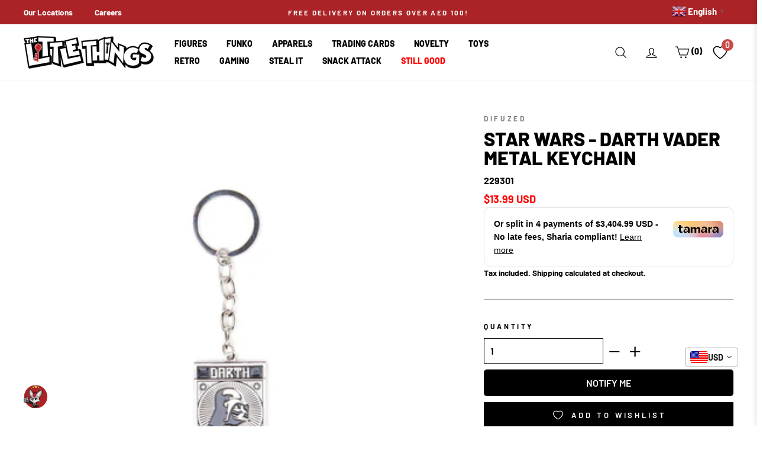

--- FILE ---
content_type: text/html; charset=utf-8
request_url: https://littlethingsme.com/products/star-wars-darth-vader-metal-keychain
body_size: 74857
content:
<!doctype html>
<html class="no-js" lang="en"  >

  

  
<head>
 
<meta charset="utf-8">
<meta http-equiv="X-UA-Compatible" content="IE=edge,chrome=1">
<meta name="viewport" content="width=device-width,initial-scale=1">
<meta name="theme-color" content="#111111">
<link rel="canonical" href="https://littlethingsme.com/products/star-wars-darth-vader-metal-keychain"><link rel="shortcut icon" href="//littlethingsme.com/cdn/shop/files/Favicon_32x32.png?v=1738428432" type="image/png" /><title>Star Wars - Darth Vader Metal Keychain
&ndash; The Little Things
</title>
<meta property="og:site_name" content="The Little Things">
  <meta property="og:url" content="https://littlethingsme.com/products/star-wars-darth-vader-metal-keychain">
  <meta property="og:title" content="Star Wars - Darth Vader Metal Keychain">
  <meta property="og:type" content="product">
  <meta property="og:description" content="Unlock Worlds You've Never Seen! | The Little Things Trading LLC is a unique retail experience - with the flagship store situated in one of the biggest shopping mall in the world, The Dubai Mall - that carries a wide selection of collectible anime figurines, Manga, comics, video-gaming related products, and more! "><meta property="og:image" content="http://littlethingsme.com/cdn/shop/files/229301_000_001_1200x1200.png?v=1748438517">
  <meta property="og:image:secure_url" content="https://littlethingsme.com/cdn/shop/files/229301_000_001_1200x1200.png?v=1748438517">
  <meta name="twitter:site" content="@">
  <meta name="twitter:card" content="summary_large_image">
  <meta name="twitter:title" content="Star Wars - Darth Vader Metal Keychain">
  <meta name="twitter:description" content="Unlock Worlds You've Never Seen! | The Little Things Trading LLC is a unique retail experience - with the flagship store situated in one of the biggest shopping mall in the world, The Dubai Mall - that carries a wide selection of collectible anime figurines, Manga, comics, video-gaming related products, and more! ">
<script>
  document.documentElement.className = document.documentElement.className.replace('no-js', 'js');

  window.theme = window.theme || {};
  theme.routes = {
    cart: "/cart",
    cartAdd: "/cart/add",
    cartChange: "/cart/change"
  };
  theme.strings = {
    soldOut: "",
    unavailable: "Unavailable",
    stockLabel: "Only [count] items in stock!",
    willNotShipUntil: "Will not ship until [date]",
    willBeInStockAfter: "Will be in stock after [date]",
    waitingForStock: "Inventory on the way",
    savePrice: "Save [saved_amount]",
    cartEmpty: "Your cart is currently empty.",
    cartTermsConfirmation: "You must agree with the terms and conditions of sales to check out"
  };
  theme.settings = {
    dynamicVariantsEnable: true,
    dynamicVariantType: "dropdown",
    cartType: "page",
    moneyFormat: "\u003cspan class=money\u003eDhs. {{amount}}\u003c\/span\u003e",
    saveType: "percent",
    recentlyViewedEnabled: false,
    predictiveSearch: false,
    predictiveSearchType: "product",
    inventoryThreshold: 10,
    quickView: false,
    themeName: 'Impulse',
    themeVersion: "3.2.1",
    currency_img_flag_url: "//littlethingsme.com/cdn/shop/t/113/assets/flag_usd.svg?v=131545666479074708391722229918"
  };

  theme.money_format = "\u003cspan class=money\u003eDhs. {{amount}}\u003c\/span\u003e";
  theme.money_container = 'span.money';
  theme.productData = {};
  var Currency_use = false;
  var shopCurrency = 'AED';
  /* Default currency */
  var defaultCurrency = "AED" || shopCurrency;
  var currency_format = "money_format";
</script>

  <link rel="dns-prefetch" href="https://fonts.shopifycdn.com">
  <link rel="preload" href="//littlethingsme.com/cdn/fonts/barlow/barlow_n8.b626aaae1ccd3d041eadc7b1698cddd6c6e1a1be.woff2" as="font" type="font/woff2" crossorigin="anonymous">
  <link rel="preload" href="//littlethingsme.com/cdn/fonts/barlow/barlow_n7.691d1d11f150e857dcbc1c10ef03d825bc378d81.woff2" as="font" type="font/woff2" crossorigin="anonymous"><style data-shopify>
  :root {
    --typeHeaderPrimary: Barlow;
    --typeHeaderFallback: sans-serif;
    --typeHeaderSize: 38px;
    --typeHeaderWeight: 800;
    --typeHeaderLineHeight: 1;
    --typeHeaderSpacing: 0.0em;

    --typeBasePrimary:Barlow;
    --typeBaseFallback:sans-serif;
    --typeBaseSize: 16px;
    --typeBaseWeight: 700;
    --typeBaseSpacing: 0.0em;
    --typeBaseLineHeight: 1.6;

    --typeCollectionTitle: 18px;

    --iconWeight: 3px;
    --iconLinecaps: round;

    
      --buttonRadius: 0px;
    

    --colorGridOverlayOpacity: 0.1;



  --colorBtnPrimary:#111111;
  --colorBtnPrimaryLight:#2b2b2b;
  --colorBtnPrimaryDim:#040404;
  --colorBtnPrimaryText:#ffffff;
  --colorCartDot:#ff4f33;

  --colorLink:#000000;

  --colorTextBody:#000000;
  --colorPrice:#1c1d1d;
  --colorTextSavings:#ff0000;
  --colorSaleTag:#1c1d1d;
  --colorSaleTagText:#ffffff;

  --colorBody:#ffffff;
  --colorBodyDim:#f2f2f2;

  --colorFooter:#313131;
  --colorFooterText:#ffffff;

  --colorBorder:#000000;

  --colorNav:#ffffff;
  --colorNavText:#000000;
  --colorAnnouncement:#ab2326;
  --colorAnnouncementText:#ffffff;

  --colorHeroText:#ffffff;

  --colorModalBg:#000000;

  --colorImageOverlay:#000000;
  --colorImageOverlayOpacity:0.1;
  --colorImageOverlayTextShadow:0.2;

  --colorSmallImageBg:#ffffff;
  --colorLargeImageBg:#0f0f0f;
  --colorGridOverlay:#000000;
  --colorGridOverlayOpacity:0.1;

  --colorDrawers:#ffffff;
  --colorDrawersDim:#f2f2f2;
  --colorDrawerBorder:#e8e8e1;
  --colorDrawerText:#000000;
  --colorDrawerTextDark:#000000;
  --colorDrawerButton:#000000;
  --colorDrawerButtonText:#ffffff;
  }
}
</style>
<style>
  body .wh_fix {height: auto;}  
  body .image-fit.promo-grid__bg-image.wh_fix {height: inherit;}  
  
</style>
 
  
    <style>

    
@charset "UTF-8";/*!
  Impulse, by Archetype Themes
  http://archetypethemes.co
*/:root{--colorBtnPrimary:#111111;--colorBtnPrimaryLight:#2b2b2b;--colorBtnPrimaryDim:#040404;--colorBtnPrimaryText:#ffffff;--colorCartDot:#ff4f33;--colorLink:#000000;--colorTextBody:#000000;--colorPrice:#1c1d1d;--colorTextSavings:#ff0000;--colorSaleTag:#1c1d1d;--colorSaleTagText:#ffffff;--colorBody:#ffffff;--colorBodyDim:#f2f2f2;--colorFooter:#ffffff;--colorFooterText:#000000;--colorBorder:#000000;--colorNav:#ffffff;--colorNavText:#000000;--colorAnnouncement:#ab2326;--colorAnnouncementText:#ffffff;--colorHeroText:#ffffff;--colorModalBg:#000000;--colorImageOverlay:#000000;--colorImageOverlayOpacity:0.1;--colorImageOverlayTextShadow:0.2;--colorSmallImageBg:#ffffff;--colorLargeImageBg:#0f0f0f;--colorGridOverlay:#000000;--colorGridOverlayOpacity:0.1;--colorDrawers:#ffffff;--colorDrawersDim:#f2f2f2;--colorDrawerBorder:#e8e8e1;--colorDrawerText:#000000;--colorDrawerTextDark:#000000;--colorDrawerButton:#000000;--colorDrawerButtonText:#ffffff}@keyframes spin{0%{transform:rotate(0)}to{transform:rotate(360deg)}}@keyframes loading{0%{width:0}60%{width:100px;margin-left:-50px}to{margin-left:50px;width:0}}@keyframes preloading{0%{width:0;opacity:0}60%{width:100px;margin-left:-50px;opacity:1}to{margin-left:50px;width:0;opacity:1}}@keyframes slideshowBars{0%{width:0%}to{width:100%}}@keyframes grid-product__loading{0%,to{opacity:0}60%{opacity:.2}}@keyframes shine{to{left:-200%}}@keyframes overlay-on{0%{opacity:0}to{opacity:.6}}@keyframes overlay-off{0%{opacity:.6}to{opacity:0}}@keyframes full-overlay-on{0%{opacity:0}to{opacity:1}}@keyframes full-overlay-off{0%{opacity:1}to{opacity:0}}@keyframes modal-open{0%{opacity:0;transform:translateY(30px)}to{opacity:1;transform:translateY(0)}}@keyframes modal-closing{0%{opacity:1;transform:scale(1)}to{opacity:0;transform:scale(.9)}}@keyframes rise-up{0%{opacity:1;transform:translateY(120%)}to{opacity:1;transform:translateY(0)}}@keyframes rise-up-out{0%{opacity:1;transform:translateY(0)}to{opacity:1;transform:translateY(-120%)}}@keyframes fade-in{0%{opacity:0}to{opacity:1}}@keyframes fade-out{0%{opacity:1}to{opacity:0}}@keyframes zoom-fade{0%{opacity:0;transform:scale(1.3)}to{opacity:1;transform:scale(1)}}@keyframes zoom-fade-password{0%{opacity:0;transform:scale(1.4)}5%{opacity:1;transform:scale(1)}to{opacity:1;transform:scale(1.2)}}*,:after,:before,input{box-sizing:border-box}body,html{padding:0;margin:0;background-color:#fff;background-color:var(--colorBody);color:#000;color:var(--colorTextBody)}article,aside,details,figcaption,figure,footer,header,hgroup,main,nav,section,summary{display:block}input[type=number]::-webkit-inner-spin-button,input[type=number]::-webkit-outer-spin-button{height:auto}input[type=search]::-webkit-search-cancel-button,input[type=search]::-webkit-search-decoration{-webkit-appearance:none}.grid:after{content:"";display:table;clear:both}.grid{list-style:none;margin:0 0 0 -22px;padding:0}.grid__item{float:left;padding-left:22px;width:100%;min-height:1px}[dir=rtl] .grid__item{float:right}.grid__item[class*="--push"]{position:relative}.one-half{width:50%}.show{display:block!important}.hide{display:none!important}.text-left{text-align:left!important}.text-right,[dir=rtl] .text-left{text-align:right!important}[dir=rtl] .text-right{text-align:left!important}.text-center{text-align:center!important}@media only screen and (max-width:768px){.grid{margin-left:-17px}.grid__item{padding-left:17px}.small--one-half{width:50%}.grid--uniform .small--five-tenths:nth-of-type(odd),.grid--uniform .small--four-eighths:nth-of-type(odd),.grid--uniform .small--four-twelfths:nth-of-type(3n+1),.grid--uniform .small--one-eighth:nth-of-type(8n+1),.grid--uniform .small--one-fifth:nth-of-type(5n+1),.grid--uniform .small--one-half:nth-of-type(odd),.grid--uniform .small--one-quarter:nth-of-type(4n+1),.grid--uniform .small--one-sixth:nth-of-type(6n+1),.grid--uniform .small--one-third:nth-of-type(3n+1),.grid--uniform .small--one-twelfth:nth-of-type(12n+1),.grid--uniform .small--six-twelfths:nth-of-type(odd),.grid--uniform .small--three-sixths:nth-of-type(odd),.grid--uniform .small--three-twelfths:nth-of-type(4n+1),.grid--uniform .small--two-eighths:nth-of-type(4n+1),.grid--uniform .small--two-sixths:nth-of-type(3n+1),.grid--uniform .small--two-twelfths:nth-of-type(6n+1){clear:both}.small--hide{display:none!important}.small--text-center{text-align:center!important}}@media only screen and (max-width:959px){.medium-down--hide{display:none!important}}@media only screen and (min-width:960px){.md__show{display:none!important}}@media only screen and (min-width:769px){.medium-up--one-fifth{width:20%}.medium-up--two-fifths{width:40%}.medium-up--three-fifths{width:60%}.grid--uniform .medium-up--five-tenths:nth-of-type(odd),.grid--uniform .medium-up--four-eighths:nth-of-type(odd),.grid--uniform .medium-up--four-twelfths:nth-of-type(3n+1),.grid--uniform .medium-up--one-eighth:nth-of-type(8n+1),.grid--uniform .medium-up--one-fifth:nth-of-type(5n+1),.grid--uniform .medium-up--one-half:nth-of-type(odd),.grid--uniform .medium-up--one-quarter:nth-of-type(4n+1),.grid--uniform .medium-up--one-sixth:nth-of-type(6n+1),.grid--uniform .medium-up--one-third:nth-of-type(3n+1),.grid--uniform .medium-up--one-twelfth:nth-of-type(12n+1),.grid--uniform .medium-up--six-twelfths:nth-of-type(odd),.grid--uniform .medium-up--three-sixths:nth-of-type(odd),.grid--uniform .medium-up--three-twelfths:nth-of-type(4n+1),.grid--uniform .medium-up--two-eighths:nth-of-type(4n+1),.grid--uniform .medium-up--two-sixths:nth-of-type(3n+1),.grid--uniform .medium-up--two-twelfths:nth-of-type(6n+1){clear:both}.medium-up--hide{display:none!important}}html:not(.tab-outline) :focus{outline:0}.display-table{display:table;table-layout:fixed;width:100%}.visually-hidden{clip:rect(0,0,0,0);overflow:hidden;position:absolute;height:1px;width:1px}.visually-invisible{opacity:0!important}.skip-link:focus{clip:auto;width:auto;height:auto;margin:0;color:#000;color:var(--colorTextBody);background-color:#fff;background-color:var(--colorBody);padding:10px;opacity:1;z-index:10000;transition:none}html{touch-action:manipulation}.page-width{max-width:1500px;margin:0 auto}.page-full,.page-width{padding:0 17px}@media only screen and (min-width:769px){.page-full,.page-width{padding:0 40px}}@media only screen and (max-width:768px){.page-width--flush-small{padding:0}}.page-content,.shopify-policy__container{padding-top:40px;padding-bottom:40px}.main-content{display:block;min-height:300px}.hr--large,.hr--medium,.hr--small,hr{height:1px;border:0;border-top:1px solid #000;border-top-color:var(--colorBorder)}.hr--medium{margin:25px auto}.faux-select,body,button,input,select,textarea{font-family:var(--typeBasePrimary),var(--typeBaseFallback);font-size:calc(var(--typeBaseSize)*.85);letter-spacing:var(--typeBaseSpacing);line-height:var(--typeBaseLineHeight);-webkit-font-smoothing:antialiased;-webkit-text-size-adjust:100%;text-rendering:optimizeSpeed}@media only screen and (min-width:769px){.page-content,.shopify-policy__container{padding-top:75px;padding-bottom:75px}.main-content{min-height:700px}.hr--medium{margin:35px auto}.faux-select,body,button,input,select,textarea{font-size:var(--typeBaseSize)}}body{font-weight:var(--typeBaseWeight)}p{margin:0 0 15px}b,strong{font-weight:700}small{font-size:.85em;display:block}.label,label:not(.variant__button-label){text-transform:uppercase;letter-spacing:.3em;font-size:.75em}label{display:block;margin-bottom:10px}.h1,.h2,.h3,.h4,.h5,.h6,h1,h2,h3,h4,h5,h6{display:block;margin:0 0 7.5px}.h1 a,.h2 a,.h3 a,.h4 a,.h5 a,.h6 a,h1 a,h2 a,h3 a,h4 a,h5 a,h6 a{text-decoration:none;font-weight:inherit}.h1,.h2,.h3,h1,h2,h3{font-family:var(--typeHeaderPrimary),var(--typeHeaderFallback);font-weight:var(--typeHeaderWeight);letter-spacing:var(--typeHeaderSpacing);line-height:var(--typeHeaderLineHeight);font-family:var(--typeHeaderPrimary),var(--typeHeaderFallback)}[data-type_header_capitalize=true] .h1,[data-type_header_capitalize=true] .h2,[data-type_header_capitalize=true] .h3,[data-type_header_capitalize=true] h1,[data-type_header_capitalize=true] h2,[data-type_header_capitalize=true] h3{text-transform:uppercase}.h1,h1{font-size:calc(var(--typeHeaderSize)*.85)}.h2,h2{font-size:calc(var(--typeHeaderSize)*.73)}@media screen and (max-width:640px){.h2.product-single__title{font-size:calc(var(--typeHeaderSize)*.55)}}.h3,h3{font-size:calc(var(--typeHeaderSize)*.67)}@media only screen and (min-width:769px){.h1,.h2,.h3,.h4,.h5,.h6,h1,h2,h3,h4,h5,h6{margin:0 0 15px}.h1,h1{font-size:var(--typeHeaderSize)}.h2,h2{font-size:calc(var(--typeHeaderSize)*.85)}.h3,h3{font-size:calc(var(--typeHeaderSize)*.7)}}.h4,h4{text-transform:uppercase;letter-spacing:.3em;font-size:.75em}.h5,.h6,h5,h6{text-transform:uppercase;letter-spacing:.3em;font-size:.75em;margin-bottom:10px}@media only screen and (max-width:768px){.h5,.h6,h5,h6{margin-bottom:5px}}ol,ul{margin:0 0 15px 30px;padding:0;text-rendering:optimizeLegibility}ol ol,ol ul,ul ol,ul ul{margin:4px 0 5px 20px}li{margin-bottom:.25em}.no-bullets{list-style:none;margin-left:0}.inline-list{padding:0;margin:0}.inline-list li{display:inline-block;margin-bottom:0;vertical-align:middle;list-style-type:none}.table-wrapper{max-width:100%;overflow:auto;-webkit-overflow-scrolling:touch}.text-link,a{color:#000;color:var(--colorTextBody);text-decoration:none;background:0 0}.text-link:hover,a:hover{color:#000;color:var(--colorTextBody)}.text-link{display:inline;border:0;background:0 0;padding:0;margin:0}button[disabled],html input[disabled]{cursor:default}.btn,.product-reviews .spr-button,.product-reviews .spr-summary-actions a,.rte .btn,.shopify-payment-button .shopify-payment-button__button--unbranded{line-height:1.42;text-decoration:none;text-align:center;white-space:normal;font-size:calc(var(--typeBaseSize) - 4px);font-size:max(calc(var(--typeBaseSize) - 4px),13px);font-weight:700;text-transform:uppercase;letter-spacing:.3em;display:inline-block;padding:11px 20px;margin:0;width:auto;min-width:90px;vertical-align:middle;cursor:pointer;border:1px solid transparent;-webkit-user-select:none;-ms-user-select:none;user-select:none;-webkit-appearance:none;-moz-appearance:none;border-radius:var(--buttonRadius);color:#fff;color:var(--colorBtnPrimaryText);background:#111;background:var(--colorBtnPrimary)}@media only screen and (max-width:768px){.btn,.product-reviews .spr-button,.product-reviews .spr-summary-actions a,.rte .btn,.shopify-payment-button .shopify-payment-button__button--unbranded{padding:9px 17px;font-size:calc(var(--typeBaseSize) - 6px);font-size:max(calc(var(--typeBaseSize) - 6px),11px)}}.btn:hover,.product-reviews .spr-button:hover,.product-reviews .spr-summary-actions a:hover,.rte .btn:hover,.shopify-payment-button .shopify-payment-button__button--unbranded:hover{color:#fff;color:var(--colorBtnPrimaryText);background-color:#111;background-color:var(--colorBtnPrimary)}
  .btn.disabled,.btn[disabled],.product-reviews .spr-button.disabled,.product-reviews .spr-button[disabled],.product-reviews .spr-summary-actions a.disabled,.product-reviews .spr-summary-actions a[disabled],.rte .btn.disabled,.rte .btn[disabled],.shopify-payment-button .shopify-payment-button__button--unbranded.disabled,.shopify-payment-button .shopify-payment-button__button--unbranded[disabled]{cursor:default;color:#b6b6b6;background-color:#f6f6f6}.btn.disabled:hover,.btn[disabled]:hover,.product-reviews .spr-button.disabled:hover,.product-reviews .spr-button[disabled]:hover,.product-reviews .spr-summary-actions a.disabled:hover,.product-reviews .spr-summary-actions a[disabled]:hover,.rte .btn.disabled:hover,.rte .btn[disabled]:hover,.shopify-payment-button .shopify-payment-button__button--unbranded.disabled:hover,.shopify-payment-button .shopify-payment-button__button--unbranded[disabled]:hover{color:#b6b6b6;background-color:#f6f6f6}[data-button_style=angled] .btn.disabled:after,[data-button_style=angled] .btn.disabled:before,[data-button_style=angled] .btn[disabled]:after,[data-button_style=angled] .btn[disabled]:before,[data-button_style=angled] .product-reviews .spr-button.disabled:after,[data-button_style=angled] .product-reviews .spr-button.disabled:before,[data-button_style=angled] .product-reviews .spr-button[disabled]:after,[data-button_style=angled] .product-reviews .spr-button[disabled]:before,[data-button_style=angled] .product-reviews .spr-summary-actions a.disabled:after,[data-button_style=angled] .product-reviews .spr-summary-actions a.disabled:before,[data-button_style=angled] .product-reviews .spr-summary-actions a[disabled]:after,[data-button_style=angled] .product-reviews .spr-summary-actions a[disabled]:before,[data-button_style=angled] .rte .btn.disabled:after,[data-button_style=angled] .rte .btn.disabled:before,[data-button_style=angled] .rte .btn[disabled]:after,[data-button_style=angled] .rte .btn[disabled]:before,[data-button_style=angled] .shopify-payment-button .shopify-payment-button__button--unbranded.disabled:after,[data-button_style=angled] .shopify-payment-button .shopify-payment-button__button--unbranded.disabled:before,[data-button_style=angled] .shopify-payment-button .shopify-payment-button__button--unbranded[disabled]:after,[data-button_style=angled] .shopify-payment-button .shopify-payment-button__button--unbranded[disabled]:before{background-color:#f6f6f6;border-top:1px solid #b6b6b6;border-bottom:1px solid #b6b6b6}[data-button_style=angled] .btn,[data-button_style=angled] .product-reviews .spr-button,[data-button_style=angled] .product-reviews .spr-summary-actions a,[data-button_style=angled] .rte .btn,[data-button_style=angled] .shopify-payment-button .shopify-payment-button__button--unbranded{position:relative;border:0;margin-left:10px;margin-right:10px}[data-button_style=angled] .btn:after,[data-button_style=angled] .btn:before,[data-button_style=angled] .product-reviews .spr-button:after,[data-button_style=angled] .product-reviews .spr-button:before,[data-button_style=angled] .product-reviews .spr-summary-actions a:after,[data-button_style=angled] .product-reviews .spr-summary-actions a:before,[data-button_style=angled] .rte .btn:after,[data-button_style=angled] .rte .btn:before,[data-button_style=angled] .shopify-payment-button .shopify-payment-button__button--unbranded:after,[data-button_style=angled] .shopify-payment-button .shopify-payment-button__button--unbranded:before{content:"";position:absolute;top:0;bottom:0;width:20px;transform:skewX(-12deg);background-color:inherit}[data-button_style=angled] .btn:before,[data-button_style=angled] .product-reviews .spr-button:before,[data-button_style=angled] .product-reviews .spr-summary-actions a:before,[data-button_style=angled] .rte .btn:before,[data-button_style=angled] .shopify-payment-button .shopify-payment-button__button--unbranded:before{left:-6px}[data-button_style=angled] .btn:after,[data-button_style=angled] .product-reviews .spr-button:after,[data-button_style=angled] .product-reviews .spr-summary-actions a:after,[data-button_style=angled] .rte .btn:after,[data-button_style=angled] .shopify-payment-button .shopify-payment-button__button--unbranded:after{right:-6px}[data-button_style=square] .btn:not(.btn--secondary):not(.btn--tertiary):not(.btn--inverse):not(.btn--body):not(.btn--static),[data-button_style=square] .product-reviews .spr-button:not(.btn--secondary):not(.btn--tertiary):not(.btn--inverse):not(.btn--body):not(.btn--static),[data-button_style=square] .product-reviews .spr-summary-actions a:not(.btn--secondary):not(.btn--tertiary):not(.btn--inverse):not(.btn--body):not(.btn--static),[data-button_style=square] .rte .btn:not(.btn--secondary):not(.btn--tertiary):not(.btn--inverse):not(.btn--body):not(.btn--static),[data-button_style=square] .shopify-payment-button .shopify-payment-button__button--unbranded:not(.btn--secondary):not(.btn--tertiary):not(.btn--inverse):not(.btn--body):not(.btn--static),[data-button_style^=round] .btn:not(.btn--secondary):not(.btn--tertiary):not(.btn--inverse):not(.btn--body):not(.btn--static),[data-button_style^=round] .product-reviews .spr-button:not(.btn--secondary):not(.btn--tertiary):not(.btn--inverse):not(.btn--body):not(.btn--static),[data-button_style^=round] .product-reviews .spr-summary-actions a:not(.btn--secondary):not(.btn--tertiary):not(.btn--inverse):not(.btn--body):not(.btn--static),[data-button_style^=round] .rte .btn:not(.btn--secondary):not(.btn--tertiary):not(.btn--inverse):not(.btn--body):not(.btn--static),[data-button_style^=round] .shopify-payment-button .shopify-payment-button__button--unbranded:not(.btn--secondary):not(.btn--tertiary):not(.btn--inverse):not(.btn--body):not(.btn--static){position:relative;overflow:hidden;transition:background .2s}[data-button_style=square] .btn:not(.btn--secondary):not(.btn--tertiary):not(.btn--inverse):not(.btn--body):not(.btn--static):after,[data-button_style=square] .product-reviews .spr-button:not(.btn--secondary):not(.btn--tertiary):not(.btn--inverse):not(.btn--body):not(.btn--static):after,[data-button_style=square] .product-reviews .spr-summary-actions a:not(.btn--secondary):not(.btn--tertiary):not(.btn--inverse):not(.btn--body):not(.btn--static):after,[data-button_style=square] .rte .btn:not(.btn--secondary):not(.btn--tertiary):not(.btn--inverse):not(.btn--body):not(.btn--static):after,[data-button_style=square] .shopify-payment-button .shopify-payment-button__button--unbranded:not(.btn--secondary):not(.btn--tertiary):not(.btn--inverse):not(.btn--body):not(.btn--static):after,[data-button_style^=round] .btn:not(.btn--secondary):not(.btn--tertiary):not(.btn--inverse):not(.btn--body):not(.btn--static):after,[data-button_style^=round] .product-reviews .spr-button:not(.btn--secondary):not(.btn--tertiary):not(.btn--inverse):not(.btn--body):not(.btn--static):after,[data-button_style^=round] .product-reviews .spr-summary-actions a:not(.btn--secondary):not(.btn--tertiary):not(.btn--inverse):not(.btn--body):not(.btn--static):after,[data-button_style^=round] .rte .btn:not(.btn--secondary):not(.btn--tertiary):not(.btn--inverse):not(.btn--body):not(.btn--static):after,[data-button_style^=round] .shopify-payment-button .shopify-payment-button__button--unbranded:not(.btn--secondary):not(.btn--tertiary):not(.btn--inverse):not(.btn--body):not(.btn--static):after{content:"";position:absolute;top:0;left:150%;width:200%;height:100%;transform:skewX(-20deg);background-image:linear-gradient(90deg,transparent,hsla(0,0%,100%,.25),transparent)}[data-button_style=square] .btn:not(.btn--secondary):not(.btn--tertiary):not(.btn--inverse):not(.btn--body):not(.btn--static):hover:after,[data-button_style=square] .product-reviews .spr-button:not(.btn--secondary):not(.btn--tertiary):not(.btn--inverse):not(.btn--body):not(.btn--static):hover:after,[data-button_style=square] .product-reviews .spr-summary-actions a:not(.btn--secondary):not(.btn--tertiary):not(.btn--inverse):not(.btn--body):not(.btn--static):hover:after,[data-button_style=square] .rte .btn:not(.btn--secondary):not(.btn--tertiary):not(.btn--inverse):not(.btn--body):not(.btn--static):hover:after,[data-button_style=square] .shopify-payment-button .shopify-payment-button__button--unbranded:not(.btn--secondary):not(.btn--tertiary):not(.btn--inverse):not(.btn--body):not(.btn--static):hover:after,[data-button_style^=round] .btn:not(.btn--secondary):not(.btn--tertiary):not(.btn--inverse):not(.btn--body):not(.btn--static):hover:after,[data-button_style^=round] .product-reviews .spr-button:not(.btn--secondary):not(.btn--tertiary):not(.btn--inverse):not(.btn--body):not(.btn--static):hover:after,[data-button_style^=round] .product-reviews .spr-summary-actions a:not(.btn--secondary):not(.btn--tertiary):not(.btn--inverse):not(.btn--body):not(.btn--static):hover:after,[data-button_style^=round] .rte .btn:not(.btn--secondary):not(.btn--tertiary):not(.btn--inverse):not(.btn--body):not(.btn--static):hover:after,[data-button_style^=round] .shopify-payment-button .shopify-payment-button__button--unbranded:not(.btn--secondary):not(.btn--tertiary):not(.btn--inverse):not(.btn--body):not(.btn--static):hover:after{animation:.75s cubic-bezier(.01,.56,1,1) shine}[data-button_style=square] .btn:not(.btn--secondary):not(.btn--tertiary):not(.btn--inverse):not(.btn--body):not(.btn--static):hover,[data-button_style=square] .product-reviews .spr-button:not(.btn--secondary):not(.btn--tertiary):not(.btn--inverse):not(.btn--body):not(.btn--static):hover,[data-button_style=square] .product-reviews .spr-summary-actions a:not(.btn--secondary):not(.btn--tertiary):not(.btn--inverse):not(.btn--body):not(.btn--static):hover,[data-button_style=square] .rte .btn:not(.btn--secondary):not(.btn--tertiary):not(.btn--inverse):not(.btn--body):not(.btn--static):hover,[data-button_style=square] .shopify-payment-button .shopify-payment-button__button--unbranded:not(.btn--secondary):not(.btn--tertiary):not(.btn--inverse):not(.btn--body):not(.btn--static):hover,[data-button_style^=round] .btn:not(.btn--secondary):not(.btn--tertiary):not(.btn--inverse):not(.btn--body):not(.btn--static):hover,[data-button_style^=round] .product-reviews .spr-button:not(.btn--secondary):not(.btn--tertiary):not(.btn--inverse):not(.btn--body):not(.btn--static):hover,[data-button_style^=round] .product-reviews .spr-summary-actions a:not(.btn--secondary):not(.btn--tertiary):not(.btn--inverse):not(.btn--body):not(.btn--static):hover,[data-button_style^=round] .rte .btn:not(.btn--secondary):not(.btn--tertiary):not(.btn--inverse):not(.btn--body):not(.btn--static):hover,[data-button_style^=round] .shopify-payment-button .shopify-payment-button__button--unbranded:not(.btn--secondary):not(.btn--tertiary):not(.btn--inverse):not(.btn--body):not(.btn--static):hover{background:#2b2b2b;background:var(--colorBtnPrimaryLight);transition-delay:.25s}[data-button_style=square] .btn:not(.btn--secondary):not(.btn--tertiary):not(.btn--inverse):not(.btn--body):not(.btn--static):active,[data-button_style=square] .product-reviews .spr-button:not(.btn--secondary):not(.btn--tertiary):not(.btn--inverse):not(.btn--body):not(.btn--static):active,[data-button_style=square] .product-reviews .spr-summary-actions a:not(.btn--secondary):not(.btn--tertiary):not(.btn--inverse):not(.btn--body):not(.btn--static):active,[data-button_style=square] .rte .btn:not(.btn--secondary):not(.btn--tertiary):not(.btn--inverse):not(.btn--body):not(.btn--static):active,[data-button_style=square] .shopify-payment-button .shopify-payment-button__button--unbranded:not(.btn--secondary):not(.btn--tertiary):not(.btn--inverse):not(.btn--body):not(.btn--static):active,[data-button_style^=round] .btn:not(.btn--secondary):not(.btn--tertiary):not(.btn--inverse):not(.btn--body):not(.btn--static):active,[data-button_style^=round] .product-reviews .spr-button:not(.btn--secondary):not(.btn--tertiary):not(.btn--inverse):not(.btn--body):not(.btn--static):active,[data-button_style^=round] .product-reviews .spr-summary-actions a:not(.btn--secondary):not(.btn--tertiary):not(.btn--inverse):not(.btn--body):not(.btn--static):active,[data-button_style^=round] .rte .btn:not(.btn--secondary):not(.btn--tertiary):not(.btn--inverse):not(.btn--body):not(.btn--static):active,[data-button_style^=round] .shopify-payment-button .shopify-payment-button__button--unbranded:not(.btn--secondary):not(.btn--tertiary):not(.btn--inverse):not(.btn--body):not(.btn--static):active{background:#111;background:var(--colorBtnPrimary);transition-delay:0s}.shopify-payment-button .shopify-payment-button__button--unbranded:hover:not([disabled]){color:#fff;color:var(--colorBtnPrimaryText);background-color:#111;background-color:var(--colorBtnPrimary)}.btn--body,.btn--body:active,.btn--body:hover{border:1px solid #000;border-color:var(--colorBorder);background-color:#fff;background-color:var(--colorBody);color:#000;color:var(--colorTextBody)}.btn--circle{padding:10px;border-radius:50%;min-width:0;line-height:1}.btn--circle .icon{width:20px;height:20px}.btn--circle:after,.btn--circle:before{content:none;background:0 0;width:auto}.btn--circle.btn--large .icon{width:30px;height:30px}.btn--circle.btn--large{padding:15px}.btn--large{padding:15px 20px}.btn--full{width:100%;padding:13px 20px;transition:none}[data-button_style=angled] .btn--full{max-width:94%}.collapsible-trigger-btn{text-align:left;text-transform:uppercase;letter-spacing:.3em;font-size:.75em;display:block;width:100%;padding:17.14286px 0}[data-center-text=true] .collapsible-trigger-btn{text-align:center}@media only screen and (max-width:768px){.collapsible-trigger-btn{padding:15px 0}}img{border:0}svg:not(:root){overflow:hidden}iframe,img{max-width:100%}img[data-sizes=auto]{display:block;width:100%}.lazyload{opacity:0}.no-js .lazyload{display:none}.lazyloaded{opacity:1;transition:opacity .4s}div[data-section-type=collection-template] .lazyloaded{opacity:1!important;transition:none!important;animation:none!important}.video-wrapper{position:relative;overflow:hidden;max-width:100%;padding-bottom:56.25%;height:auto}.video-wrapper--modal{width:1000px}form{margin:0}.inline{display:inline}button,input,textarea{-webkit-appearance:none;-moz-appearance:none}button{overflow:visible;background:0 0;border:none;display:inline-block}button,input[type=submit]{cursor:pointer}input,select,textarea{border:1px solid #000;border-color:var(--colorBorder);max-width:100%;padding:8px 10px;border-radius:0}input.disabled,input[disabled],select.disabled,select[disabled],textarea.disabled,textarea[disabled]{cursor:default}textarea{min-height:100px}input[type=checkbox],input[type=radio]{margin:0 10px 0 0;padding:0;width:auto}input[type=checkbox]{-webkit-appearance:checkbox;-moz-appearance:checkbox}input[type=radio]{-webkit-appearance:radio;-moz-appearance:radio}input[type=image]{padding-left:0;padding-right:0}.faux-select,select{-webkit-appearance:none;-moz-appearance:none;appearance:none;background-image:url(//cdn.shopify.com/s/files/1/0488/4476/7390/t/7/assets/ico-select.svg);background-repeat:no-repeat;background-position:right 10px center;background-color:transparent;background-size:11px;padding-right:28px;text-indent:.01px;text-overflow:"";cursor:pointer;color:inherit}
    [dir=rtl] .faux-select,[dir=rtl] select{background-position:left 10px center;padding-right:10px;padding-left:28px}option{color:#000;background-color:#fff}option[disabled]{color:#ccc}select::-ms-expand{display:none}.hidden-label{clip:rect(0,0,0,0);overflow:hidden;position:absolute;height:1px;width:1px}label[for]{cursor:pointer}input.error,textarea.error{border-color:#d02e2e;background-color:#fff6f6;color:#d02e2e}label.error{color:#d02e2e}.selector-wrapper label{margin-right:10px}.selector-wrapper+.selector-wrapper{margin-top:15px}.input-group-field{flex:1 1 auto;margin:0;min-width:0}.icon{display:inline-block;width:20px;height:20px;vertical-align:middle;fill:currentColor}.site-footer .payment-icons .icon{width:40px;height:40px}svg.icon:not(.icon--full-color) circle,svg.icon:not(.icon--full-color) ellipse,svg.icon:not(.icon--full-color) g,svg.icon:not(.icon--full-color) line,svg.icon:not(.icon--full-color) path,svg.icon:not(.icon--full-color) polygon,svg.icon:not(.icon--full-color) polyline,svg.icon:not(.icon--full-color) rect,symbol.icon:not(.icon--full-color) circle,symbol.icon:not(.icon--full-color) ellipse,symbol.icon:not(.icon--full-color) g,symbol.icon:not(.icon--full-color) line,symbol.icon:not(.icon--full-color) path,symbol.icon:not(.icon--full-color) polygon,symbol.icon:not(.icon--full-color) polyline,symbol.icon:not(.icon--full-color) rect{fill:inherit;stroke:inherit}.icon-bag circle,.icon-bag ellipse,.icon-bag g,.icon-bag line,.icon-bag path,.icon-bag polygon,.icon-bag polyline,.icon-bag rect,.icon-cart circle,.icon-cart ellipse,.icon-cart g,.icon-cart line,.icon-cart path,.icon-cart polygon,.icon-cart polyline,.icon-cart rect,.icon-chevron-down circle,.icon-chevron-down ellipse,.icon-chevron-down g,.icon-chevron-down line,.icon-chevron-down path,.icon-chevron-down polygon,.icon-chevron-down polyline,.icon-chevron-down rect,.icon-close circle,.icon-close ellipse,.icon-close g,.icon-close line,.icon-close path,.icon-close polygon,.icon-close polyline,.icon-close rect,.icon-email circle,.icon-email ellipse,.icon-email g,.icon-email line,.icon-email path,.icon-email polygon,.icon-email polyline,.icon-email rect,.icon-filter circle,.icon-filter ellipse,.icon-filter g,.icon-filter line,.icon-filter path,.icon-filter polygon,.icon-filter polyline,.icon-filter rect,.icon-hamburger circle,.icon-hamburger ellipse,.icon-hamburger g,.icon-hamburger line,.icon-hamburger path,.icon-hamburger polygon,.icon-hamburger polyline,.icon-hamburger rect,.icon-search circle,.icon-search ellipse,.icon-search g,.icon-search line,.icon-search path,.icon-search polygon,.icon-search polyline,.icon-search rect,.icon-user circle,.icon-user ellipse,.icon-user g,.icon-user line,.icon-user path,.icon-user polygon,.icon-user polyline,.icon-user rect{fill:none!important;stroke-width:var(--iconWeight);stroke:currentColor!important;stroke-linecap:var(--iconLinecaps);stroke-linejoin:var(--iconLinecaps)}.icon__fallback-text{clip:rect(0,0,0,0);overflow:hidden;position:absolute;height:1px;width:1px}.drawer{display:none;position:fixed;overflow:hidden;-webkit-overflow-scrolling:touch;top:0;bottom:0;max-width:95%;z-index:30;color:#000;color:var(--colorDrawerText);background-color:#fff;background-color:var(--colorDrawers);box-shadow:0 0 150px rgba(0,0,0,.1);transition:transform .25s cubic-bezier(.165,.84,.44,1)}@media screen and (max-height:400px){.drawer{overflow:scroll}.drawer .drawer__contents{height:auto}}.drawer a:not(.btn),.drawer a:not(.btn):hover{color:#000;color:var(--colorDrawerText)}.drawer input,.drawer textarea{border-color:#e8e8e1;border-color:var(--colorDrawerBorder)}.drawer .btn{background-color:#000;background-color:var(--colorDrawerButton);color:#fff;color:var(--colorDrawerButtonText)}.drawer--left{width:300px;left:-300px}[dir=rtl] .drawer--left{width:300px;left:auto;right:-300px}.drawer--right{width:300px;right:-300px}[dir=rtl] .drawer--right{right:auto;left:-300px}#NavDrawer .drawer__fixed-header,.drawer__fixed-header,.drawer__footer,.drawer__header,.drawer__scrollable{padding-left:15px;padding-right:15px}@media only screen and (min-width:769px){.drawer--right{width:400px;right:-400px}[dir=rtl] .drawer--right{right:auto;left:-400px}.drawer__fixed-header,.drawer__footer,.drawer__header,.drawer__scrollable{padding-left:30px;padding-right:30px}.drawer__fixed-header,.drawer__header{height:70px}}.drawer__header{display:table;height:70px;width:100%;padding:11.53846px 0;margin-bottom:0;border-bottom:1px solid;border-bottom-color:var(--colorDrawerBorder)}@media screen and (max-width:768px){.drawer__header{cursor:pointer}#CartDrawer .drawer__header,#FilterDrawer .drawer__header{cursor:pointer;display:flex;justify-content:center;padding:18px 20px;letter-spacing:2px;text-transform:uppercase;position:relative;text-align:center;border-bottom:1px solid #e5e5e5;background:#000;color:#fff}}.dm_lvl_1 .drawer__header{display:flex;justify-content:space-between}.drawer_search_box{position:relative}.drawer_search_box input{position:absolute;top:0;left:0;width:100%;height:100%;opacity:0}.drawer__fixed-header{height:70px;overflow:visible}#NavDrawer .drawer__fixed-header{border-bottom:1px solid #e8e8e1}.drawer__close,.drawer__title{display:table-cell;vertical-align:middle}.drawer__title{width:100%}@media only screen and (max-width:768px){#CartDrawer .drawer__fixed-header,#FilterDrawer .drawer__fixed-header{padding:0;height:auto}#CartDrawer .drawer__title,#FilterDrawer .drawer__title{margin:0;font-family:inherit;font-size:inherit!important;letter-spacing:2px;padding:0}#CartDrawer .drawer__header,#FilterDrawer .drawer__header{cursor:pointer;display:flex;justify-content:center;padding:18px 20px;letter-spacing:2px;text-transform:uppercase;position:relative;text-align:center;border-bottom:1px solid #e5e5e5;background:#000;color:#fff;height:auto}#CartDrawer .drawer__close-button.js-drawer-close{position:absolute;top:0;left:0}[dir=rtl] #CartDrawer .drawer__close-button.js-drawer-close{left:auto;right:0}.drawer__title{padding-left:15px}}.drawer__close{width:1%;text-align:center}.dm_lvl_1 .drawer__close{width:38px}.drawer__close-button{position:relative;height:100%;padding:0 15px;color:inherit}.dm_lvl_1 .drawer__close-button{padding:0 5px}.drawer__close-button:active{background-color:#f2f2f2;background-color:var(--colorDrawersDim)}.drawer__close-button .icon{height:31px;width:31px}@media only screen and (min-width:769px){.drawer__close-button{right:-30px}[dir=rtl] .drawer__close-button{right:auto;left:-30px}#NavDrawer .drawer__close-button{right:0;left:0}}.drawer__contents{height:100%;display:flex;flex-direction:column}.drawer__inner,.drawer__scrollable{flex:1 1 auto;display:flex;flex-direction:column;overflow-y:hidden}.drawer__inner.dm{overflow-y:visible}.drawer__scrollable{padding-top:15px;overflow:hidden;overflow-y:auto;-webkit-overflow-scrolling:touch}.drawer__inner.is-loading .drawer__scrollable{transition:opacity .3s .7s;opacity:.4}.animation-delay-6{animation-delay:.36s}.animation-delay-3{animation-delay:.18s}.appear-delay-4{transition:transform 1s cubic-bezier(.165,.84,.44,1) .34s,opacity 1s cubic-bezier(.165,.84,.44,1) .44s}.appear-delay-3{transition:transform 1s cubic-bezier(.165,.84,.44,1) .28s,opacity 1s cubic-bezier(.165,.84,.44,1) .38s}.appear-delay-2{transition:transform 1s cubic-bezier(.165,.84,.44,1) .22s,opacity 1s cubic-bezier(.165,.84,.44,1) .32s}.appear-delay-1{transition:transform 1s cubic-bezier(.165,.84,.44,1) .1s,opacity 1s cubic-bezier(.165,.84,.44,1) .2s}.image-wrap{background:#fff;background:var(--colorSmallImageBg);overflow:hidden;position:relative}.image-wrap img:not([role=presentation]){display:block}.image-wrap svg{opacity:1!important}.no-js .image-wrap img:not([role=presentation]).lazyload{display:none}.image-wrap .animate-me,.image-wrap img:not([role=presentation]),.image-wrap svg{opacity:0}.no-js .image-wrap .animate-me,.no-js .image-wrap img:not([role=presentation]),.no-js .image-wrap svg{opacity:1}.aos-animate .image-wrap .animate-me,.aos-animate .image-wrap .lazyloaded:not([role=presentation]),.aos-animate .image-wrap svg{animation:1s cubic-bezier(.26,.54,.32,1) forwards fade-in}.loading:after,.loading:before{content:"";position:absolute;width:100px;height:5px;background:#fff;background:var(--colorBody);left:50%;top:50%;margin:-3px 0 0 -50px;z-index:4;opacity:0}.no-js .loading:after,.no-js .loading:before{display:none}.loading:before{background:#000;background:var(--colorTextBody);animation:.5s forwards fade-in}.loading:after{animation:.5s .3s infinite preloading}.appear-animation{opacity:0;transform:translateY(60px)}.product-reviews #shopify-product-reviews{margin:0}.site-footer{padding-bottom:30px;background-color:#fff;background-color:var(--colorFooter);color:#000;color:var(--colorFooterText)}@media only screen and (max-width:950px){[dir=rtl] .site-footer .page-width .grid{display:flex;flex-wrap:wrap}}.site-footer .footer__collapsible{font-size:calc(var(--typeBaseSize)*.85)}@media only screen and (min-width:769px){.site-footer{padding-top:60px;padding-bottom:60px}.site-footer input,.site-footer select,.site-footer textarea{font-size:calc(var(--typeBaseSize)*.85)}}@media only screen and (max-width:768px){[data-center-text=true] .site-footer{text-align:center}.site-footer{overflow:hidden;padding-bottom:0}.site-footer .grid__item{padding-bottom:5px}.site-footer .grid__item:after{content:"";border-bottom:1px solid #000;border-bottom-color:var(--colorFooterText);opacity:.12;display:block}.site-footer .grid__item:first-child{padding-top:7.5px}.site-footer .grid__item:last-child:after{display:none}[data-center-text=true] .footer__title{text-align:center}}.site-footer a{color:#000;color:var(--colorFooterText)}.footer__small-text{font-size:max(calc(var(--typeBaseSize)*.7),12px);padding:7.5px 0;margin:0}ul+.footer__small-text{padding-top:15px}.footer__clear{clear:both;height:30px}.footer__section{margin-bottom:15px}.footer__title{color:#000;color:var(--colorFooterText)}@media only screen and (min-width:769px){.footer__section{margin-top:30px;margin-bottom:0}.footer__item-padding{padding-right:60px}[dir=rtl] .footer__item-padding{padding-right:0;padding-left:60px}.footer__title{margin-bottom:20px;font-weight:700;letter-spacing:.1em}.site-footer__linklist a{opacity:.65;transition:.3s}.site-footer__linklist a:hover{opacity:1}}.site-footer__linklist{margin:0}.site-footer__linklist a{display:inline-block;padding:4px 0}.footer__newsletter{position:relative;display:inline-block;max-width:300px;width:100%}.footer__newsletter-input{padding:10px 45px 10px 0;background-color:#fff;background-color:var(--colorFooter);color:#000;color:var(--colorFooterText);max-width:300px;width:100%;border:0;border-radius:0;border-bottom:2px solid #000;border-bottom-color:var(--colorFooterText)}[dir=rtl] .footer__newsletter-input{padding:10px 0 10px 45px}
      .footer__newsletter-input:focus{border:0;border-bottom:2px solid #000;border-bottom-color:var(--colorFooterText)}.footer__newsletter-input::-webkit-input-placeholder{color:#000;color:var(--colorFooterText);opacity:1}.footer__newsletter-input:-moz-placeholder{color:#000;color:var(--colorFooterText);opacity:1}.footer__newsletter-input::-moz-placeholder{color:#000;color:var(--colorFooterText);opacity:1}.footer__newsletter-input:-ms-input-placeholder{color:#000;color:var(--colorFooterText);opacity:1}.footer__newsletter-input::-ms-input-placeholder{color:#000;color:var(--colorFooterText);opacity:1}.footer__newsletter-btn{position:absolute;top:50%;transform:translateY(-50%);right:0;color:#000;color:var(--colorFooterText);padding:0}[dir=rtl] .footer__newsletter-btn{right:auto;left:0}.footer__newsletter-btn .icon{width:26px;height:24px}.footer__newsletter-btn-label{display:none;font-size:calc(var(--typeBaseSize)*.85)}.footer__logo{margin:15px 0}@media only screen and (min-width:769px){.footer__logo{margin:0 0 20px}}.footer__logo a{display:block}.footer__logo img{display:inline-block;transform:translateZ(0);max-height:100%}.footer__logo_soc_all{margin-top:25px}.footer__social{margin:0}.footer__social li{display:inline-block;margin:0 15px 15px 0}[dir=rtl] .footer__social li{margin:0 0 15px 15px}@media only screen and (max-width:768px){.footer__social li,[dir=rtl] .footer__social li{display:inline-block;margin:0 7px 15px}.footer__collapsible{padding:0 0 15px}}.footer__social a{display:block}.footer__social .icon{width:22px;height:22px}@media only screen and (min-width:769px){.footer__social .icon{width:24px;height:24px}}@media only screen and (max-width:768px){.footer_collapsible--disabled{padding-top:15px}}.site-footer .faux-select,.site-footer select{background-image:url(//cdn.shopify.com/s/files/1/0488/4476/7390/t/7/assets/ico-select-footer.svg)}.payment-icons{-webkit-user-select:none;-ms-user-select:none;user-select:none;cursor:default}.payment-icons li{cursor:default;margin:0 4px}.errors,.form-error{color:#d02e2e;background-color:#fff6f6;border-color:#d02e2e}.errors a,.form-error a{color:#d02e2e;text-decoration:underline}.errors a:hover,.form-error a:hover{text-decoration:none}.pagination{margin:0;padding:60px 0;text-align:center}.pagination>span{display:inline-block;vertical-align:middle;line-height:1}.pagination a{display:inline-block}.pagination .page.current,.pagination a{padding:8px 12px}.pagination .page.current{opacity:.3}.pagination .next,.pagination .prev{color:#fff;color:var(--colorBtnPrimaryText);background:#111;background:var(--colorBtnPrimary);width:43px;margin:0 10px}.pagination .next a,.pagination .prev a{display:flex;align-items:center;justify-content:center;padding:15px}.pagination .next .icon,.pagination .prev .icon{color:#fff;color:var(--colorBtnPrimaryText);width:13px;height:14px}.rte:after{content:"";display:table;clear:both}.rte{margin-bottom:7.5px}.rte ol,.rte p,.rte table,.rte ul{margin-bottom:15px}@media only screen and (min-width:769px){.rte{margin-bottom:15px}.rte ol,.rte p,.rte table,.rte ul{margin-bottom:25px}.header-layout[data-logo-align=center] .header-item--logo{margin:0 30px}}.rte li,.rte ol:last-child,.rte p:last-child,.rte table:last-child,.rte ul:last-child{margin-bottom:0}.text-center .rte ol,.text-center .rte ul,.text-center.rte ol,.text-center.rte ul{list-style-position:inside;margin-left:0}.header-layout{display:flex;justify-content:space-between}.header-item{display:flex;align-items:center;flex:1 1 auto}.header-item--logo{flex:0 0 auto}.header-item--icons{justify-content:flex-end;flex:0 1 auto}.header-layout[data-logo-align=center] .header-item--icons,.header-layout[data-logo-align=center] .header-item--navigation{flex:1 1 130px}.header-layout[data-logo-align=left] .site-header__logo{margin-right:10px}@media only screen and (max-width:950px) and (min-width:310px){.header-layout[data-logo-align=center] .site-header__logo,.header-layout[data-logo-align=left]:not(.header-layout--left-drawer):not(.header-layout--left) .site-header__logo{position:absolute;top:50%;left:50%;transform:translate(-50%,-50%);margin:0}.header-layout.header-layout--left[data-logo-align=left] .header-item--logo{margin-right:auto;margin-left:20px}[dir=rtl] .header-layout.header-layout--left[data-logo-align=left] .header-item--logo{margin-right:10px;margin-left:auto}.header-layout.header-layout--left[data-logo-align=left] .md__show_1{margin-left:-12px}[dir=rtl] .header-layout.header-layout--left[data-logo-align=left] .md__show_1{margin-left:0;margin-right:-12px}}@media only screen and (max-width:330px){.header-layout[data-logo-align=left] .site-header__logo{margin-right:0}}.header-item--icons .site-nav{margin-right:-12px}[dir=rtl] .header-item--icons .site-nav{margin-left:-12px;margin-right:0}@media only screen and (max-width:768px){.pagination .next,.pagination .prev{width:35px}.pagination .next .icon,.pagination .prev .icon{width:12px;height:12px}.header-layout.header-layout--left[data-logo-align=left] .md__show_1{margin-left:-7.5px}[dir=rtl] .header-layout.header-layout--left[data-logo-align=left] .md__show_1{margin-left:0;margin-right:-7.5px}.header-item--icons .site-nav{margin-right:-7.5px}[dir=rtl] .header-item--icons .site-nav{margin-left:-7.5px;margin-right:0}}.site-header{position:relative;padding:7px 0;background:#fff;background:var(--colorNav)}.site-header__logo{position:relative;margin:10px 0;display:block;font-size:30px;z-index:6}.header-layout[data-logo-align=center] .site-header__logo{margin-left:auto;margin-right:auto;text-align:center}.site-header__logo a{max-width:100%}.site-header__logo a,.site-header__logo a:hover{text-decoration:none}.site-header__logo img{display:block}.header-layout[data-logo-align=center] .site-header__logo img{margin-left:auto;margin-right:auto}.site-header__logo-link{display:flex;align-items:center;color:#000;color:var(--colorNavText)}.site-header__logo-link:hover{color:#000;color:var(--colorNavText)}.header-sticky-wrapper{position:relative}.site-header__search-container{display:none;position:absolute;left:0;right:0;bottom:200%;height:100%;z-index:28;overflow:hidden}.site-header__search-container.is-active{display:block;overflow:visible;bottom:0}.site-header__search{position:absolute;top:0;left:0;bottom:0;right:0;z-index:28;display:flex;transform:translate3d(0,-110%,0);background-color:#fff;background-color:var(--colorBody);color:#000;color:var(--colorTextBody)}.site-header__search .page-width{flex:1 1 100%;display:flex;align-items:stretch}@media only screen and (max-width:768px){.site-header__logo-link{margin:0 auto}.site-header__search .page-width{padding:0}}.is-active .site-header__search{transform:translateZ(0)}.site-header__search .icon{width:30px;height:30px}.site-header__search-form{flex:1 1 auto;display:flex}@media only screen and (min-width:769px){.site-header{padding:10px 0}.toolbar+.header-sticky-wrapper .site-header{border-top:1px solid rgba(0,0,0,.1)}.text-center .site-header__logo{padding-right:0;margin:10px auto}.site-header__search-form{padding:15px 0}}.site-header__search-input{border:0;width:100px;flex:1 1 auto}.site-header__search-input:focus{border:0;outline:0}.site-header__search-btn{padding:0 15px}@media only screen and (min-width:769px){.site-header__search-btn--submit{padding:0 15px 0 0}.site-header__search-btn--submit .icon{position:relative;top:-1px;width:28px;height:28px}}img.lazyloaded{opacity:1!important}.toolbar{background:#fff;background:var(--colorNav);color:#000;color:var(--colorNavText);font-size:calc(var(--typeBaseSize)*.85)}.toolbar a{color:#000;color:var(--colorNavText)}.toolbar__content{display:flex;justify-content:flex-end;align-items:center}.toolbar__item{flex:0 1 auto}.announcement_top_true .toolbar__content{position:relative;justify-content:space-between}.announcement_top_true .toolbar__item{width:25%;flex:0 1 auto}.announcement_top_true .toolbar__item--menu{position:absolute;bottom:0;left:0}[dir=rtl] .announcement_top_true .toolbar__item--menu{left:auto;right:0}@media only screen and (max-width:1100px){.announcement_top_true .toolbar__item{width:33.33%}.announcement_top_true .toolbar__item--menu{position:static}}.announcement_top_true .toolbar__item--soc{position:absolute;bottom:0;right:0}[dir=rtl] .announcement_top_true .toolbar__item--soc{left:0;right:auto}@media only screen and (max-width:1100px){.announcement_top_true .toolbar__item--soc{position:static}}@media only screen and (min-width:1101px){.announcement_top_true .toolbar__item--menu a{color:#fff;padding:10px;margin-right:14px;position:relative}[dir=rtl] .announcement_top_true .toolbar__item--menu a{margin-right:0;margin-left:14px}.announcement_top_true .toolbar__item--menu a:after{content:'';width:0;height:1px;position:absolute;left:10px;bottom:7px;transition:.5s;background:currentColor;opacity:0}.announcement_top_true .toolbar__item--menu a:hover:after{width:calc(100% - 20px);opacity:1}.announcement_top_true .toolbar__social a{color:#fff!important;padding:10px}.announcement_top_true .toolbar__social a.pick_currency{padding:0}}.nice-select .list{color:#000}.toolbar__item:first-child{padding-left:0}.toolbar__item:last-child{padding-right:0}.toolbar__item .faux-select,.toolbar__item select{font-size:14px;padding-top:5px;padding-bottom:5px}.toolbar__item--menu{flex:1 1 auto}.toolbar__menu{margin-left:-10px}[dir=rtl] .toolbar__menu{margin-left:0;margin-right:-10px}.toolbar__menu a{display:block;padding:5px 10px}.toolbar__social{text-align:right;display:flex;align-items:center;justify-content:flex-end}[dir=rtl] .toolbar__social{text-align:left}@media only screen and (max-width:1360px) and (min-width:1101px){.toolbar__social li.soc{display:none}}.toolbar__social a{display:block;padding:5px 10px}.toolbar__social a.pick_currency{padding:0}.toolbar__social .icon{position:relative;top:-2px;width:16px;height:16px}.section-header{margin-bottom:30px}@media only screen and (min-width:769px){.section-header{margin-bottom:50px}}[data-type_headers_align_text=true] .section-header{text-align:center}.section-header__title{margin-bottom:0;font-family:Univers,Futura,sans-serif;font-size:2.11765em;letter-spacing:1px;font-weight:400}.site-nav{margin:0}.text-center .site-navigation{margin:0 auto}.header-layout--left .site-navigation{padding-left:10px}.site-nav__icons{white-space:nowrap}.site-nav__item{position:relative;display:inline-block;margin:0}.site-nav__item li{display:block}.site-nav__link{display:inline-block;vertical-align:middle;text-decoration:none;padding:7.5px 15px;white-space:nowrap;color:#000;color:var(--colorNavText);font-family:var(--typeHeaderPrimary),var(--typeHeaderFallback)}.site-nav__link[data-title=SALE],.site-nav__link[data-title=SALE]:hover,.site-nav__link[data-title=Sale],.site-nav__link[data-title=Sale]:hover,.site-nav__link[data-title=sale],.site-nav__link[data-title=sale]:hover{color:#f93c3c}.site-header--heading-style .site-nav__link{font-family:var(--typeHeaderPrimary),var(--typeHeaderFallback);font-weight:var(--typeHeaderWeight);letter-spacing:var(--typeHeaderSpacing);line-height:var(--typeHeaderLineHeight)}[data-type_header_capitalize=true] .site-header--heading-style .site-nav__link{text-transform:uppercase}.site-nav__link:hover{color:#000;color:var(--colorNavText)}.site-nav--has-dropdown>.site-nav__link{position:relative;z-index:6}@media only screen and (max-width:959px){input,select,textarea{font-size:16px!important}.site-nav__link{padding:7.5px}}.site-nav__link--underline{position:relative}.site-nav__link--underline:after{content:"";display:block;position:absolute;bottom:0;left:0;right:100%;margin:0 15px;border-bottom:2px solid currentColor;transition:right .5s}.site-nav--has-dropdown .site-nav__link--underline:after{border-bottom-color:#000;border-bottom-color:var(--colorTextBody)}.site-nav__item:hover .site-nav__link--underline:after{right:0}.site-nav--has-dropdown{z-index:6}.site-nav--has-dropdown.is-focused,.site-nav--has-dropdown:hover{z-index:7}.site-nav--has-dropdown.is-focused>a,.site-nav--has-dropdown:hover>a{color:#000!important;color:var(--colorTextBody)!important;background-color:#fff;background-color:var(--colorBody);opacity:1;transition:none}.site-nav__link--icon{padding-left:12px;padding-right:12px}#NavDrawer .site-nav__link--icon{padding-left:7.5px;padding-right:7.5px}@media only screen and (max-width:768px){.site-nav__link--icon{padding-left:7.5px;padding-right:7.5px}.site-nav__link--icon+.site-nav__link--icon{margin-left:-4px}}.site-nav__link--icon .icon{width:30px;height:30px}[dir=rtl] .site-nav__link--icon .icon.icon-hamburger{transform:rotate(180deg)}.site-nav__dropdown{position:absolute;left:0;margin:0;z-index:5;display:block;visibility:hidden;background-color:#fff;background-color:var(--colorBody);min-width:100%;padding:10px 0 5px;box-shadow:0 10px 20px rgba(0,0,0,.09);transform:translate3d(0,-12px,0)}[dir=rtl] .site-nav__dropdown{right:0;left:auto}.is-focused>.site-nav__dropdown,.site-nav--has-dropdown:hover .site-nav__dropdown{display:block;visibility:visible;transform:translateZ(0);transition:.3s cubic-bezier(.2,.06,.05,.95)}.site-nav__dropdown li{margin:0}.site-nav__dropdown>li{position:relative}.site-nav__dropdown>li>a{position:relative;z-index:6}.site-nav__dropdown a{background-color:#fff;background-color:var(--colorBody);font-family:var(--typeHeaderPrimary),var(--typeHeaderFallback)}.site-nav__dropdown>li:hover>a{background-color:#f2f2f2;background-color:var(--colorBodyDim)}.cart-link{position:relative;display:block}.megamenu{padding:39px 0;line-height:1.8;transform:none;opacity:0;transition:.3s cubic-bezier(.2,.06,.05,.95);transition-delay:.3s}.is-focused>.megamenu,.site-nav--has-dropdown:hover .megamenu{opacity:1;transition-delay:0s}.is-focused>.megamenu .appear-animation,.site-nav--has-dropdown:hover .megamenu .appear-animation{opacity:1;transform:none}.site-nav--is-megamenu.site-nav__item{position:static}.text-center .megamenu .grid{text-align:center}.text-center .megamenu .grid .grid__item{float:none;display:inline-block;vertical-align:top;text-align:left}.modal{display:none;bottom:0;left:0;opacity:1;overflow:hidden;position:fixed;right:0;top:0;z-index:25;color:#fff;align-items:center;justify-content:center}.modal .btn:not([disabled]):not(.btn--secondary),.modal .btn:not([disabled]):not(.btn--secondary):hover{color:#fff;color:var(--colorBtnPrimaryText)}.modal__inner{transform-style:preserve-3d;flex:0 1 auto;margin:15px;max-width:100%;display:flex;align-items:center}.modal__centered{position:relative;flex:0 1 auto;min-width:1px;max-width:100%}.modal__close{border:0;padding:15px;position:fixed;top:0;right:0;color:#fff}.modal__close .icon{width:28px;height:28px}.modal__close:focus,.modal__close:hover{color:#fff}.modal .page-content,.modal .page-width{padding:0}.collapsible-trigger{color:inherit;position:relative}.collapsible-trigger__icon{display:block;position:absolute;right:0;top:50%;width:10px;height:10px;transform:translateY(-50%)}[dir=rtl] .collapsible-trigger__icon{left:0;right:auto}@media only screen and (min-width:769px){.site-nav__link--icon .icon{width:28px;height:28px}.site-nav__link--icon .icon.icon-user{position:relative;top:1px}.modal__inner{margin:40px}.modal__close{padding:30px}.collapsible-trigger__icon{width:12px;height:12px}}.collapsible-trigger__icon .icon{display:block;width:10px;height:10px;transition:.1s ease-in}@media only screen and (min-width:769px){.collapsible-trigger__icon .icon{width:12px;height:12px}}.collapsible-trigger.is-open .collapsible-trigger__icon>.icon-chevron-down{transform:scaleY(-1)}.collapsible-content{transition:opacity .3s cubic-bezier(.25,.46,.45,.94),height .3s cubic-bezier(.25,.46,.45,.94)}.collapsible-content.is-open{visibility:visible;opacity:1;transition:opacity 1s cubic-bezier(.25,.46,.45,.94),height .35s cubic-bezier(.25,.46,.45,.94)}@media only screen and (max-width:768px){.collapsible-content--small{visibility:hidden;-webkit-backface-visibility:hidden;backface-visibility:hidden;opacity:0;height:0}.collapsible-content--small .collapsible-content__inner{transform:translateY(40px)}}.collapsible-content__inner{transition:transform .3s cubic-bezier(.25,.46,.45,.94)}.is-open .collapsible-content__inner{transform:translateY(0);transition:transform .5s cubic-bezier(.25,.46,.45,.94)}.pswp{display:none;position:absolute;width:100%;height:100%;left:0;top:0;overflow:hidden;touch-action:none;z-index:1500;-webkit-text-size-adjust:100%;-webkit-backface-visibility:hidden;outline:0}.pswp__bg{position:absolute;left:0;top:0;width:100%;height:100%;background:#fff;background:var(--colorBody);opacity:0;transform:translateZ(0);-webkit-backface-visibility:hidden;will-change:opacity;transition:opacity 333ms cubic-bezier(.4,0,.22,1)}.pswp__scroll-wrap{position:absolute;left:0;top:0;width:100%;height:100%;overflow:hidden}.pswp__container,.pswp__zoom-wrap{touch-action:none;position:absolute;left:0;right:0;top:0;bottom:0;-webkit-backface-visibility:hidden}.pswp__container,.pswp__img{-webkit-user-select:none;-ms-user-select:none;user-select:none;-webkit-tap-highlight-color:transparent;-webkit-touch-callout:none}.pswp__item{position:absolute;left:0;right:0;top:0;bottom:0;overflow:hidden}.pswp__button{position:relative}.pswp__button:after{content:"";display:block;position:absolute;top:0;left:0;right:0;bottom:0}.pswp__button--arrow--left .icon,.pswp__button--arrow--right .icon{width:13px;height:13px;margin:8px}.pswp__button[disabled]{opacity:0;pointer-events:none}.pswp__ui{position:absolute;display:flex;justify-content:center;align-items:center;bottom:30px;left:0;right:0;transform:translateY(0);transition:transform .25s .6s}[dir=rtl] .pswp__ui{direction:ltr}.pswp__ui .btn{margin:15px}.pswp__ui--hidden{transform:translateY(150%);transition:transform .25s}.slick-prev{left:25px}.slick-next{right:25px}::-webkit-input-placeholder{color:inherit;opacity:.5}:-moz-placeholder{color:inherit;opacity:.5}:-ms-input-placeholder{color:inherit;opacity:.5}::-ms-input-placeholder{color:inherit;opacity:1}input,select,textarea{background-color:inherit;color:inherit}input.disabled,input[disabled],select.disabled,select[disabled],textarea.disabled,textarea[disabled]{background-color:#f6f6f6;border-color:transparent}input:active,input:focus,select:active,select:focus,textarea:active,textarea:focus{border:1px solid #000;border-color:var(--colorTextBody)}input[type=image]{background-color:transparent}[data-center-text=true] .social-sharing{text-align:center}.social-sharing .icon{height:18px;width:18px}.social-sharing__link{display:inline-block;color:#000;color:var(--colorTextBody);border-radius:2px;margin:0 18px 0 0;text-decoration:none;font-weight:400}.social-sharing__link:last-child{margin-right:0}.social-sharing__title{font-size:calc(var(--typeBaseSize)*.85);display:inline-block;vertical-align:middle;padding-right:15px;padding-left:3px}.index-section{margin:40px 0}.index-section+.index-section,.index-section+.index-section--hidden,.main-content+.index-section{margin-top:0}@media only screen and (max-width:768px){.slick-prev{left:12px}.slick-next{right:12px}.hero--mobile--250px:not([data-natural]){height:250px}.hero--mobile--300px:not([data-natural]){height:300px}.hero--mobile--400px:not([data-natural]){height:400px}.hero--mobile--500px:not([data-natural]){height:500px}.hero--mobile--100vh:not([data-natural]){height:90vh}.grid-overflow-wrapper .grid-product{margin-bottom:0}}.site-header__logo .logo--inverted{opacity:0;visibility:hidden;overflow:hidden;height:0}@media only screen and (min-width:769px){.index-section{margin:55px 0}.site-header__logo{text-align:left}}.header-logo a,.site-header__logo a{color:#000;color:var(--colorNavText)}.site-nav__dropdown-link{display:block;padding:8px 25px 8px 15px;white-space:nowrap}[dir=rtl] .site-nav__dropdown-link{display:block;padding:8px 15px 8px 25px;white-space:nowrap;text-align:right}.megamenu .site-nav__dropdown-link{padding:4px 0;white-space:normal}.grid-product{margin-bottom:15px}@media only screen and (min-width:769px){.grid-product{margin-bottom:30px}}.grid-product__content{position:relative;text-align:left;background:#fff}.grid-product__title--heading{font-family:var(--typeHeaderPrimary),var(--typeHeaderFallback);font-weight:var(--typeHeaderWeight);letter-spacing:var(--typeHeaderSpacing);line-height:var(--typeHeaderLineHeight);font-size:calc(var(--typeBaseSize) + 2px);line-height:1}[data-type_header_capitalize=true] .grid-product__title--heading{text-transform:uppercase}[data-type_product_capitalize=true] .grid-product__title{text-transform:uppercase;font-size:calc(var(--typeBaseSize) - 2px);letter-spacing:.12em;font-weight:700}.grid-product__title{word-break:break-word;-webkit-hyphens:auto;-ms-hyphens:auto;hyphens:auto}.grid-product__link{display:block}.grid-product__image-mask{position:relative;overflow:hidden}.grid-product__image{display:block;margin:0 auto;width:100%}[data-center-text=true] .grid-product__meta{text-align:center}.grid-product__meta{position:relative;padding:10px 0 6px;line-height:1.5}.grid-product__meta+.grid-product__meta{padding-top:0}.grid-product__meta.top{display:flex;justify-content:space-between;align-items:center;position:relative;height:20px;padding:4px 0;box-sizing:content-box}.grid-product__vendor{text-transform:uppercase;letter-spacing:.15em;font-size:.75em;margin-top:5px;opacity:.65}@media only screen and (max-width:768px){[data-type_product_capitalize=true] .grid-product__title{font-size:calc(var(--typeBaseSize) - 4px);font-weight:400;letter-spacing:.1em}.grid-product__vendor{letter-spacing:.1em;font-size:.7em}}.grid-product__price{font-size:calc(var(--typeBaseSize)*.85);color:#1c1d1d;color:var(--colorPrice);margin-top:5px}
      .grid-product__tag{font-size:calc(var(--typeBaseSize)*.65);position:absolute;top:0;right:2px;line-height:1;padding:6px 5px 6px 7px;color:#fff;color:var(--colorBtnPrimaryText);z-index:2;transition:opacity .4s}[dir=rtl] .grid-product__tag{right:auto;left:2px}.grid__item_relative{position:relative}body .grid-product__tag{width:60px;height:60px;border-radius:100%;display:flex;flex-wrap:wrap;align-items:center;justify-content:center;padding:3px;color:#fff!important;text-align:center;font-weight:700;text-transform:uppercase;letter-spacing:1px;line-height:1.1}@media screen and (max-width:768px){body .grid-product__tag{width:45px;height:45px;font-size:10px}}.grid-product__tag.grid-product__tag--sale{background-color:red!important;}@media only screen and (min-width:769px){.grid-product__tag{font-size:calc(var(--typeBaseSize)*.85);padding:7px 7px 7px 9px}}.grid-product__tag--sale{background-color:#1c1d1d;background-color:var(--colorSaleTag);color:#fff;color:var(--colorSaleTagText)}.quick-product__btn{font-size:calc(var(--typeBaseSize)*.85);position:absolute;bottom:10px;right:10px;left:10px;z-index:2;background-color:#111;background-color:var(--colorBtnPrimary);color:#fff;color:var(--colorBtnPrimaryText);overflow:hidden;padding:8px 5px;text-align:center;cursor:pointer;opacity:0;transform:translateY(5px);transition:opacity .25s,transform .25s ease-out,background .4s}.no-js .quick-product__btn{display:none}.grid-product__content:hover .quick-product__btn{opacity:1;transform:translateY(0);transition:opacity .25s,transform .25s ease-out}@media only screen and (max-width:768px){.grid-overflow-wrapper{overflow:hidden;overflow-x:scroll;-webkit-overflow-scrolling:touch}.grid-overflow-wrapper .grid{white-space:nowrap;display:flex}.grid-overflow-wrapper .grid__item{width:39vw;flex:0 0 39vw;display:inline-block;float:none;white-space:normal}.grid-overflow-wrapper .grid__item:first-child{margin-left:17px}.grid-overflow-wrapper .grid__item:last-child:after{content:"";display:inline-block;width:100%;margin-right:17px}.grid-overflow-wrapper .grid-product__price,.grid-overflow-wrapper .grid__item{font-size:.75rem}[data-aos=overflow__animation]{transform:translateX(100vw);transition:.8s cubic-bezier(.25,.46,.45,.94)}[dir=rtl] [data-aos=overflow__animation]{transform:translateX(0)}}.announcement-bar{font-size:calc(var(--typeBaseSize)*.75);position:relative;text-align:center;background-color:var(--colorAnnouncement);color:#fff;color:var(--colorAnnouncementText);padding:10px 0;border-bottom-color:#000;border-bottom-color:var(--colorBorder)}@media only screen and (min-width:769px){.announcement-bar{font-size:calc(var(--typeBaseSize)*.85)}}.announcement_top_true .announcement-slider{width:50%;margin-left:25%;margin-right:25%}@media only screen and (max-width:1100px){.announcement_top_true .announcement-slider{width:100%;margin-left:0;margin-right:0}}.announcement-slider__slide{display:none;position:relative;overflow:hidden;padding:0 5px}.announcement-slider__slide:first-child{display:block}.announcement-link{display:block;color:#fff;color:var(--colorAnnouncementText)}.announcement-link:active,.announcement-link:hover{color:#fff;color:var(--colorAnnouncementText)}.announcement-text{font-weight:700;display:block;text-transform:uppercase;letter-spacing:.2em;font-size:.85em}.announcement-link-text{display:block}.announcement-link .announcement-link-text{text-decoration:underline}@media only screen and (min-width:769px){.announcement-slider--compact .announcement-link-text,.announcement-slider--compact .announcement-text{display:inline}.announcement-slider--compact .announcement-text+.announcement-link-text{padding-left:5px}}.newsletter__input:-moz-placeholder{color:#000;color:var(--colorTextBody);opacity:1}.newsletter__input:-ms-input-placeholder{color:#000;color:var(--colorTextBody)}.type-image .image-wrap,.type-image a,.type-image img{width:100%}.page-content--product{padding-top:55px}.product-single__meta{padding-left:45px}@media only screen and (max-width:1050px){.product-single__meta{text-align:center;padding-left:0;margin-top:15px}}.product-single__meta .social-sharing{margin-top:30px}.product-single__meta .rte{text-align:left}[dir=rtl] .product-single__meta .rte{text-align:right}.product-single__vendor{text-transform:uppercase;letter-spacing:.3em;font-size:.75em;margin-bottom:7.5px;opacity:.5}.product-single__title{margin-bottom:10px;word-wrap:break-word}.product-single__sku{margin-bottom:5px}.product-single__description,.product-single__form{margin-bottom:30px}.product-single__variants{display:none}.no-js .product-single__variants{display:block;margin-bottom:30px}.product-image-main{position:relative}.product-video-trigger{position:absolute;top:50%;left:50%;transform:translate(-50%,-50%)}.product__photos--beside{display:flex;width:100%}.product__photos{direction:ltr}.product__photos a{display:block;max-width:100%}.product__photos img{display:block;margin:0 auto;max-width:100%;width:100%}.product__main-photos{position:relative;overflow:hidden;flex:1 1 auto}.product__main-photos img{display:none}.product__main-photos .slick-initialized img,.product__main-photos .starting-slide img{display:block}.product__main-photos .secondary-slide:not(.slick-slide){display:none}@media only screen and (max-width:768px){.page-content--product{padding-top:0}.product__main-photos{margin-left:-17px;margin-right:-17px}}.product__thumbs{position:relative}.product__thumbs--beside{flex:0 0 60px;max-width:60px;margin-left:8.5px}[dir=rtl] .product__thumbs--beside{order:-1;margin-left:0;margin-right:8.5px}.product__thumb-item{border:2px solid transparent}.product__thumb-item a:focus{outline:0}.product__thumb-item a:focus:before{content:"";display:block;position:absolute;top:0;left:0;right:0;bottom:0;box-shadow:inset 0 0 0 2px #000;box-shadow:inset 0 0 0 2px var(--colorTextBody);z-index:1}.product__thumb-item a:active:before{content:none}.product__thumbs--beside .product__thumb-item{margin-bottom:8.5px}.product__thumb{position:relative;display:block;cursor:pointer}.product__thumb-icon{position:absolute;top:5px;right:5px;background-color:#000;background-color:var(--colorTextBody);border-radius:100px;padding:6px;z-index:1;opacity:0;transition:opacity .5s;font-size:0}.product__thumb-icon .icon{fill:#fff;fill:var(--colorBody);width:10px;height:10px}@media only screen and (min-width:769px){.product__thumbs--beside{flex:0 0 80px;max-width:80px;margin-left:15px}[dir=rtl] .product__thumbs--beside{margin-left:0;margin-right:15px}.product__thumbs--beside.product__thumbs-placement--left{order:-1;margin-left:0;margin-right:15px}[dir=rtl] .product__thumbs--beside.product__thumbs-placement--left{order:1;margin-left:15px;margin-right:0}.product__thumbs--beside .product__thumb-item{margin-bottom:15px}.product__thumb-icon .icon{width:13px;height:13px}}.product__price{color:#1c1d1d;color:var(--colorPrice);margin-right:5px;font-size:calc(var(--typeBaseSize) + 2px)}.product__unit-price{font-size:.8em;opacity:.8}.product__unit-price--spacing{margin-top:10px}.product__photo-zoom{position:absolute;bottom:0;right:0;cursor:zoom-in}@media only screen and (max-width:768px){.product__photo-zoom{padding:6px}.product__main-photos .product__photo-zoom{margin-bottom:10px;margin-right:10px}}@media only screen and (min-width:769px){.product__photo-zoom{opacity:0;width:100%;top:0;left:0;margin:0;border-radius:0}.product__photo-zoom span,.product__photo-zoom svg{display:none}}.password-page{display:flex;justify-content:center}.password-form{margin-bottom:1em}.password-page__signup-form .input-group-field:-moz-placeholder{color:#000;opacity:.7}.password-page__signup-form .input-group-field:-ms-input-placeholder{color:#000;opacity:.7}@media print{@page{margin:.5cm}h2,h3,p{orphans:3;widows:3}h2,h3{page-break-after:avoid}body,html{background-color:#fff}.add-to-apple-wallet,.giftcard__actions,.giftcard__wrap:after,.giftcard__wrap:before,.site-header__logo-link img:nth-child(2),.tooltip{display:none}}
  
  
.fa-angle-down,.fa-angle-up,.icon_arr_top,.icon_arr_top_after:after,.icon_arr_top_before:before{width:auto!important;height:auto!important;border:solid currentColor;border-width:0 1px 1px 0;display:inline-block;padding:2px;transform:rotate(45deg);-webkit-transform:rotate(45deg);opacity:.7}.dm_container{position:absolute;top:0;left:0;width:100%;height:100%;overflow:hidden}.dm_container ul{margin:0;padding:0 0 100px}.dm_container li{margin:0;padding:0;list-style-type:none;border-bottom:1px solid #e5e5e5;position:relative}.dm_container li a{display:flex;justify-content:space-between;padding:14px 20px;position:relative;letter-spacing:1px}.dm_container li.currency a{display:inline-block}.dm_container li svg.iar2{position:absolute;height:12px;top:21px;right:20px}[dir=rtl] .dm_container li svg.iar2{right:auto;left:20px;transform:scale(-1,1)}.dm_lvl_1{position:absolute;top:0;left:0;width:100%;height:100%;z-index:1;overflow:auto;-webkit-overflow-scrolling:touch}.dm_lvl_2{position:absolute;top:0;left:100%;width:100%;height:100%;z-index:5;background:#fff;transition:.3s;overflow:auto;-webkit-overflow-scrolling:touch}.dm_lvl_3{position:absolute;top:0;left:100%;width:100%;height:100%;z-index:10;background:#fff;transition:.3s;overflow:auto;-webkit-overflow-scrolling:touch}.dm_lvl_header{cursor:pointer;display:flex;justify-content:center;padding:14px 20px;letter-spacing:2px;text-transform:uppercase;position:relative;text-align:center;border-bottom:1px solid #e5e5e5;background:#000;color:#fff}.dm_lvl_header svg.ial2{position:absolute;height:12px;top:21px;left:20px}[dir=rtl] .dm_lvl_header svg.ial2{left:auto;right:20px;transform:scale(-1,1)}.pick_currency{position:relative;display:inline-block}.toolbar__social .pick_currency{margin-left:25px}[dir=rtl] .toolbar__social .pick_currency{margin-left:0;margin-right:25px}.pick_currency .fa.mldarrow{width:8px;height:8px;display:block;position:absolute;top:calc(50% - 3px);right:0}[dir=rtl] .pick_currency .fa.mldarrow{right:auto;left:0}#NavDrawer .pick_currency .fa.mldarrow{right:16px}[dir=rtl] #NavDrawer .pick_currency .fa.mldarrow{right:auto;left:16px}.currency_box__2_js .pick_currency .fa.mldarrow{top:calc(50% - 4px)}.current[data-flag]{display:block;width:47px;position:relative;background-size:0 0;background-position:10000px 10000px;background-repeat:no-repeat;cursor:pointer;text-align:left;z-index:1}[dir=rtl] .current[data-flag]{text-align:right}.show_currency_flag .current[data-flag]{width:77px;padding-left:30px}[dir=rtl] .show_currency_flag .current[data-flag]{padding-left:0;padding-right:30px}@media only screen and (max-width:959px){.pick_currency{position:relative}.pick_currency select[name=currencies]{position:absolute;top:0;left:0;width:100%;height:100%;display:block!important;opacity:0;z-index:1111}}.pick_currency .list{display:block!important;box-shadow:0 0 5px #ccc}.currency_box__2_js{text-align:center}.nice-select ul.list{position:absolute;top:calc(100% + 3px);left:50%;margin-left:-45px;max-height:250px;padding:5px 0;text-align:center;overflow-y:auto;width:90px;z-index:999!important;box-shadow:0 0 5px #ccc;background-color:#fff!important;-webkit-transform-origin:50% 0;transform-origin:50% 0;-webkit-transform:scale(.75) translateY(-21px);transform:scale(.75) translateY(-21px);transition:.2s cubic-bezier(.5,0,0,1.25),opacity .15s ease-out;opacity:0;visibility:hidden}.nice-select ul.list li{display:block;margin:0;padding:3px 0;cursor:pointer}.nice-select ul.list li.selected{font-weight:700}.nice-select.open ul.list{opacity:1;visibility:visible;pointer-events:auto;-webkit-transform:scale(1) translateY(0);transform:scale(1) translateY(0)}@media screen and (max-width:992px){.pick_currency select[name=currencies]{display:block!important;position:absolute;top:0;left:0;width:100%;height:100%;opacity:0;padding:0!important}}.drawer_navi__ly{text-transform:uppercase}#shopify-section-header{display:block!important}.noUi-value:not([style="left: 0%;"]):not([style="left: 100%;"]){display:none!important}.noUi-value[style="left: 0%;"]{transform:translate(0,0);-moz-transform:translate(0,0);-webkit-transform:translate(0,0);-o-transform:translate(0,0)}.noUi-value[style="left: 100%;"]{left:auto!important;right:0!important;transform:translate(0,0);-moz-transform:translate(0,0);-webkit-transform:translate(0,0);-o-transform:translate(0,0)}.SearctDrawer_bg_Filter,.SearctDrawer_bg_Sort{position:fixed!important;top:0;left:0!important;width:100vw;height:100%;z-index:1000;background-color:#000;transition:.5s;opacity:0;visibility:hidden}.header_ly *{background:0 0!important}.search_layer_all{position:relative}.search_layer_all .search_layer_input{opacity:0;position:absolute;top:0;left:0;width:100%;height:100%;z-index:5;cursor:pointer}.grid-product__content .jdgm-prev-badge{text-align:center}.grid-product__content .jdgm-prev-badge__text{display:none!important}body .jdgm-prev-badge[data-average-rating='0.00'],body .jdgm-widget.jdgm-widget{display:block!important}.product-single__meta .jdgm-preview-badge{padding:10px 0 5px}
    
    
    
    
    
    
    
body.preload_css .site-nav__link--icon .icon{
  width:25px;
  height:25px;
    padding: 0;
}
@media screen and (max-width: 500px) {
  body.preload_css .site-nav__link--icon .icon{
    width:22px;
    height:22px;
  }
}
.site-header .wk-link {
    transition: all .3s ease;
    opacity: 1;
    display: flex;
}
.site_nav__icons_left .wk-link .wk-label, .header-item--icons .wk-link .wk-label {
    margin: 0 5px;
}
a.wk-link .wk-icon {
    margin: 0 5px 0 0;
}
a.wk-link .wk-icon svg {
    overflow: visible;
    width: 100%;
    height: 100%;
}
.site_nav__icons_left .wk-icon ,
.header-item--icons .wk-icon {
  width:19px !important;
  height:19px !important;
  position: relative;
  top: 4px;
}
@media screen and (max-width: 959px) {
  .header-item--icons .wk-icon {
    position: relative;
    top: 5px;
  }
}
@media screen and (max-width: 360px) {
  .header-item--icons .wk-icon {
    top: 1px;
    margin: 0 !important;
  }
  .header-item--icons .wk-count {
    display: none !important;
  }
}


   body.preload_css form.product-single__form .wk-button-product .wk-icon {display: none !important;}
   body.preload_css button.wk-button-product {margin-top: 18px !important;}
   body.preload_css button.wk-button-product .wk-label {
	    display: inline;
	    font-size: 16px;
	    text-decoration: underline;
	}
   body.preload_css #NavDrawer  {display: none !important;}
   body.preload_css #CartDrawer  {display: none !important;}
   body.preload_css .pop_up_sizeChart_all  {display: none !important;}
   body.preload_css .grid_product__colors_items  {opacity: 0 !important;}
   body.preload_css .grid_product__colors_items a {display: none !important;}
   body.preload_css .main_product_slider_SimpleCSS .grid__item.grid-product    {width: 25%;}
   body.preload_css .featured_coll_2 .featured_coll_item    {width: 25%;}

   body.preload_css .text_over_img .grid__item.medium-up--one-third   {width: 33.33%;}


   body.preload_css .footer_newsletter_full {display: none !important;}
   body.preload_css .wk-button-collection {display: none !important;}
   body.preload_css .quick-product__btn {display: none !important;}
   body.preload_css .boost-pfs-filter-top-sorting-select {border: 0 !important;}
   body.preload_css .img_hide_opacity {opacity: 1 !important;}
   body.preload_css .img_hide_opacity img {display: block !important;}
   body.preload_css .social-sharing {margin-bottom: 40px !important;}


@media screen and (max-width: 768px) {
   body.preload_css .product__main-photos div[data-slider="main"] .slider_item_alt+.slider_item_alt {display: none !important;}
   body.preload_css .product__main-photos div[data-slider="main"] .slider_item_alt {padding: 0 10% !important;}
}

    


   body.preload_css .site-nav__item .icon-chevron-down {
    margin-left: 5px;
    width: 10px;
    height: 10px;
    display: inline-block;
    vertical-align: middle;
    fill: currentColor;
}
  body.preload_css .site-nav__dropdown  {display: none !important;}
  
  
   body.preload_css .search_layer_input {display: none !important;}
</style>
  




<script>window.performance && window.performance.mark && window.performance.mark('shopify.content_for_header.start');</script><meta name="google-site-verification" content="7ulxvC2mOBgpzBWOFklfZcE4U7BDh_ZotArREJ6JcHA">
<meta name="google-site-verification" content="Ne0J1PpgFkNI3DdKf38cJIQ8-qVJ9YSesV7ldobMWpo">
<meta name="facebook-domain-verification" content="0c4cs9rw8y3v5jzahy7pau63hr35qp">
<meta id="shopify-digital-wallet" name="shopify-digital-wallet" content="/48844767390/digital_wallets/dialog">
<meta name="shopify-checkout-api-token" content="64f83be77d823a957b7f055731d672a3">
<meta id="in-context-paypal-metadata" data-shop-id="48844767390" data-venmo-supported="false" data-environment="production" data-locale="en_US" data-paypal-v4="true" data-currency="AED">
<link rel="alternate" hreflang="x-default" href="https://littlethingsme.com/products/star-wars-darth-vader-metal-keychain">
<link rel="alternate" hreflang="en-BH" href="https://littlethingsme.bh/products/star-wars-darth-vader-metal-keychain">
<link rel="alternate" hreflang="en-SA" href="https://littlethingsme.com/en-sa/products/star-wars-darth-vader-metal-keychain">
<link rel="alternate" hreflang="en-KW" href="https://littlethingsme.com/en-kw/products/star-wars-darth-vader-metal-keychain">
<link rel="alternate" hreflang="en-AE" href="https://littlethingsme.com/products/star-wars-darth-vader-metal-keychain">
<link rel="alternate" type="application/json+oembed" href="https://littlethingsme.com/products/star-wars-darth-vader-metal-keychain.oembed">
<script async="async" src="/checkouts/internal/preloads.js?locale=en-AE"></script>
<script id="shopify-features" type="application/json">{"accessToken":"64f83be77d823a957b7f055731d672a3","betas":["rich-media-storefront-analytics"],"domain":"littlethingsme.com","predictiveSearch":true,"shopId":48844767390,"locale":"en"}</script>
<script>var Shopify = Shopify || {};
Shopify.shop = "thelittlethings-me.myshopify.com";
Shopify.locale = "en";
Shopify.currency = {"active":"AED","rate":"1.0"};
Shopify.country = "AE";
Shopify.theme = {"name":"Copy of MarketPlaces - New Layout Changes [25-7...","id":139251843230,"schema_name":null,"schema_version":null,"theme_store_id":null,"role":"main"};
Shopify.theme.handle = "null";
Shopify.theme.style = {"id":null,"handle":null};
Shopify.cdnHost = "littlethingsme.com/cdn";
Shopify.routes = Shopify.routes || {};
Shopify.routes.root = "/";</script>
<script type="module">!function(o){(o.Shopify=o.Shopify||{}).modules=!0}(window);</script>
<script>!function(o){function n(){var o=[];function n(){o.push(Array.prototype.slice.apply(arguments))}return n.q=o,n}var t=o.Shopify=o.Shopify||{};t.loadFeatures=n(),t.autoloadFeatures=n()}(window);</script>
<script id="shop-js-analytics" type="application/json">{"pageType":"product"}</script>
<script defer="defer" async type="module" src="//littlethingsme.com/cdn/shopifycloud/shop-js/modules/v2/client.init-shop-cart-sync_C5BV16lS.en.esm.js"></script>
<script defer="defer" async type="module" src="//littlethingsme.com/cdn/shopifycloud/shop-js/modules/v2/chunk.common_CygWptCX.esm.js"></script>
<script type="module">
  await import("//littlethingsme.com/cdn/shopifycloud/shop-js/modules/v2/client.init-shop-cart-sync_C5BV16lS.en.esm.js");
await import("//littlethingsme.com/cdn/shopifycloud/shop-js/modules/v2/chunk.common_CygWptCX.esm.js");

  window.Shopify.SignInWithShop?.initShopCartSync?.({"fedCMEnabled":true,"windoidEnabled":true});

</script>
<script>(function() {
  var isLoaded = false;
  function asyncLoad() {}; var timeout = 7000; if ( localStorage.getItem('first') == 'false' ) { timeout = 1000; } setTimeout(function() { asyncLoad__2 (); }, timeout);function asyncLoad__2() {
    if (isLoaded) return;
    isLoaded = true;
    var urls = ["https:\/\/ext.spinwheelapp.com\/external\/v1\/9fb2acaad98f41bf\/spps.js?shop=thelittlethings-me.myshopify.com","https:\/\/cdn.hextom.com\/js\/eventpromotionbar.js?shop=thelittlethings-me.myshopify.com","https:\/\/wishlist.kaktusapp.com\/storage\/js\/kaktus_wishlist-thelittlethings-me.myshopify.com.js?ver=200\u0026shop=thelittlethings-me.myshopify.com"];
    for (var i = 0; i < urls.length; i++) {
      var s = document.createElement('script');
      s.type = 'text/javascript';
      s.async = true;
      s.src = urls[i];
      var x = document.getElementsByTagName('script')[0];
      x.parentNode.insertBefore(s, x);
    }
  };
  if(window.attachEvent) {
    window.attachEvent('onload', asyncLoad);
  } else {
    window.addEventListener('load', asyncLoad, false);
  }
})();</script>
<script id="__st">var __st={"a":48844767390,"offset":14400,"reqid":"0cd0132e-1789-46d0-a0da-982cf23d2597-1768650887","pageurl":"littlethingsme.com\/products\/star-wars-darth-vader-metal-keychain","u":"4175901b75a1","p":"product","rtyp":"product","rid":7225252315294};</script>
<script>window.ShopifyPaypalV4VisibilityTracking = true;</script>
<script id="captcha-bootstrap">!function(){'use strict';const t='contact',e='account',n='new_comment',o=[[t,t],['blogs',n],['comments',n],[t,'customer']],c=[[e,'customer_login'],[e,'guest_login'],[e,'recover_customer_password'],[e,'create_customer']],r=t=>t.map((([t,e])=>`form[action*='/${t}']:not([data-nocaptcha='true']) input[name='form_type'][value='${e}']`)).join(','),a=t=>()=>t?[...document.querySelectorAll(t)].map((t=>t.form)):[];function s(){const t=[...o],e=r(t);return a(e)}const i='password',u='form_key',d=['recaptcha-v3-token','g-recaptcha-response','h-captcha-response',i],f=()=>{try{return window.sessionStorage}catch{return}},m='__shopify_v',_=t=>t.elements[u];function p(t,e,n=!1){try{const o=window.sessionStorage,c=JSON.parse(o.getItem(e)),{data:r}=function(t){const{data:e,action:n}=t;return t[m]||n?{data:e,action:n}:{data:t,action:n}}(c);for(const[e,n]of Object.entries(r))t.elements[e]&&(t.elements[e].value=n);n&&o.removeItem(e)}catch(o){console.error('form repopulation failed',{error:o})}}const l='form_type',E='cptcha';function T(t){t.dataset[E]=!0}const w=window,h=w.document,L='Shopify',v='ce_forms',y='captcha';let A=!1;((t,e)=>{const n=(g='f06e6c50-85a8-45c8-87d0-21a2b65856fe',I='https://cdn.shopify.com/shopifycloud/storefront-forms-hcaptcha/ce_storefront_forms_captcha_hcaptcha.v1.5.2.iife.js',D={infoText:'Protected by hCaptcha',privacyText:'Privacy',termsText:'Terms'},(t,e,n)=>{const o=w[L][v],c=o.bindForm;if(c)return c(t,g,e,D).then(n);var r;o.q.push([[t,g,e,D],n]),r=I,A||(h.body.append(Object.assign(h.createElement('script'),{id:'captcha-provider',async:!0,src:r})),A=!0)});var g,I,D;w[L]=w[L]||{},w[L][v]=w[L][v]||{},w[L][v].q=[],w[L][y]=w[L][y]||{},w[L][y].protect=function(t,e){n(t,void 0,e),T(t)},Object.freeze(w[L][y]),function(t,e,n,w,h,L){const[v,y,A,g]=function(t,e,n){const i=e?o:[],u=t?c:[],d=[...i,...u],f=r(d),m=r(i),_=r(d.filter((([t,e])=>n.includes(e))));return[a(f),a(m),a(_),s()]}(w,h,L),I=t=>{const e=t.target;return e instanceof HTMLFormElement?e:e&&e.form},D=t=>v().includes(t);t.addEventListener('submit',(t=>{const e=I(t);if(!e)return;const n=D(e)&&!e.dataset.hcaptchaBound&&!e.dataset.recaptchaBound,o=_(e),c=g().includes(e)&&(!o||!o.value);(n||c)&&t.preventDefault(),c&&!n&&(function(t){try{if(!f())return;!function(t){const e=f();if(!e)return;const n=_(t);if(!n)return;const o=n.value;o&&e.removeItem(o)}(t);const e=Array.from(Array(32),(()=>Math.random().toString(36)[2])).join('');!function(t,e){_(t)||t.append(Object.assign(document.createElement('input'),{type:'hidden',name:u})),t.elements[u].value=e}(t,e),function(t,e){const n=f();if(!n)return;const o=[...t.querySelectorAll(`input[type='${i}']`)].map((({name:t})=>t)),c=[...d,...o],r={};for(const[a,s]of new FormData(t).entries())c.includes(a)||(r[a]=s);n.setItem(e,JSON.stringify({[m]:1,action:t.action,data:r}))}(t,e)}catch(e){console.error('failed to persist form',e)}}(e),e.submit())}));const S=(t,e)=>{t&&!t.dataset[E]&&(n(t,e.some((e=>e===t))),T(t))};for(const o of['focusin','change'])t.addEventListener(o,(t=>{const e=I(t);D(e)&&S(e,y())}));const B=e.get('form_key'),M=e.get(l),P=B&&M;t.addEventListener('DOMContentLoaded',(()=>{const t=y();if(P)for(const e of t)e.elements[l].value===M&&p(e,B);[...new Set([...A(),...v().filter((t=>'true'===t.dataset.shopifyCaptcha))])].forEach((e=>S(e,t)))}))}(h,new URLSearchParams(w.location.search),n,t,e,['guest_login'])})(!0,!0)}();</script>
<script integrity="sha256-4kQ18oKyAcykRKYeNunJcIwy7WH5gtpwJnB7kiuLZ1E=" data-source-attribution="shopify.loadfeatures" defer="defer" src="//littlethingsme.com/cdn/shopifycloud/storefront/assets/storefront/load_feature-a0a9edcb.js" crossorigin="anonymous"></script>
<script data-source-attribution="shopify.dynamic_checkout.dynamic.init">var Shopify=Shopify||{};Shopify.PaymentButton=Shopify.PaymentButton||{isStorefrontPortableWallets:!0,init:function(){window.Shopify.PaymentButton.init=function(){};var t=document.createElement("script");t.src="https://littlethingsme.com/cdn/shopifycloud/portable-wallets/latest/portable-wallets.en.js",t.type="module",document.head.appendChild(t)}};
</script>
<script data-source-attribution="shopify.dynamic_checkout.buyer_consent">
  function portableWalletsHideBuyerConsent(e){var t=document.getElementById("shopify-buyer-consent"),n=document.getElementById("shopify-subscription-policy-button");t&&n&&(t.classList.add("hidden"),t.setAttribute("aria-hidden","true"),n.removeEventListener("click",e))}function portableWalletsShowBuyerConsent(e){var t=document.getElementById("shopify-buyer-consent"),n=document.getElementById("shopify-subscription-policy-button");t&&n&&(t.classList.remove("hidden"),t.removeAttribute("aria-hidden"),n.addEventListener("click",e))}window.Shopify?.PaymentButton&&(window.Shopify.PaymentButton.hideBuyerConsent=portableWalletsHideBuyerConsent,window.Shopify.PaymentButton.showBuyerConsent=portableWalletsShowBuyerConsent);
</script>
<script data-source-attribution="shopify.dynamic_checkout.cart.bootstrap">document.addEventListener("DOMContentLoaded",(function(){function t(){return document.querySelector("shopify-accelerated-checkout-cart, shopify-accelerated-checkout")}if(t())Shopify.PaymentButton.init();else{new MutationObserver((function(e,n){t()&&(Shopify.PaymentButton.init(),n.disconnect())})).observe(document.body,{childList:!0,subtree:!0})}}));
</script>
<link id="shopify-accelerated-checkout-styles" rel="stylesheet" media="screen" href="https://littlethingsme.com/cdn/shopifycloud/portable-wallets/latest/accelerated-checkout-backwards-compat.css" crossorigin="anonymous">
<style id="shopify-accelerated-checkout-cart">
        #shopify-buyer-consent {
  margin-top: 1em;
  display: inline-block;
  width: 100%;
}

#shopify-buyer-consent.hidden {
  display: none;
}

#shopify-subscription-policy-button {
  background: none;
  border: none;
  padding: 0;
  text-decoration: underline;
  font-size: inherit;
  cursor: pointer;
}

#shopify-subscription-policy-button::before {
  box-shadow: none;
}

      </style>

<script>window.performance && window.performance.mark && window.performance.mark('shopify.content_for_header.end');</script>




<meta name="google-site-verification" content="hIyQ2I40kONRXqNjOwMTNV95-gwOsar9lFUVLoBFZJ8" />

<script type='text/javascript'>
  window.smartlook||(function(d) {
    var o=smartlook=function(){ o.api.push(arguments)},h=d.getElementsByTagName('head')[0];
    var c=d.createElement('script');o.api=new Array();c.async=true;c.type='text/javascript';
    c.charset='utf-8';c.src='https://rec.smartlook.com/recorder.js';h.appendChild(c);
    })(document);
    smartlook('init', 'd1300ea44357ba5915903339cd628454d5edb5fa');
</script>
    
<script>
  var urlsCss = [];
  function loadCSSAfterPageLoad (url){
    urlsCss.push(url);
  }
  var urls = [];
  function loadScriptAfterPageLoad (url){
    urls.push(url);
  }
</script>
    



  
<script type="text/javascript">
    (function(c,l,a,r,i,t,y){
        c[a]=c[a]||function(){(c[a].q=c[a].q||[]).push(arguments)};
        t=l.createElement(r);t.async=1;t.src="https://www.clarity.ms/tag/"+i;
        y=l.getElementsByTagName(r)[0];y.parentNode.insertBefore(t,y);
    })(window, document, "clarity", "script", "ey1gq3k9o8");
</script>
  
<!-- BEGIN app block: shopify://apps/rt-christmas-snowfall-effects/blocks/app-embed/0cf10f7c-3937-48ce-9253-6ac6f06bc961 --><script>
  window.roarJs = window.roarJs || {};
  roarJs.XmasConfig = {
    metafields: {
      shop: "thelittlethings-me.myshopify.com",
      settings: {"enabled":"0","param":{"block_order":["block-1753185756102"],"blocks":{"block-1753185756102":{"type":"text","text":"🎉","color":"#efefef","image":""}},"enabled":"1","number":"14","speed_min":"2","speed_max":"10","min_size":"1","max_size":"31","vertical_size":"800","fade_away":"0","random_color":"1","backdrop":{"enabled":"0","color":"#fca2b0","opacity":"25","time":"0"}},"advanced":{"show_on":"all","show_mobile":"1"},"music":{"enabled":"0","song":"signs-in-the-fields","greeting":"0","greeting_text":"Feel the song","position":{"value":"bottom_left","bottom":"20","top":"20","left":"20","right":"20"},"style":{"color":"#F16465","size":"40","icon":"10"}},"xmas_corner":{"enabled":"0","top_left":{"enabled":"0","decor":"raxm_tl-16","width":"200","top":"0","left":"0"},"top_right":{"enabled":"1","decor":"raxm_tr-15","width":"200","top":"0","right":"0"},"bottom_left":{"enabled":"0","decor":"raxm_bl-14","width":"200","bottom":"0","left":"0"},"bottom_right":{"enabled":"0","decor":"raxm_br-15","width":"200","bottom":"0","right":"0"}},"xmas_gift":{"enabled":"0","title":"Happy Valentine","message":"Announce something here","color":"#BC1C2D","background":"#FFFFFF","bg_image_enabled":"1","bg_image":"4","icon_type":"4","icon_size":"60","position":{"value":"bottom_right","bottom":"20","top":"20","left":"20","right":"20"}},"xmas_light":{"enabled":"0","background":"#222222","color_1":"#00f7a5","color_2":"#fff952","color_3":"#00ffff","color_4":"#f70094","simple":"0"},"xmas_santa":{"enabled":"0","decor":"raxm_sc","width":"200","position":"middle"},"xmas_storm":{"enabled":"0","number":"600","color":"#efefef","simple":"0"},"confetti":{"enabled":"0","count":"50","size":"20","speed":"10","opacity":"80","color_1":"#e6261f","color_2":"#eb7532","color_3":"#f7d038","color_4":"#a3e048","color_5":"#34bbe6","color_6":"#4355db"},"leaves":{"enabled":"0","count":"50","size":"20","speed":"10","opacity":"80","color_1":"#ff9f32","color_2":"#ffc46c","color_3":"#ff956e","color_4":"#f86161"},"firework":{"enabled":"0","count":"6","scale":"200","speed":"40","stroke":"1","opacity":"80","color_1":"#00ff78","color_2":"#245d41","color_3":"#ceff00"},"particles":{"enabled":"0","count":"30","radius":"16","speed":"20","opacity":"80","color_1":"#51cacc","color_2":"#9df871","color_3":"#e0ff77","color_4":"#de9dd6","color_5":"#ff708e"},"rainy":{"enabled":"0","count":"7","scale":"60","speed":"20","stroke":"1","min":"7","max":"14","opacity":"80","color_1":"#01cbe1","color_2":"#38e0f5","color_3":"#a9f0f9"},"ripple":{"enabled":"0","count":"20","radius":"20","speed":"60","stroke":"1","variant":"50","opacity":"80","color_1":"#089ccc","color_2":"#f5b70f","color_3":"#cc0505","color_4":"#e7e0c9","color_5":"#9bcc31"},"sunny":{"enabled":"0","type":"3","show_dust":"1"},"holiday":{"enabled":"0","type":"4"},"only1":"true"},
      moneyFormat: "\u003cspan class=money\u003eDhs. {{amount}}\u003c\/span\u003e"
    }
  }
</script>


<!-- END app block --><!-- BEGIN app block: shopify://apps/userway-website-accessibility/blocks/uw-widget-extension/bc2d8a34-1a37-451b-ab1a-271bc4e9daa7 -->




<script type="text/javascript" async="" src="https://cdn.userway.org/widget.js?account=4dqbhUFjzw&amp;platfAppInstalledSiteId=3687382&amp;shop=littlethingsme.com"></script>

<!-- END app block --><!-- BEGIN app block: shopify://apps/klaviyo-email-marketing-sms/blocks/klaviyo-onsite-embed/2632fe16-c075-4321-a88b-50b567f42507 -->












  <script async src="https://static.klaviyo.com/onsite/js/U99gG9/klaviyo.js?company_id=U99gG9"></script>
  <script>!function(){if(!window.klaviyo){window._klOnsite=window._klOnsite||[];try{window.klaviyo=new Proxy({},{get:function(n,i){return"push"===i?function(){var n;(n=window._klOnsite).push.apply(n,arguments)}:function(){for(var n=arguments.length,o=new Array(n),w=0;w<n;w++)o[w]=arguments[w];var t="function"==typeof o[o.length-1]?o.pop():void 0,e=new Promise((function(n){window._klOnsite.push([i].concat(o,[function(i){t&&t(i),n(i)}]))}));return e}}})}catch(n){window.klaviyo=window.klaviyo||[],window.klaviyo.push=function(){var n;(n=window._klOnsite).push.apply(n,arguments)}}}}();</script>

  
    <script id="viewed_product">
      if (item == null) {
        var _learnq = _learnq || [];

        var MetafieldReviews = null
        var MetafieldYotpoRating = null
        var MetafieldYotpoCount = null
        var MetafieldLooxRating = null
        var MetafieldLooxCount = null
        var okendoProduct = null
        var okendoProductReviewCount = null
        var okendoProductReviewAverageValue = null
        try {
          // The following fields are used for Customer Hub recently viewed in order to add reviews.
          // This information is not part of __kla_viewed. Instead, it is part of __kla_viewed_reviewed_items
          MetafieldReviews = {};
          MetafieldYotpoRating = null
          MetafieldYotpoCount = null
          MetafieldLooxRating = null
          MetafieldLooxCount = null

          okendoProduct = null
          // If the okendo metafield is not legacy, it will error, which then requires the new json formatted data
          if (okendoProduct && 'error' in okendoProduct) {
            okendoProduct = null
          }
          okendoProductReviewCount = okendoProduct ? okendoProduct.reviewCount : null
          okendoProductReviewAverageValue = okendoProduct ? okendoProduct.reviewAverageValue : null
        } catch (error) {
          console.error('Error in Klaviyo onsite reviews tracking:', error);
        }

        var item = {
          Name: "Star Wars - Darth Vader Metal Keychain",
          ProductID: 7225252315294,
          Categories: ["\"May the 4th Be With You\"","Novelty","Shop All","Star Wars","wizzy best selling - DO NOT DELETE"],
          ImageURL: "https://littlethingsme.com/cdn/shop/files/229301_000_001_grande.png?v=1748438517",
          URL: "https://littlethingsme.com/products/star-wars-darth-vader-metal-keychain",
          Brand: "Difuzed",
          Price: "Dhs. 50.00",
          Value: "50.00",
          CompareAtPrice: "Dhs. 0.00"
        };
        _learnq.push(['track', 'Viewed Product', item]);
        _learnq.push(['trackViewedItem', {
          Title: item.Name,
          ItemId: item.ProductID,
          Categories: item.Categories,
          ImageUrl: item.ImageURL,
          Url: item.URL,
          Metadata: {
            Brand: item.Brand,
            Price: item.Price,
            Value: item.Value,
            CompareAtPrice: item.CompareAtPrice
          },
          metafields:{
            reviews: MetafieldReviews,
            yotpo:{
              rating: MetafieldYotpoRating,
              count: MetafieldYotpoCount,
            },
            loox:{
              rating: MetafieldLooxRating,
              count: MetafieldLooxCount,
            },
            okendo: {
              rating: okendoProductReviewAverageValue,
              count: okendoProductReviewCount,
            }
          }
        }]);
      }
    </script>
  




  <script>
    window.klaviyoReviewsProductDesignMode = false
  </script>







<!-- END app block --><!-- BEGIN app block: shopify://apps/wizzy-search-filters/blocks/wizzy-head-assets/ae8fbc14-43c6-4ce2-b5bc-819d4b1052f6 --><!-- Wizzy Code Starts -->



<!-- BEGIN app snippet: css_variables_default -->



<style>
    :root {
        --wizzy-primary: #54a5cd;
    }
</style><!-- END app snippet -->



    

    <script type="text/javascript">
        window.wizzyLazyAssets={
        assets:{
            styles:[],
            scripts:[]
        },
        loadCssFile(url){
            var link = document.createElement("link");
            link.rel = "stylesheet";
            link.type = "text/css";
            link.href = url;
            document.head.appendChild(link);
        },
        loadJsFile(url){
            var script = document.createElement("script");
            script.type = "text/javascript";
            script.src = url;
            document.head.appendChild(script)
        },
        loadLazyAssets(){
            for (var i in this.assets.styles){
                this.loadCssFile(this.assets.styles[i]);
            }
            for (var i in this.assets.scripts){
                this.loadJsFile(this.assets.scripts[i]);
            }
        },
        push(url,type){
            if(this.assets.hasOwnProperty(type) && typeof this.assets[type] == 'object') {
                var assetKey= this.assets[type].length;
                this.assets[type][assetKey] = url;
            }
        },
        load(){
            this.loadLazyAssets();
        }
    };

    window.wizzyLazyAssets.push("https://cdn.shopify.com/extensions/019b0cbb-6f9d-7f32-be35-474e20a28221/wizzy-search-filters-2-55/assets/wizzyFrontend.min.css",'styles');
    window.wizzyLazyAssets.push("https://cdn.shopify.com/extensions/019b0cbb-6f9d-7f32-be35-474e20a28221/wizzy-search-filters-2-55/assets/wizzyCustom.css",'styles');

</script>



<!-- Wizzy Code Ends -->

<!-- END app block --><!-- BEGIN app block: shopify://apps/ecomposer-builder/blocks/app-embed/a0fc26e1-7741-4773-8b27-39389b4fb4a0 --><!-- DNS Prefetch & Preconnect -->
<link rel="preconnect" href="https://cdn.ecomposer.app" crossorigin>
<link rel="dns-prefetch" href="https://cdn.ecomposer.app">

<link rel="prefetch" href="https://cdn.ecomposer.app/vendors/css/ecom-swiper@11.css" as="style">
<link rel="prefetch" href="https://cdn.ecomposer.app/vendors/js/ecom-swiper@11.0.5.js" as="script">
<link rel="prefetch" href="https://cdn.ecomposer.app/vendors/js/ecom_modal.js" as="script">

<!-- Global CSS --><!--ECOM-EMBED-->
  <style id="ecom-global-css" class="ecom-global-css">@font-face {font-family: 'Bangers-Regular'; src: url('https://cdn.shopify.com/s/files/1/0488/4476/7390/files/Bangers-Regular.ttf?v=1721289700&display=swap') format('truetype');font-display: swap;}/**ECOM-INSERT-CSS**/.ecom-section > div.core__row--columns{max-width: 1200px;}.ecom-column>div.core__column--wrapper{padding: 20px;}div.core__blocks--body>div.ecom-block.elmspace:not(:first-child){margin-top: 20px;}h1{font-family: 'Bangers-Regular', sans-serif;font-size: 80px;text-transform: capitalize;letter-spacing: 1.7px;color: #000000;}:root{--ecom-global-colors-primary:#ffffff;--ecom-global-colors-secondary:#ffffff;--ecom-global-colors-text:#ffffff;--ecom-global-colors-accent:#ffffff;--ecom-global-typography-h1-font-weight:600;--ecom-global-typography-h1-font-size:72px;--ecom-global-typography-h1-line-height:90px;--ecom-global-typography-h1-letter-spacing:-0.02em;--ecom-global-typography-h2-font-weight:600;--ecom-global-typography-h2-font-size:60px;--ecom-global-typography-h2-line-height:72px;--ecom-global-typography-h2-letter-spacing:-0.02em;--ecom-global-typography-h3-font-weight:600;--ecom-global-typography-h3-font-size:48px;--ecom-global-typography-h3-line-height:60px;--ecom-global-typography-h3-letter-spacing:-0.02em;--ecom-global-typography-h4-font-weight:600;--ecom-global-typography-h4-font-size:36px;--ecom-global-typography-h4-line-height:44px;--ecom-global-typography-h4-letter-spacing:-0.02em;--ecom-global-typography-h5-font-weight:600;--ecom-global-typography-h5-font-size:30px;--ecom-global-typography-h5-line-height:38px;--ecom-global-typography-h6-font-weight:600;--ecom-global-typography-h6-font-size:24px;--ecom-global-typography-h6-line-height:32px;--ecom-global-typography-h7-font-weight:400;--ecom-global-typography-h7-font-size:18px;--ecom-global-typography-h7-line-height:28px;}</style>
  <!--/ECOM-EMBED--><!-- Custom CSS & JS --><style id="ecom-custom-css">body[ecom-loaded] .gt_black_overlay,
body[ecom-loaded] .TLT-settings-overlay {
    display: none !important;
}</style><!-- Open Graph Meta Tags for Pages --><!-- Critical Inline Styles -->
<style class="ecom-theme-helper">.ecom-animation{opacity:0}.ecom-animation.animate,.ecom-animation.ecom-animated{opacity:1}.ecom-cart-popup{display:grid;position:fixed;inset:0;z-index:9999999;align-content:center;padding:5px;justify-content:center;align-items:center;justify-items:center}.ecom-cart-popup::before{content:' ';position:absolute;background:#e5e5e5b3;inset:0}.ecom-ajax-loading{cursor:not-allowed;pointer-events:none;opacity:.6}#ecom-toast{visibility:hidden;max-width:50px;height:60px;margin:auto;background-color:#333;color:#fff;text-align:center;border-radius:2px;position:fixed;z-index:1;left:0;right:0;bottom:30px;font-size:17px;display:grid;grid-template-columns:50px auto;align-items:center;justify-content:start;align-content:center;justify-items:start}#ecom-toast.ecom-toast-show{visibility:visible;animation:ecomFadein .5s,ecomExpand .5s .5s,ecomStay 3s 1s,ecomShrink .5s 4s,ecomFadeout .5s 4.5s}#ecom-toast #ecom-toast-icon{width:50px;height:100%;box-sizing:border-box;background-color:#111;color:#fff;padding:5px}#ecom-toast .ecom-toast-icon-svg{width:100%;height:100%;position:relative;vertical-align:middle;margin:auto;text-align:center}#ecom-toast #ecom-toast-desc{color:#fff;padding:16px;overflow:hidden;white-space:nowrap}@media(max-width:768px){#ecom-toast #ecom-toast-desc{white-space:normal;min-width:250px}#ecom-toast{height:auto;min-height:60px}}.ecom__column-full-height{height:100%}@keyframes ecomFadein{from{bottom:0;opacity:0}to{bottom:30px;opacity:1}}@keyframes ecomExpand{from{min-width:50px}to{min-width:var(--ecom-max-width)}}@keyframes ecomStay{from{min-width:var(--ecom-max-width)}to{min-width:var(--ecom-max-width)}}@keyframes ecomShrink{from{min-width:var(--ecom-max-width)}to{min-width:50px}}@keyframes ecomFadeout{from{bottom:30px;opacity:1}to{bottom:60px;opacity:0}}</style>


<!-- EComposer Config Script -->
<script id="ecom-theme-helpers" async>
window.EComposer=window.EComposer||{};(function(){if(!this.configs)this.configs={};this.configs={"custom_code":{"custom_css":"body[ecom-loaded] .gt_black_overlay,\r\nbody[ecom-loaded] .TLT-settings-overlay {\r\n    display: none !important;\r\n}"},"instagram":null};this.configs.ajax_cart={enable:false};this.customer=false;this.proxy_path='/apps/ecomposer-visual-page-builder';
this.popupScriptUrl='https://cdn.shopify.com/extensions/019b200c-ceec-7ac9-af95-28c32fd62de8/ecomposer-94/assets/ecom_popup.js';
this.routes={domain:'https://littlethingsme.com',root_url:'/',collections_url:'/collections',all_products_collection_url:'/collections/all',cart_url:'/cart',cart_add_url:'/cart/add',cart_change_url:'/cart/change',cart_clear_url:'/cart/clear',cart_update_url:'/cart/update',product_recommendations_url:'/recommendations/products'};
this.queryParams={};
if(window.location.search.length){new URLSearchParams(window.location.search).forEach((value,key)=>{this.queryParams[key]=value})}
this.money_format="\u003cspan class=money\u003eDhs. {{amount}}\u003c\/span\u003e";
this.money_with_currency_format="\u003cspan class=money\u003eDhs. {{amount}} AED\u003c\/span\u003e";
this.currencyCodeEnabled=null;this.abTestingData = [];this.formatMoney=function(t,e){const r=this.currencyCodeEnabled?this.money_with_currency_format:this.money_format;function a(t,e){return void 0===t?e:t}function o(t,e,r,o){if(e=a(e,2),r=a(r,","),o=a(o,"."),isNaN(t)||null==t)return 0;var n=(t=(t/100).toFixed(e)).split(".");return n[0].replace(/(\d)(?=(\d\d\d)+(?!\d))/g,"$1"+r)+(n[1]?o+n[1]:"")}"string"==typeof t&&(t=t.replace(".",""));var n="",i=/\{\{\s*(\w+)\s*\}\}/,s=e||r;switch(s.match(i)[1]){case"amount":n=o(t,2);break;case"amount_no_decimals":n=o(t,0);break;case"amount_with_comma_separator":n=o(t,2,".",",");break;case"amount_with_space_separator":n=o(t,2," ",",");break;case"amount_with_period_and_space_separator":n=o(t,2," ",".");break;case"amount_no_decimals_with_comma_separator":n=o(t,0,".",",");break;case"amount_no_decimals_with_space_separator":n=o(t,0," ");break;case"amount_with_apostrophe_separator":n=o(t,2,"'",".")}return s.replace(i,n)};
this.resizeImage=function(t,e){try{if(!e||"original"==e||"full"==e||"master"==e)return t;if(-1!==t.indexOf("cdn.shopify.com")||-1!==t.indexOf("/cdn/shop/")){var r=t.match(/\.(jpg|jpeg|gif|png|bmp|bitmap|tiff|tif|webp)((\#[0-9a-z\-]+)?(\?v=.*)?)?$/gim);if(null==r)return null;var a=t.split(r[0]),o=r[0];return a[0]+"_"+e+o}}catch(r){return t}return t};
this.getProduct=function(t){if(!t)return!1;let e=("/"===this.routes.root_url?"":this.routes.root_url)+"/products/"+t+".js?shop="+Shopify.shop;return window.ECOM_LIVE&&(e="/shop/builder/ajax/ecom-proxy/products/"+t+"?shop="+Shopify.shop),window.fetch(e,{headers:{"Content-Type":"application/json"}}).then(t=>t.ok?t.json():false)};
const u=new URLSearchParams(window.location.search);if(u.has("ecom-redirect")){const r=u.get("ecom-redirect");if(r){let d;try{d=decodeURIComponent(r)}catch{return}d=d.trim().replace(/[\r\n\t]/g,"");if(d.length>2e3)return;const p=["javascript:","data:","vbscript:","file:","ftp:","mailto:","tel:","sms:","chrome:","chrome-extension:","moz-extension:","ms-browser-extension:"],l=d.toLowerCase();for(const o of p)if(l.includes(o))return;const x=[/<script/i,/<\/script/i,/javascript:/i,/vbscript:/i,/onload=/i,/onerror=/i,/onclick=/i,/onmouseover=/i,/onfocus=/i,/onblur=/i,/onsubmit=/i,/onchange=/i,/alert\s*\(/i,/confirm\s*\(/i,/prompt\s*\(/i,/document\./i,/window\./i,/eval\s*\(/i];for(const t of x)if(t.test(d))return;if(d.startsWith("/")&&!d.startsWith("//")){if(!/^[a-zA-Z0-9\-._~:/?#[\]@!$&'()*+,;=%]+$/.test(d))return;if(d.includes("../")||d.includes("./"))return;window.location.href=d;return}if(!d.includes("://")&&!d.startsWith("//")){if(!/^[a-zA-Z0-9\-._~:/?#[\]@!$&'()*+,;=%]+$/.test(d))return;if(d.includes("../")||d.includes("./"))return;window.location.href="/"+d;return}let n;try{n=new URL(d)}catch{return}if(!["http:","https:"].includes(n.protocol))return;if(n.port&&(parseInt(n.port)<1||parseInt(n.port)>65535))return;const a=[window.location.hostname];if(a.includes(n.hostname)&&(n.href===d||n.toString()===d))window.location.href=d}}
}).bind(window.EComposer)();
if(window.Shopify&&window.Shopify.designMode&&window.top&&window.top.opener){window.addEventListener("load",function(){window.top.opener.postMessage({action:"ecomposer:loaded"},"*")})}
</script>

<!-- Quickview Script -->
<script id="ecom-theme-quickview" async>
window.EComposer=window.EComposer||{};(function(){this.initQuickview=function(){var enable_qv=false;const qv_wrapper_script=document.querySelector('#ecom-quickview-template-html');if(!qv_wrapper_script)return;const ecom_quickview=document.createElement('div');ecom_quickview.classList.add('ecom-quickview');ecom_quickview.innerHTML=qv_wrapper_script.innerHTML;document.body.prepend(ecom_quickview);const qv_wrapper=ecom_quickview.querySelector('.ecom-quickview__wrapper');const ecomQuickview=function(e){let t=qv_wrapper.querySelector(".ecom-quickview__content-data");if(t){let i=document.createRange().createContextualFragment(e);t.innerHTML="",t.append(i),qv_wrapper.classList.add("ecom-open");let c=new CustomEvent("ecom:quickview:init",{detail:{wrapper:qv_wrapper}});document.dispatchEvent(c),setTimeout(function(){qv_wrapper.classList.add("ecom-display")},500),closeQuickview(t)}},closeQuickview=function(e){let t=qv_wrapper.querySelector(".ecom-quickview__close-btn"),i=qv_wrapper.querySelector(".ecom-quickview__content");function c(t){let o=t.target;do{if(o==i||o&&o.classList&&o.classList.contains("ecom-modal"))return;o=o.parentNode}while(o);o!=i&&(qv_wrapper.classList.add("ecom-remove"),qv_wrapper.classList.remove("ecom-open","ecom-display","ecom-remove"),setTimeout(function(){e.innerHTML=""},300),document.removeEventListener("click",c),document.removeEventListener("keydown",n))}function n(t){(t.isComposing||27===t.keyCode)&&(qv_wrapper.classList.add("ecom-remove"),qv_wrapper.classList.remove("ecom-open","ecom-display","ecom-remove"),setTimeout(function(){e.innerHTML=""},300),document.removeEventListener("keydown",n),document.removeEventListener("click",c))}t&&t.addEventListener("click",function(t){t.preventDefault(),document.removeEventListener("click",c),document.removeEventListener("keydown",n),qv_wrapper.classList.add("ecom-remove"),qv_wrapper.classList.remove("ecom-open","ecom-display","ecom-remove"),setTimeout(function(){e.innerHTML=""},300)}),document.addEventListener("click",c),document.addEventListener("keydown",n)};function quickViewHandler(e){e&&e.preventDefault();let t=this;t.classList&&t.classList.add("ecom-loading");let i=t.classList?t.getAttribute("href"):window.location.pathname;if(i){if(window.location.search.includes("ecom_template_id")){let c=new URLSearchParams(location.search);i=window.location.pathname+"?section_id="+c.get("ecom_template_id")}else i+=(i.includes("?")?"&":"?")+"section_id=ecom-default-template-quickview";fetch(i).then(function(e){return 200==e.status?e.text():window.document.querySelector("#admin-bar-iframe")?(404==e.status?alert("Please create Ecomposer quickview template first!"):alert("Have some problem with quickview!"),t.classList&&t.classList.remove("ecom-loading"),!1):void window.open(new URL(i).pathname,"_blank")}).then(function(e){e&&(ecomQuickview(e),setTimeout(function(){t.classList&&t.classList.remove("ecom-loading")},300))}).catch(function(e){})}}
if(window.location.search.includes('ecom_template_id')){setTimeout(quickViewHandler,1000)}
if(enable_qv){const qv_buttons=document.querySelectorAll('.ecom-product-quickview');if(qv_buttons.length>0){qv_buttons.forEach(function(button,index){button.addEventListener('click',quickViewHandler)})}}
}}).bind(window.EComposer)();
</script>

<!-- Quickview Template -->
<script type="text/template" id="ecom-quickview-template-html">
<div class="ecom-quickview__wrapper ecom-dn"><div class="ecom-quickview__container"><div class="ecom-quickview__content"><div class="ecom-quickview__content-inner"><div class="ecom-quickview__content-data"></div></div><span class="ecom-quickview__close-btn"><svg version="1.1" xmlns="http://www.w3.org/2000/svg" width="32" height="32" viewBox="0 0 32 32"><path d="M10.722 9.969l-0.754 0.754 5.278 5.278-5.253 5.253 0.754 0.754 5.253-5.253 5.253 5.253 0.754-0.754-5.253-5.253 5.278-5.278-0.754-0.754-5.278 5.278z" fill="#000000"></path></svg></span></div></div></div>
</script>

<!-- Quickview Styles -->
<style class="ecom-theme-quickview">.ecom-quickview .ecom-animation{opacity:1}.ecom-quickview__wrapper{opacity:0;display:none;pointer-events:none}.ecom-quickview__wrapper.ecom-open{position:fixed;top:0;left:0;right:0;bottom:0;display:block;pointer-events:auto;z-index:100000;outline:0!important;-webkit-backface-visibility:hidden;opacity:1;transition:all .1s}.ecom-quickview__container{text-align:center;position:absolute;width:100%;height:100%;left:0;top:0;padding:0 8px;box-sizing:border-box;opacity:0;background-color:rgba(0,0,0,.8);transition:opacity .1s}.ecom-quickview__container:before{content:"";display:inline-block;height:100%;vertical-align:middle}.ecom-quickview__wrapper.ecom-display .ecom-quickview__content{visibility:visible;opacity:1;transform:none}.ecom-quickview__content{position:relative;display:inline-block;opacity:0;visibility:hidden;transition:transform .1s,opacity .1s;transform:translateX(-100px)}.ecom-quickview__content-inner{position:relative;display:inline-block;vertical-align:middle;margin:0 auto;text-align:left;z-index:999;overflow-y:auto;max-height:80vh}.ecom-quickview__content-data>.shopify-section{margin:0 auto;max-width:980px;overflow:hidden;position:relative;background-color:#fff;opacity:0}.ecom-quickview__wrapper.ecom-display .ecom-quickview__content-data>.shopify-section{opacity:1;transform:none}.ecom-quickview__wrapper.ecom-display .ecom-quickview__container{opacity:1}.ecom-quickview__wrapper.ecom-remove #shopify-section-ecom-default-template-quickview{opacity:0;transform:translateX(100px)}.ecom-quickview__close-btn{position:fixed!important;top:0;right:0;transform:none;background-color:transparent;color:#000;opacity:0;width:40px;height:40px;transition:.25s;z-index:9999;stroke:#fff}.ecom-quickview__wrapper.ecom-display .ecom-quickview__close-btn{opacity:1}.ecom-quickview__close-btn:hover{cursor:pointer}@media screen and (max-width:1024px){.ecom-quickview__content{position:absolute;inset:0;margin:50px 15px;display:flex}.ecom-quickview__close-btn{right:0}}.ecom-toast-icon-info{display:none}.ecom-toast-error .ecom-toast-icon-info{display:inline!important}.ecom-toast-error .ecom-toast-icon-success{display:none!important}.ecom-toast-icon-success{fill:#fff;width:35px}</style>

<!-- Toast Template -->
<script type="text/template" id="ecom-template-html"><!-- BEGIN app snippet: ecom-toast --><div id="ecom-toast"><div id="ecom-toast-icon"><svg xmlns="http://www.w3.org/2000/svg" class="ecom-toast-icon-svg ecom-toast-icon-info" fill="none" viewBox="0 0 24 24" stroke="currentColor"><path stroke-linecap="round" stroke-linejoin="round" stroke-width="2" d="M13 16h-1v-4h-1m1-4h.01M21 12a9 9 0 11-18 0 9 9 0 0118 0z"/></svg>
<svg class="ecom-toast-icon-svg ecom-toast-icon-success" xmlns="http://www.w3.org/2000/svg" viewBox="0 0 512 512"><path d="M256 8C119 8 8 119 8 256s111 248 248 248 248-111 248-248S393 8 256 8zm0 48c110.5 0 200 89.5 200 200 0 110.5-89.5 200-200 200-110.5 0-200-89.5-200-200 0-110.5 89.5-200 200-200m140.2 130.3l-22.5-22.7c-4.7-4.7-12.3-4.7-17-.1L215.3 303.7l-59.8-60.3c-4.7-4.7-12.3-4.7-17-.1l-22.7 22.5c-4.7 4.7-4.7 12.3-.1 17l90.8 91.5c4.7 4.7 12.3 4.7 17 .1l172.6-171.2c4.7-4.7 4.7-12.3 .1-17z"/></svg>
</div><div id="ecom-toast-desc"></div></div><!-- END app snippet --></script><!-- END app block --><!-- BEGIN app block: shopify://apps/vitals/blocks/app-embed/aeb48102-2a5a-4f39-bdbd-d8d49f4e20b8 --><link rel="preconnect" href="https://appsolve.io/" /><link rel="preconnect" href="https://cdn-sf.vitals.app/" /><script data-ver="58" id="vtlsAebData" class="notranslate">window.vtlsLiquidData = window.vtlsLiquidData || {};window.vtlsLiquidData.buildId = 56176;

window.vtlsLiquidData.apiHosts = {
	...window.vtlsLiquidData.apiHosts,
	"1": "https://appsolve.io"
};
	window.vtlsLiquidData.moduleSettings = {"9":[],"10":{"66":"circle","67":"ffffff","68":"pop","69":"left","70":2,"71":"962525"},"15":{"37":"color","38":"Checkout safely using your preferred payment method","63":"2120bb","64":"mastercard,paypal,maestro,visa,american_express,google_pay,apple_pay,cash2","65":"left","78":20,"79":20,"920":"{}"},"21":{"142":true,"143":"left","144":10,"145":10,"190":false,"216":"bf2125","217":true,"218":10,"219":10,"220":"center","248":true,"278":"ffffff","279":true,"280":"ffffff","281":"eaeaea","287":"reviews","288":"See more reviews","289":"Write a Review","290":"Share your experience","291":"Rating","292":"Name","293":"Review","294":"We'd love to see a picture","295":"Submit Review","296":"Cancel","297":"No reviews yet. Be the first to add a review.","333":10,"334":100,"335":5,"336":50,"410":true,"447":"Thank you for adding your review!","481":"{{ stars }} {{ averageRating }} ({{ totalReviews }} {{ reviewsTranslation }})","482":"{{ stars }} ({{ totalReviews }})","483":19,"484":18,"494":2,"504":"Only image file types are supported for upload","507":true,"508":"E-mail","510":"0007ff","563":"The review could not be added. If the problem persists, please contact us.","598":"Store reply","688":"Customers from all over the world love our products!","689":"Happy Customers","691":true,"745":true,"746":"columns","747":false,"748":"c4c4c4","752":"Verified buyer","787":"list","788":false,"793":"000000","794":"ffffff","846":"5e5e5e","877":"222222","878":"737373","879":"f7f7f7","880":"5e5e5e","948":0,"949":0,"951":"{\"carouselContainer\":{\"traits\":{\"width\":{\"default\":\"1400px\"},\"carouselColumnsNumber\":{\"default\":\"5\"},\"carouselRowsLimit\":{\"default\":\"4\"}}},\"carouselCard\":{\"traits\":{\"carouselStars\":{\"default\":\"#ab2326\"}}},\"carouselBorder\":{\"traits\":{\"borderRadius\":{\"default\":\"15px\"}}}}","994":"Happiness Unlocked","996":0,"1002":3,"1003":true,"1005":false,"1034":false,"1038":10,"1039":20,"1040":5,"1041":5,"1042":100,"1043":50,"1044":"columns","1045":false,"1046":"5e5e5e","1047":"5e5e5e","1048":"222222","1061":false,"1062":0,"1063":0,"1064":"Collected by","1065":"From {{reviews_count}} reviews","1067":true,"1068":false,"1069":true,"1070":true,"1072":"{\"reviewsBadge\":{\"traits\":{\"starColor\":{\"default\":\"#ab2326\"}}}}","1073":"left","1074":"center","1078":true,"1089":"{}","1090":0},"22":{"165":true,"193":"bf2125","234":"YOU MAY ALSO LIKE","238":"left","323":"From","325":"Add to Cart","342":false,"406":true,"445":"Out of stock","486":"","856":"ffffff","857":"f6f6f6","858":"4f4f4f","960":"{\"button\":{\"traits\":{\"backgroundColor\":{\"default\":\"#000000\"},\"filledTextColor\":{\"default\":\"#ffffff\"}}},\"productTitle\":{\"traits\":{\"fontWeight\":{\"default\":\"600\"}}}}","1015":0,"1017":1,"1019":false,"1022":true},"30":{"128":true,"129":true,"134":"1,78,2,14,3,110,4,152,5,118,120,126","136":true,"138":"Prices shown here are calculated in {{ visible_currency }}, but the final order will be paid in {{ default_currency }}.","139":true,"140":true,"141":true,"150":true,"151":"bottom_right","152":"bottom_right","168":99,"191":"ffffff","249":true,"298":true,"337":"ffffff","338":"f4f4f4","339":"111111","415":false,"459":true,"524":true,"609":14,"852":"f6f6f6"},"31":[],"34":{"184":true,"192":true,"233":"Recently Viewed","237":"left","254":"f31212","324":"Add to Cart","343":false,"405":true,"439":"From","444":"Out of stock","853":"000000","854":"f6f6f6","855":"ffffff","957":"{\"button\":{\"traits\":{\"backgroundColor\":{\"default\":\"#000000\"},\"filledTextColor\":{\"default\":\"#ffffff\"}}},\"productTitle\":{\"traits\":{\"fontWeight\":{\"default\":\"600\"}}}}","1016":0,"1018":1,"1020":false,"1027":true},"46":{"368":"Grab it before its gone! {{ stock }} units left in stock!","369":3,"370":false,"371":"","372":"333333","373":"e1e1e1","374":"ff3d12","375":"edd728","909":"{}","1087":0},"48":{"469":true,"491":true,"588":true,"595":true,"603":"","605":"","606":".vtl-product-card__atc-button[disabled] {\n        opacity: unset !important;\n}\n\n\n@media (max-width: 1025px) {\n    .vtl-ub-pb-main-widget, .vtl-rp-main-widget, .vtl-rv-main-widget {\n\tpadding: 20px!important;\n\t}\n\t.imgBadge {\n\ttransform: scale(.35)!important;    \n\t}\n\t\n\t.custom-badge {\n    width: 33.333% !important;\n\t}\n}\n@media (min-width: 1025px) {\n    .imgBadge {\n       transform: scale(.5)!important; \n    }\n}\n\n.custom-badges-container {\n    width: 100% !important;\n    display: inline-block !important;\n    margin-bottom: 15px !important;\n}\n\n@media (min-width: 1025px) {\n.custom-badge {\n    display: inline !important;\n    width: 20% !important;\n    vertical-align: top !important;\n    padding: 5px !important;\n}\n}\n\n.vt-suggestion-add {\n    color: white!important;\n}\n\n@media (max-width: 768px) {\n    .dm_container ul {\n        padding-bottom: 0px!important;\n    }\n}\n\n@media (min-width: 768px) {\n    .vitals-currency-converter {\n        display: inline-flex!important;\n    }\n}\n.vtl-su-main-widget__content {\n    max-width: 100% !important;\n}","781":true,"783":1,"876":0,"1076":true,"1105":0,"1198":false}};

window.vtlsLiquidData.shopThemeName = "Copy of MarketPlaces - New Layout Changes [25-7...";window.vtlsLiquidData.settingTranslation = {"15":{"38":{"en":"Checkout safely using your preferred payment method"}},"30":{"138":{"en":"Prices shown here are calculated in {{ visible_currency }}, but the final order will be paid in {{ default_currency }}."}},"34":{"233":{"en":"Recently Viewed"},"324":{"en":"Add to Cart"},"439":{"en":"From"},"444":{"en":"Out of stock"}},"22":{"234":{"en":"YOU MAY ALSO LIKE"},"323":{"en":"From"},"325":{"en":"Add to Cart"},"445":{"en":"Out of stock"}},"21":{"287":{"en":"reviews"},"288":{"en":"See more reviews"},"289":{"en":"Write a Review"},"290":{"en":"Share your experience"},"291":{"en":"Rating"},"292":{"en":"Name"},"293":{"en":"Review"},"294":{"en":"We'd love to see a picture"},"295":{"en":"Submit Review"},"296":{"en":"Cancel"},"297":{"en":"No reviews yet. Be the first to add a review."},"447":{"en":"Thank you for adding your review!"},"481":{"en":"{{ stars }} {{ averageRating }} ({{ totalReviews }} {{ reviewsTranslation }})"},"482":{"en":"{{ stars }} ({{ totalReviews }})"},"504":{"en":"Only image file types are supported for upload"},"508":{"en":"E-mail"},"563":{"en":"The review could not be added. If the problem persists, please contact us."},"598":{"en":"Store reply"},"688":{"en":"Customers from all over the world love our products!"},"689":{"en":"Happy Customers"},"752":{"en":"Verified buyer"},"994":{"en":"Happiness Unlocked"},"1064":{"en":"Collected by"},"1065":{"en":"From {{reviews_count}} reviews"}},"46":{"368":{"en":"Grab it before its gone! {{ stock }} units left in stock!"},"371":{"en":""}},"53":{"640":{"en":"You save:"},"642":{"en":"Out of stock"},"643":{"en":"This item:"},"644":{"en":"Total Price:"},"646":{"en":"Add to cart"},"647":{"en":"for"},"648":{"en":"with"},"649":{"en":"off"},"650":{"en":"each"},"651":{"en":"Buy"},"652":{"en":"Subtotal"},"653":{"en":"Discount"},"654":{"en":"Old price"},"702":{"en":"Quantity"},"731":{"en":"and"},"741":{"en":"Free of charge"},"742":{"en":"Free"},"743":{"en":"Claim gift"},"750":{"en":"Gift"},"762":{"en":"Discount"},"773":{"en":"Your product has been added to the cart."},"786":{"en":"save"},"851":{"en":"Per item:"},"1007":{"en":"Pick another"},"1028":{"en":"Other customers loved this offer"},"1029":{"en":"Add to order\t"},"1030":{"en":"Added to order"},"1031":{"en":"Check out"},"1035":{"en":"See more"},"1036":{"en":"See less"},"1083":{"en":"Check out"},"1164":{"en":"Free shipping"},"1167":{"en":"Unavailable"}}};window.vtlsLiquidData.shopSettings={};window.vtlsLiquidData.shopSettings.cartType="page";window.vtlsLiquidData.spat="e28dc431ebe63b20870b34cba93d8fd3";window.vtlsLiquidData.shopInfo={id:48844767390,domain:"littlethingsme.com",shopifyDomain:"thelittlethings-me.myshopify.com",primaryLocaleIsoCode: "en",defaultCurrency:"AED",enabledCurrencies:["AED"],moneyFormat:"\u003cspan class=money\u003eDhs. {{amount}}\u003c\/span\u003e",moneyWithCurrencyFormat:"\u003cspan class=money\u003eDhs. {{amount}} AED\u003c\/span\u003e",appId:"1",appName:"Vitals",};window.vtlsLiquidData.acceptedScopes = {"1":[26,25,27,28,29,30,31,32,33,34,35,36,37,38,22,2,8,14,20,24,16,18,10,13,21,4,11,1,7,3,19,23,15,17,9,12,47,48,49,51,46,53,50,52]};window.vtlsLiquidData.product = {"id": 7225252315294,"available": false,"title": "Star Wars - Darth Vader Metal Keychain","handle": "star-wars-darth-vader-metal-keychain","vendor": "Difuzed","type": "Keychains","tags": ["AO01","Difuzed","DJUNE10","Keychains","May the 4th Be With You","Novelty","Star Wars","X_Listed_Diane"],"description": "","featured_image":{"src": "//littlethingsme.com/cdn/shop/files/229301_000_001.png?v=1748438517","aspect_ratio": "1.0"},"collectionIds": [292112793758,222586044574,297048408222,223175704734,301825917086],"variants": [{"id": 41727418269854,"title": "Default Title","option1": "Default Title","option2": null,"option3": null,"price": 5000,"compare_at_price": null,"available": false,"image":null,"featured_media_id":null,"is_preorderable":0,"inventory_quantity": 0}],"options": [{"name": "Title"}],"metafields": {"reviews": {}}};window.vtlsLiquidData.localization = [{"co": "AF","cu": "AED"},{"co": "AX","cu": "AED"},{"co": "AL","cu": "AED"},{"co": "DZ","cu": "AED"},{"co": "AD","cu": "AED"},{"co": "AO","cu": "AED"},{"co": "AI","cu": "AED"},{"co": "AG","cu": "AED"},{"co": "AR","cu": "AED"},{"co": "AM","cu": "AED"},{"co": "AW","cu": "AED"},{"co": "AC","cu": "AED"},{"co": "AU","cu": "AED"},{"co": "AT","cu": "AED"},{"co": "AZ","cu": "AED"},{"co": "BS","cu": "AED"},{"co": "BH","cu": "AED"},{"co": "BD","cu": "AED"},{"co": "BB","cu": "AED"},{"co": "BY","cu": "AED"},{"co": "BE","cu": "AED"},{"co": "BZ","cu": "AED"},{"co": "BJ","cu": "AED"},{"co": "BM","cu": "AED"},{"co": "BT","cu": "AED"},{"co": "BO","cu": "AED"},{"co": "BA","cu": "AED"},{"co": "BW","cu": "AED"},{"co": "BR","cu": "AED"},{"co": "IO","cu": "AED"},{"co": "VG","cu": "AED"},{"co": "BN","cu": "AED"},{"co": "BG","cu": "AED"},{"co": "BF","cu": "AED"},{"co": "BI","cu": "AED"},{"co": "KH","cu": "AED"},{"co": "CM","cu": "AED"},{"co": "CA","cu": "AED"},{"co": "CV","cu": "AED"},{"co": "BQ","cu": "AED"},{"co": "KY","cu": "AED"},{"co": "CF","cu": "AED"},{"co": "TD","cu": "AED"},{"co": "CL","cu": "AED"},{"co": "CN","cu": "AED"},{"co": "CX","cu": "AED"},{"co": "CC","cu": "AED"},{"co": "CO","cu": "AED"},{"co": "KM","cu": "AED"},{"co": "CG","cu": "AED"},{"co": "CD","cu": "AED"},{"co": "CK","cu": "AED"},{"co": "CR","cu": "AED"},{"co": "CI","cu": "AED"},{"co": "HR","cu": "AED"},{"co": "CW","cu": "AED"},{"co": "CY","cu": "AED"},{"co": "CZ","cu": "AED"},{"co": "DK","cu": "AED"},{"co": "DJ","cu": "AED"},{"co": "DM","cu": "AED"},{"co": "DO","cu": "AED"},{"co": "EC","cu": "AED"},{"co": "EG","cu": "AED"},{"co": "SV","cu": "AED"},{"co": "GQ","cu": "AED"},{"co": "ER","cu": "AED"},{"co": "EE","cu": "AED"},{"co": "SZ","cu": "AED"},{"co": "ET","cu": "AED"},{"co": "FK","cu": "AED"},{"co": "FO","cu": "AED"},{"co": "FJ","cu": "AED"},{"co": "FI","cu": "AED"},{"co": "FR","cu": "AED"},{"co": "GF","cu": "AED"},{"co": "PF","cu": "AED"},{"co": "TF","cu": "AED"},{"co": "GA","cu": "AED"},{"co": "GM","cu": "AED"},{"co": "GE","cu": "AED"},{"co": "DE","cu": "AED"},{"co": "GH","cu": "AED"},{"co": "GI","cu": "AED"},{"co": "GR","cu": "AED"},{"co": "GL","cu": "AED"},{"co": "GD","cu": "AED"},{"co": "GP","cu": "AED"},{"co": "GT","cu": "AED"},{"co": "GG","cu": "AED"},{"co": "GN","cu": "AED"},{"co": "GW","cu": "AED"},{"co": "GY","cu": "AED"},{"co": "HT","cu": "AED"},{"co": "HN","cu": "AED"},{"co": "HK","cu": "AED"},{"co": "HU","cu": "AED"},{"co": "IS","cu": "AED"},{"co": "IN","cu": "AED"},{"co": "ID","cu": "AED"},{"co": "IQ","cu": "AED"},{"co": "IE","cu": "AED"},{"co": "IM","cu": "AED"},{"co": "IL","cu": "AED"},{"co": "IT","cu": "AED"},{"co": "JM","cu": "AED"},{"co": "JP","cu": "AED"},{"co": "JE","cu": "AED"},{"co": "JO","cu": "AED"},{"co": "KZ","cu": "AED"},{"co": "KE","cu": "AED"},{"co": "KI","cu": "AED"},{"co": "XK","cu": "AED"},{"co": "KW","cu": "AED"},{"co": "KG","cu": "AED"},{"co": "LA","cu": "AED"},{"co": "LV","cu": "AED"},{"co": "LB","cu": "AED"},{"co": "LS","cu": "AED"},{"co": "LR","cu": "AED"},{"co": "LY","cu": "AED"},{"co": "LI","cu": "AED"},{"co": "LT","cu": "AED"},{"co": "LU","cu": "AED"},{"co": "MO","cu": "AED"},{"co": "MG","cu": "AED"},{"co": "MW","cu": "AED"},{"co": "MY","cu": "AED"},{"co": "MV","cu": "AED"},{"co": "ML","cu": "AED"},{"co": "MT","cu": "AED"},{"co": "MQ","cu": "AED"},{"co": "MR","cu": "AED"},{"co": "MU","cu": "AED"},{"co": "YT","cu": "AED"},{"co": "MX","cu": "AED"},{"co": "MD","cu": "AED"},{"co": "MC","cu": "AED"},{"co": "MN","cu": "AED"},{"co": "ME","cu": "AED"},{"co": "MS","cu": "AED"},{"co": "MA","cu": "AED"},{"co": "MZ","cu": "AED"},{"co": "MM","cu": "AED"},{"co": "NA","cu": "AED"},{"co": "NR","cu": "AED"},{"co": "NP","cu": "AED"},{"co": "NL","cu": "AED"},{"co": "NC","cu": "AED"},{"co": "NZ","cu": "AED"},{"co": "NI","cu": "AED"},{"co": "NE","cu": "AED"},{"co": "NG","cu": "AED"},{"co": "NU","cu": "AED"},{"co": "NF","cu": "AED"},{"co": "MK","cu": "AED"},{"co": "NO","cu": "AED"},{"co": "OM","cu": "AED"},{"co": "PK","cu": "AED"},{"co": "PS","cu": "AED"},{"co": "PA","cu": "AED"},{"co": "PG","cu": "AED"},{"co": "PY","cu": "AED"},{"co": "PE","cu": "AED"},{"co": "PH","cu": "AED"},{"co": "PN","cu": "AED"},{"co": "PL","cu": "AED"},{"co": "PT","cu": "AED"},{"co": "QA","cu": "AED"},{"co": "RE","cu": "AED"},{"co": "RO","cu": "AED"},{"co": "RU","cu": "AED"},{"co": "RW","cu": "AED"},{"co": "WS","cu": "AED"},{"co": "SM","cu": "AED"},{"co": "ST","cu": "AED"},{"co": "SA","cu": "AED"},{"co": "SN","cu": "AED"},{"co": "RS","cu": "AED"},{"co": "SC","cu": "AED"},{"co": "SL","cu": "AED"},{"co": "SG","cu": "AED"},{"co": "SX","cu": "AED"},{"co": "SK","cu": "AED"},{"co": "SI","cu": "AED"},{"co": "SB","cu": "AED"},{"co": "SO","cu": "AED"},{"co": "ZA","cu": "AED"},{"co": "GS","cu": "AED"},{"co": "KR","cu": "AED"},{"co": "SS","cu": "AED"},{"co": "ES","cu": "AED"},{"co": "LK","cu": "AED"},{"co": "BL","cu": "AED"},{"co": "SH","cu": "AED"},{"co": "KN","cu": "AED"},{"co": "LC","cu": "AED"},{"co": "MF","cu": "AED"},{"co": "PM","cu": "AED"},{"co": "VC","cu": "AED"},{"co": "SD","cu": "AED"},{"co": "SR","cu": "AED"},{"co": "SJ","cu": "AED"},{"co": "SE","cu": "AED"},{"co": "CH","cu": "AED"},{"co": "TW","cu": "AED"},{"co": "TJ","cu": "AED"},{"co": "TZ","cu": "AED"},{"co": "TH","cu": "AED"},{"co": "TL","cu": "AED"},{"co": "TG","cu": "AED"},{"co": "TK","cu": "AED"},{"co": "TO","cu": "AED"},{"co": "TT","cu": "AED"},{"co": "TA","cu": "AED"},{"co": "TN","cu": "AED"},{"co": "TR","cu": "AED"},{"co": "TM","cu": "AED"},{"co": "TC","cu": "AED"},{"co": "TV","cu": "AED"},{"co": "UM","cu": "AED"},{"co": "UG","cu": "AED"},{"co": "UA","cu": "AED"},{"co": "AE","cu": "AED"},{"co": "GB","cu": "AED"},{"co": "US","cu": "AED"},{"co": "UY","cu": "AED"},{"co": "UZ","cu": "AED"},{"co": "VU","cu": "AED"},{"co": "VA","cu": "AED"},{"co": "VE","cu": "AED"},{"co": "VN","cu": "AED"},{"co": "WF","cu": "AED"},{"co": "EH","cu": "AED"},{"co": "YE","cu": "AED"},{"co": "ZM","cu": "AED"},{"co": "ZW","cu": "AED"}];window.vtlsLiquidData.cacheKeys = [1768566179,1766467957,1701149672,1764137073,1768588170,0,1758259425,1768588170 ];</script><script id="vtlsAebDynamicFunctions" class="notranslate">window.vtlsLiquidData = window.vtlsLiquidData || {};window.vtlsLiquidData.dynamicFunctions = ({$,vitalsGet,vitalsSet,VITALS_GET_$_DESCRIPTION,VITALS_GET_$_END_SECTION,VITALS_GET_$_ATC_FORM,VITALS_GET_$_ATC_BUTTON,submit_button,form_add_to_cart,cartItemVariantId,VITALS_EVENT_CART_UPDATED,VITALS_EVENT_DISCOUNTS_LOADED,VITALS_EVENT_RENDER_CAROUSEL_STARS,VITALS_EVENT_RENDER_COLLECTION_STARS,VITALS_EVENT_SMART_BAR_RENDERED,VITALS_EVENT_SMART_BAR_CLOSED,VITALS_EVENT_TABS_RENDERED,VITALS_EVENT_VARIANT_CHANGED,VITALS_EVENT_ATC_BUTTON_FOUND,VITALS_IS_MOBILE,VITALS_PAGE_TYPE,VITALS_APPEND_CSS,VITALS_HOOK__CAN_EXECUTE_CHECKOUT,VITALS_HOOK__GET_CUSTOM_CHECKOUT_URL_PARAMETERS,VITALS_HOOK__GET_CUSTOM_VARIANT_SELECTOR,VITALS_HOOK__GET_IMAGES_DEFAULT_SIZE,VITALS_HOOK__ON_CLICK_CHECKOUT_BUTTON,VITALS_HOOK__DONT_ACCELERATE_CHECKOUT,VITALS_HOOK__ON_ATC_STAY_ON_THE_SAME_PAGE,VITALS_HOOK__CAN_EXECUTE_ATC,VITALS_FLAG__IGNORE_VARIANT_ID_FROM_URL,VITALS_FLAG__UPDATE_ATC_BUTTON_REFERENCE,VITALS_FLAG__UPDATE_CART_ON_CHECKOUT,VITALS_FLAG__USE_CAPTURE_FOR_ATC_BUTTON,VITALS_FLAG__USE_FIRST_ATC_SPAN_FOR_PRE_ORDER,VITALS_FLAG__USE_HTML_FOR_STICKY_ATC_BUTTON,VITALS_FLAG__STOP_EXECUTION,VITALS_FLAG__USE_CUSTOM_COLLECTION_FILTER_DROPDOWN,VITALS_FLAG__PRE_ORDER_START_WITH_OBSERVER,VITALS_FLAG__PRE_ORDER_OBSERVER_DELAY,VITALS_FLAG__ON_CHECKOUT_CLICK_USE_CAPTURE_EVENT,handle,}) => {return {"147": {"location":"form","locator":"after"},"154": {"location":"product_end","locator":"append"},"163": {"location":"product_end","locator":"prepend"},"183": (html) => {
							$('.site-nav__icons').last().append(html);
						},"215": {"location":"product_end","locator":"append"},"259": (html) => {
							$('.drawer_navi.dm_lvl_1_ul.mobile-nav--heading-style').after(html);
						},"607": (html) => {
							if (vitalsGet('VITALS_PAGE_TYPE') === 'product') {
    setTimeout(function(){
        $('.product-single__form').attr('style','margin-bottom:20px !important;');
        $('.product-single__form').after('<div class="custom-badges-container"></div>'); 
        
        $('.custom-badges-container').append('<img class="custom-badge" src="https://cdn.shopify.com/s/files/1/0488/4476/7390/files/Cash_2.png?v=1658070679"/>');
        $('.custom-badges-container').append('<img class="custom-badge" src="https://cdn.shopify.com/s/files/1/0488/4476/7390/files/PayPal.png?v=1658070679"/>');
	$('.custom-badges-container').append('<img class="custom-badge" src="https://cdn.shopify.com/s/files/1/0488/4476/7390/files/Delivery_2.png?v=1658070679"/>');
        $('.custom-badges-container').append('<img class="custom-badge" src="https://cdn.shopify.com/s/files/1/0488/4476/7390/files/Interest_2.png?v=1658070679"/>');
        $('.custom-badges-container').append('<img class="custom-badge" src="https://cdn.shopify.com/s/files/1/0488/4476/7390/files/International_2.png?v=1658070679"/>');
    },700);
}

						},"686": (html) => {
							$('div.page-content--product').last().after(html);
						},};};</script><script id="vtlsAebDocumentInjectors" class="notranslate">window.vtlsLiquidData = window.vtlsLiquidData || {};window.vtlsLiquidData.documentInjectors = ({$,vitalsGet,vitalsSet,VITALS_IS_MOBILE,VITALS_APPEND_CSS}) => {const documentInjectors = {};documentInjectors["1"]={};documentInjectors["1"]["d"]=[];documentInjectors["1"]["d"]["0"]={};documentInjectors["1"]["d"]["0"]["a"]=null;documentInjectors["1"]["d"]["0"]["s"]=".product-single__description.rte";documentInjectors["1"]["d"]["1"]={};documentInjectors["1"]["d"]["1"]["a"]=null;documentInjectors["1"]["d"]["1"]["s"]="div.product-single__meta";documentInjectors["1"]["d"]["2"]={};documentInjectors["1"]["d"]["2"]["a"]=null;documentInjectors["1"]["d"]["2"]["s"]=".product__description";documentInjectors["2"]={};documentInjectors["2"]["d"]=[];documentInjectors["2"]["d"]["0"]={};documentInjectors["2"]["d"]["0"]["a"]={"l":"before"};documentInjectors["2"]["d"]["0"]["s"]="#shopify-section-footer";documentInjectors["2"]["d"]["1"]={};documentInjectors["2"]["d"]["1"]["a"]={"l":"append"};documentInjectors["2"]["d"]["1"]["s"]=".main-content";documentInjectors["4"]={};documentInjectors["4"]["d"]=[];documentInjectors["4"]["d"]["0"]={};documentInjectors["4"]["d"]["0"]["a"]=null;documentInjectors["4"]["d"]["0"]["s"]="h1[class*=\"title\"]:visible:not(.cbb-also-bought-title,.ui-title-bar__title)";documentInjectors["4"]["d"]["1"]={};documentInjectors["4"]["d"]["1"]["a"]=null;documentInjectors["4"]["d"]["1"]["s"]="h2[class*=\"title\"]";documentInjectors["6"]={};documentInjectors["6"]["d"]=[];documentInjectors["6"]["d"]["0"]={};documentInjectors["6"]["d"]["0"]["a"]=null;documentInjectors["6"]["d"]["0"]["s"]="#CollectionAjaxContent";documentInjectors["6"]["d"]["1"]={};documentInjectors["6"]["d"]["1"]["a"]=null;documentInjectors["6"]["d"]["1"]["s"]="#CollectionSection";documentInjectors["6"]["d"]["2"]={};documentInjectors["6"]["d"]["2"]["a"]=[];documentInjectors["6"]["d"]["2"]["s"]=".boost-pfs-filter-products";documentInjectors["6"]["d"]["3"]={};documentInjectors["6"]["d"]["3"]["a"]=[];documentInjectors["6"]["d"]["3"]["s"]=".slick-track";documentInjectors["6"]["d"]["4"]={};documentInjectors["6"]["d"]["4"]["a"]=[];documentInjectors["6"]["d"]["4"]["s"]=".grid--no-gutters.grid--uniform";documentInjectors["6"]["d"]["5"]={};documentInjectors["6"]["d"]["5"]["a"]=[];documentInjectors["6"]["d"]["5"]["s"]=".grid--collection";documentInjectors["5"]={};documentInjectors["5"]["d"]=[];documentInjectors["5"]["d"]["0"]={};documentInjectors["5"]["d"]["0"]["a"]={"l":"prepend","css":"display: inline-block;vertical-align: middle;padding-left: 12px; padding-right: 12px;"};documentInjectors["5"]["d"]["0"]["s"]=".site-nav__icons";documentInjectors["5"]["d"]["1"]={};documentInjectors["5"]["d"]["1"]["a"]={"l":"prepend"};documentInjectors["5"]["d"]["1"]["s"]=".header-item.header-item--icons";documentInjectors["5"]["m"]=[];documentInjectors["5"]["m"]["0"]={};documentInjectors["5"]["m"]["0"]["a"]={"l":"prepend"};documentInjectors["5"]["m"]["0"]["s"]=".header-item.header-item--icons";documentInjectors["5"]["m"]["1"]={};documentInjectors["5"]["m"]["1"]["a"]={"l":"prepend"};documentInjectors["5"]["m"]["1"]["s"]=".site-nav \u003e .site-nav__icons";documentInjectors["7"]={};documentInjectors["7"]["d"]=[];documentInjectors["7"]["d"]["0"]={};documentInjectors["7"]["d"]["0"]["a"]=null;documentInjectors["7"]["d"]["0"]["s"]="#shopify-section-footer";documentInjectors["7"]["d"]["1"]={};documentInjectors["7"]["d"]["1"]["a"]=null;documentInjectors["7"]["d"]["1"]["s"]=".site-footer";documentInjectors["12"]={};documentInjectors["12"]["d"]=[];documentInjectors["12"]["d"]["0"]={};documentInjectors["12"]["d"]["0"]["a"]=[];documentInjectors["12"]["d"]["0"]["s"]="form[action*=\"\/cart\/add\"]:visible:not([id*=\"product-form-installment\"]):not([id*=\"product-installment-form\"]):not(.vtls-exclude-atc-injector *)";documentInjectors["12"]["d"]["1"]={};documentInjectors["12"]["d"]["1"]["a"]=null;documentInjectors["12"]["d"]["1"]["s"]=".product-single__form";documentInjectors["11"]={};documentInjectors["11"]["d"]=[];documentInjectors["11"]["d"]["0"]={};documentInjectors["11"]["d"]["0"]["a"]={"ctx":"inside","last":false};documentInjectors["11"]["d"]["0"]["s"]="[type=\"submit\"]:not(.swym-button)";documentInjectors["11"]["d"]["1"]={};documentInjectors["11"]["d"]["1"]["a"]={"ctx":"inside","last":false};documentInjectors["11"]["d"]["1"]["s"]="[name=\"add\"]:not(.swym-button)";documentInjectors["3"]={};documentInjectors["3"]["d"]=[];documentInjectors["3"]["d"]["0"]={};documentInjectors["3"]["d"]["0"]["a"]={"last":true};documentInjectors["3"]["d"]["0"]["s"]="..grid__item.medium-up--one-half.text-center.medium-up--text-right \u003e .grid.grid--full.cart__row--table";documentInjectors["3"]["d"]["0"]["js"]=function(left_subtotal, right_subtotal, cart_html) { var vitalsDiscountsDiv = ".vitals-discounts";
if ($(vitalsDiscountsDiv).length === 0) {
$('..grid__item.medium-up--one-half.text-center.medium-up--text-right > .grid.grid--full.cart__row--table').last().html(cart_html);
}

};documentInjectors["19"]={};documentInjectors["19"]["d"]=[];documentInjectors["19"]["d"]["0"]={};documentInjectors["19"]["d"]["0"]["a"]={"jqMethods":[{"name":"parent"},{"args":"p","name":"find"}]};documentInjectors["19"]["d"]["0"]["s"]="a[href$=\"\/products\/{{handle}}\"]:visible:not(.announcement-bar)";documentInjectors["19"]["d"]["1"]={};documentInjectors["19"]["d"]["1"]["a"]={"jqMethods":[{"args":"[class*=\"title\"]","name":"find"}]};documentInjectors["19"]["d"]["1"]["s"]="a[href$=\"\/products\/{{handle}}\"]:visible";return documentInjectors;};</script><script id="vtlsAebBundle" src="https://cdn-sf.vitals.app/assets/js/bundle-587197b595124a8bab3b2832228eb470.js" async></script>

<!-- END app block --><!-- BEGIN app block: shopify://apps/rez-notify-me/blocks/rez/0da60196-81b6-4270-afac-c9294e1641ba --><script id='rez-config-data'>
    if (typeof REZ_DATA == 'undefined') {
      
        var storeData = {"id":1240,"domain":"thelittlethings-me.myshopify.com","storefront_token":"db489d58d9b4a9b755992abacfb46c07","is_installed":1,"plan_id":0,"plan_code":"free","watermark":true,"createdAt":"2025-11-11T07:33:52.988Z","updatedAt":"2025-11-11T07:37:07.000Z","country":"AE","store_name":"The Little Things","money_format":"<span class=money>Dhs. {{amount}}</span>","uninstall_app":null};
      

      
        var btnConfig = {"id":1102,"button_text":"NOTIFY ME","border_radius":"5","text_color":"#FFFFFF","bg_color":"#000000","product_type":"0","selected_product_ids":"","show_on_collection":false,"show_on_search":false,"createdAt":"2025-11-11T07:34:32.242Z","updatedAt":"2025-11-11T07:51:00.000Z"};
      

      
        var formConfig = {"store":{"id":1240},"id":1102,"header":"Notify me!","description":"Get notified when this product is back in stock!","email_placeholder":"Notify me!","email_error":"Please enter a valid email address","term_message":"Your email is safe with us.","btn_text":"Get back in stock alert","btn_border_radius":5,"text_color":"#FFFFFF","bg_color":"#000000","cf_header":"Thank you!","cf_description":"We will notify you when the product is available.","createdAt":"2025-11-11T07:34:32.262Z","updatedAt":"2025-11-11T07:34:32.262Z"};
      
      window.REZ_DATA = {
        shop_domain: "",
        url: "https://littlethingsme.com",
        secure_url: "https://littlethingsme.com",
        money_format: "Dhs. {{amount}}",
        current_product: {"id":7225252315294,"title":"Star Wars - Darth Vader Metal Keychain","handle":"star-wars-darth-vader-metal-keychain","description":"","published_at":"2022-09-14T11:16:46+04:00","created_at":"2022-06-02T14:43:33+04:00","vendor":"Difuzed","type":"Keychains","tags":["AO01","Difuzed","DJUNE10","Keychains","May the 4th Be With You","Novelty","Star Wars","X_Listed_Diane"],"price":5000,"price_min":5000,"price_max":5000,"available":false,"price_varies":false,"compare_at_price":null,"compare_at_price_min":0,"compare_at_price_max":0,"compare_at_price_varies":false,"variants":[{"id":41727418269854,"title":"Default Title","option1":"Default Title","option2":null,"option3":null,"sku":"229301","requires_shipping":true,"taxable":true,"featured_image":null,"available":false,"name":"Star Wars - Darth Vader Metal Keychain","public_title":null,"options":["Default Title"],"price":5000,"weight":0,"compare_at_price":null,"inventory_management":"shopify","barcode":"8718526229301","requires_selling_plan":false,"selling_plan_allocations":[],"quantity_rule":{"min":1,"max":null,"increment":1}}],"images":["\/\/littlethingsme.com\/cdn\/shop\/files\/229301_000_001.png?v=1748438517"],"featured_image":"\/\/littlethingsme.com\/cdn\/shop\/files\/229301_000_001.png?v=1748438517","options":["Title"],"media":[{"alt":"Difuzed Keychains Star Wars - Darth Vader Metal Keychain","id":30795330683038,"position":1,"preview_image":{"aspect_ratio":1.0,"height":1000,"width":1000,"src":"\/\/littlethingsme.com\/cdn\/shop\/files\/229301_000_001.png?v=1748438517"},"aspect_ratio":1.0,"height":1000,"media_type":"image","src":"\/\/littlethingsme.com\/cdn\/shop\/files\/229301_000_001.png?v=1748438517","width":1000}],"requires_selling_plan":false,"selling_plan_groups":[],"content":""},
        current_customer: {
          id: null,
          tags: null
        },
        current_collection: null,
        current_collections: [
          
          292112793758,
          
          222586044574,
          
          297048408222,
          
          223175704734,
          
          301825917086
          
        ],
        current_cart: {"note":null,"attributes":{},"original_total_price":0,"total_price":0,"total_discount":0,"total_weight":0.0,"item_count":0,"items":[],"requires_shipping":false,"currency":"AED","items_subtotal_price":0,"cart_level_discount_applications":[],"checkout_charge_amount":0},
        current_cart_type: "page",
        storeData: storeData,
        btnConfig: btnConfig,
        formConfig: formConfig,
      }
    }
</script>
<script class="rez-stock-status" type='application/json'>
  {"Title": {
          "selected": "Default Title",
          "option_values": {"Default Title": {
                  "id": 1339875524766,
                  "out_of_stock": true,
                  "is_show": true,
                  "selected": true
                }}
        }}
</script>

<script id='init_script' defer src='https://cdn.shopify.com/extensions/019bc64c-fc4a-7d38-abbb-f365ceec6fa1/rez-tae-141/assets/rez-btn.js'></script>
<link rel="stylesheet" href="https://cdn.shopify.com/extensions/019bc64c-fc4a-7d38-abbb-f365ceec6fa1/rez-tae-141/assets/rez-form.css" media="print" onload="this.media='all'">
<noscript><link rel="stylesheet" href="https://cdn.shopify.com/extensions/019bc64c-fc4a-7d38-abbb-f365ceec6fa1/rez-tae-141/assets/rez-form.css"></noscript>


  



<!-- END app block --><script src="https://cdn.shopify.com/extensions/99571a09-0190-49a0-af7c-03a86f91d0a8/1.0.0/assets/xmas.js" type="text/javascript" defer="defer"></script>
<link href="https://cdn.shopify.com/extensions/99571a09-0190-49a0-af7c-03a86f91d0a8/1.0.0/assets/xmas.css" rel="stylesheet" type="text/css" media="all">
<script src="https://cdn.shopify.com/extensions/019b200c-ceec-7ac9-af95-28c32fd62de8/ecomposer-94/assets/ecom.js" type="text/javascript" defer="defer"></script>
<script src="https://cdn.shopify.com/extensions/019bc2d0-6182-7c57-a6b2-0b786d3800eb/event-promotion-bar-79/assets/eventpromotionbar.js" type="text/javascript" defer="defer"></script>
<script src="https://cdn.shopify.com/extensions/cfc76123-b24f-4e9a-a1dc-585518796af7/forms-2294/assets/shopify-forms-loader.js" type="text/javascript" defer="defer"></script>
<link href="https://monorail-edge.shopifysvc.com" rel="dns-prefetch">
<script>(function(){if ("sendBeacon" in navigator && "performance" in window) {try {var session_token_from_headers = performance.getEntriesByType('navigation')[0].serverTiming.find(x => x.name == '_s').description;} catch {var session_token_from_headers = undefined;}var session_cookie_matches = document.cookie.match(/_shopify_s=([^;]*)/);var session_token_from_cookie = session_cookie_matches && session_cookie_matches.length === 2 ? session_cookie_matches[1] : "";var session_token = session_token_from_headers || session_token_from_cookie || "";function handle_abandonment_event(e) {var entries = performance.getEntries().filter(function(entry) {return /monorail-edge.shopifysvc.com/.test(entry.name);});if (!window.abandonment_tracked && entries.length === 0) {window.abandonment_tracked = true;var currentMs = Date.now();var navigation_start = performance.timing.navigationStart;var payload = {shop_id: 48844767390,url: window.location.href,navigation_start,duration: currentMs - navigation_start,session_token,page_type: "product"};window.navigator.sendBeacon("https://monorail-edge.shopifysvc.com/v1/produce", JSON.stringify({schema_id: "online_store_buyer_site_abandonment/1.1",payload: payload,metadata: {event_created_at_ms: currentMs,event_sent_at_ms: currentMs}}));}}window.addEventListener('pagehide', handle_abandonment_event);}}());</script>
<script id="web-pixels-manager-setup">(function e(e,d,r,n,o){if(void 0===o&&(o={}),!Boolean(null===(a=null===(i=window.Shopify)||void 0===i?void 0:i.analytics)||void 0===a?void 0:a.replayQueue)){var i,a;window.Shopify=window.Shopify||{};var t=window.Shopify;t.analytics=t.analytics||{};var s=t.analytics;s.replayQueue=[],s.publish=function(e,d,r){return s.replayQueue.push([e,d,r]),!0};try{self.performance.mark("wpm:start")}catch(e){}var l=function(){var e={modern:/Edge?\/(1{2}[4-9]|1[2-9]\d|[2-9]\d{2}|\d{4,})\.\d+(\.\d+|)|Firefox\/(1{2}[4-9]|1[2-9]\d|[2-9]\d{2}|\d{4,})\.\d+(\.\d+|)|Chrom(ium|e)\/(9{2}|\d{3,})\.\d+(\.\d+|)|(Maci|X1{2}).+ Version\/(15\.\d+|(1[6-9]|[2-9]\d|\d{3,})\.\d+)([,.]\d+|)( \(\w+\)|)( Mobile\/\w+|) Safari\/|Chrome.+OPR\/(9{2}|\d{3,})\.\d+\.\d+|(CPU[ +]OS|iPhone[ +]OS|CPU[ +]iPhone|CPU IPhone OS|CPU iPad OS)[ +]+(15[._]\d+|(1[6-9]|[2-9]\d|\d{3,})[._]\d+)([._]\d+|)|Android:?[ /-](13[3-9]|1[4-9]\d|[2-9]\d{2}|\d{4,})(\.\d+|)(\.\d+|)|Android.+Firefox\/(13[5-9]|1[4-9]\d|[2-9]\d{2}|\d{4,})\.\d+(\.\d+|)|Android.+Chrom(ium|e)\/(13[3-9]|1[4-9]\d|[2-9]\d{2}|\d{4,})\.\d+(\.\d+|)|SamsungBrowser\/([2-9]\d|\d{3,})\.\d+/,legacy:/Edge?\/(1[6-9]|[2-9]\d|\d{3,})\.\d+(\.\d+|)|Firefox\/(5[4-9]|[6-9]\d|\d{3,})\.\d+(\.\d+|)|Chrom(ium|e)\/(5[1-9]|[6-9]\d|\d{3,})\.\d+(\.\d+|)([\d.]+$|.*Safari\/(?![\d.]+ Edge\/[\d.]+$))|(Maci|X1{2}).+ Version\/(10\.\d+|(1[1-9]|[2-9]\d|\d{3,})\.\d+)([,.]\d+|)( \(\w+\)|)( Mobile\/\w+|) Safari\/|Chrome.+OPR\/(3[89]|[4-9]\d|\d{3,})\.\d+\.\d+|(CPU[ +]OS|iPhone[ +]OS|CPU[ +]iPhone|CPU IPhone OS|CPU iPad OS)[ +]+(10[._]\d+|(1[1-9]|[2-9]\d|\d{3,})[._]\d+)([._]\d+|)|Android:?[ /-](13[3-9]|1[4-9]\d|[2-9]\d{2}|\d{4,})(\.\d+|)(\.\d+|)|Mobile Safari.+OPR\/([89]\d|\d{3,})\.\d+\.\d+|Android.+Firefox\/(13[5-9]|1[4-9]\d|[2-9]\d{2}|\d{4,})\.\d+(\.\d+|)|Android.+Chrom(ium|e)\/(13[3-9]|1[4-9]\d|[2-9]\d{2}|\d{4,})\.\d+(\.\d+|)|Android.+(UC? ?Browser|UCWEB|U3)[ /]?(15\.([5-9]|\d{2,})|(1[6-9]|[2-9]\d|\d{3,})\.\d+)\.\d+|SamsungBrowser\/(5\.\d+|([6-9]|\d{2,})\.\d+)|Android.+MQ{2}Browser\/(14(\.(9|\d{2,})|)|(1[5-9]|[2-9]\d|\d{3,})(\.\d+|))(\.\d+|)|K[Aa][Ii]OS\/(3\.\d+|([4-9]|\d{2,})\.\d+)(\.\d+|)/},d=e.modern,r=e.legacy,n=navigator.userAgent;return n.match(d)?"modern":n.match(r)?"legacy":"unknown"}(),u="modern"===l?"modern":"legacy",c=(null!=n?n:{modern:"",legacy:""})[u],f=function(e){return[e.baseUrl,"/wpm","/b",e.hashVersion,"modern"===e.buildTarget?"m":"l",".js"].join("")}({baseUrl:d,hashVersion:r,buildTarget:u}),m=function(e){var d=e.version,r=e.bundleTarget,n=e.surface,o=e.pageUrl,i=e.monorailEndpoint;return{emit:function(e){var a=e.status,t=e.errorMsg,s=(new Date).getTime(),l=JSON.stringify({metadata:{event_sent_at_ms:s},events:[{schema_id:"web_pixels_manager_load/3.1",payload:{version:d,bundle_target:r,page_url:o,status:a,surface:n,error_msg:t},metadata:{event_created_at_ms:s}}]});if(!i)return console&&console.warn&&console.warn("[Web Pixels Manager] No Monorail endpoint provided, skipping logging."),!1;try{return self.navigator.sendBeacon.bind(self.navigator)(i,l)}catch(e){}var u=new XMLHttpRequest;try{return u.open("POST",i,!0),u.setRequestHeader("Content-Type","text/plain"),u.send(l),!0}catch(e){return console&&console.warn&&console.warn("[Web Pixels Manager] Got an unhandled error while logging to Monorail."),!1}}}}({version:r,bundleTarget:l,surface:e.surface,pageUrl:self.location.href,monorailEndpoint:e.monorailEndpoint});try{o.browserTarget=l,function(e){var d=e.src,r=e.async,n=void 0===r||r,o=e.onload,i=e.onerror,a=e.sri,t=e.scriptDataAttributes,s=void 0===t?{}:t,l=document.createElement("script"),u=document.querySelector("head"),c=document.querySelector("body");if(l.async=n,l.src=d,a&&(l.integrity=a,l.crossOrigin="anonymous"),s)for(var f in s)if(Object.prototype.hasOwnProperty.call(s,f))try{l.dataset[f]=s[f]}catch(e){}if(o&&l.addEventListener("load",o),i&&l.addEventListener("error",i),u)u.appendChild(l);else{if(!c)throw new Error("Did not find a head or body element to append the script");c.appendChild(l)}}({src:f,async:!0,onload:function(){if(!function(){var e,d;return Boolean(null===(d=null===(e=window.Shopify)||void 0===e?void 0:e.analytics)||void 0===d?void 0:d.initialized)}()){var d=window.webPixelsManager.init(e)||void 0;if(d){var r=window.Shopify.analytics;r.replayQueue.forEach((function(e){var r=e[0],n=e[1],o=e[2];d.publishCustomEvent(r,n,o)})),r.replayQueue=[],r.publish=d.publishCustomEvent,r.visitor=d.visitor,r.initialized=!0}}},onerror:function(){return m.emit({status:"failed",errorMsg:"".concat(f," has failed to load")})},sri:function(e){var d=/^sha384-[A-Za-z0-9+/=]+$/;return"string"==typeof e&&d.test(e)}(c)?c:"",scriptDataAttributes:o}),m.emit({status:"loading"})}catch(e){m.emit({status:"failed",errorMsg:(null==e?void 0:e.message)||"Unknown error"})}}})({shopId: 48844767390,storefrontBaseUrl: "https://littlethingsme.com",extensionsBaseUrl: "https://extensions.shopifycdn.com/cdn/shopifycloud/web-pixels-manager",monorailEndpoint: "https://monorail-edge.shopifysvc.com/unstable/produce_batch",surface: "storefront-renderer",enabledBetaFlags: ["2dca8a86"],webPixelsConfigList: [{"id":"1950744947","configuration":"{\"accountID\":\"U99gG9\",\"webPixelConfig\":\"eyJlbmFibGVBZGRlZFRvQ2FydEV2ZW50cyI6IHRydWV9\"}","eventPayloadVersion":"v1","runtimeContext":"STRICT","scriptVersion":"524f6c1ee37bacdca7657a665bdca589","type":"APP","apiClientId":123074,"privacyPurposes":["ANALYTICS","MARKETING"],"dataSharingAdjustments":{"protectedCustomerApprovalScopes":["read_customer_address","read_customer_email","read_customer_name","read_customer_personal_data","read_customer_phone"]}},{"id":"1915814259","configuration":"{\"projectId\":\"ey1gq3k9o8\"}","eventPayloadVersion":"v1","runtimeContext":"STRICT","scriptVersion":"737156edc1fafd4538f270df27821f1c","type":"APP","apiClientId":240074326017,"privacyPurposes":[],"capabilities":["advanced_dom_events"],"dataSharingAdjustments":{"protectedCustomerApprovalScopes":["read_customer_personal_data"]}},{"id":"1815216499","configuration":"{\"accountID\":\"94b6599ae81a11ee990442010aa0000e\"}","eventPayloadVersion":"v1","runtimeContext":"STRICT","scriptVersion":"a0022c359cd1930da42caf20b49798e5","type":"APP","apiClientId":6854537,"privacyPurposes":["ANALYTICS","MARKETING","SALE_OF_DATA"],"dataSharingAdjustments":{"protectedCustomerApprovalScopes":["read_customer_personal_data"]}},{"id":"1810891123","configuration":"{\"accountID\":\"r-dev\"}","eventPayloadVersion":"v1","runtimeContext":"STRICT","scriptVersion":"3c8f7f88fd398caeb4fb539c5b9ff431","type":"APP","apiClientId":235418615809,"privacyPurposes":["ANALYTICS"],"dataSharingAdjustments":{"protectedCustomerApprovalScopes":["read_customer_email","read_customer_personal_data"]}},{"id":"918782323","configuration":"{\"accountID\":\"123\"}","eventPayloadVersion":"v1","runtimeContext":"STRICT","scriptVersion":"eb1166c0ae0c2c74c83102c0b7943a2f","type":"APP","apiClientId":47242248193,"privacyPurposes":["ANALYTICS","MARKETING","SALE_OF_DATA"],"dataSharingAdjustments":{"protectedCustomerApprovalScopes":["read_customer_personal_data"]}},{"id":"727417203","configuration":"{\"config\":\"{\\\"google_tag_ids\\\":[\\\"G-GCP0FB0H3D\\\",\\\"AW-723586206\\\",\\\"GT-MK52DFSB\\\"],\\\"target_country\\\":\\\"AE\\\",\\\"gtag_events\\\":[{\\\"type\\\":\\\"begin_checkout\\\",\\\"action_label\\\":[\\\"G-GCP0FB0H3D\\\",\\\"AW-723586206\\\/78JqCMnz2OABEJ6ZhNkC\\\"]},{\\\"type\\\":\\\"search\\\",\\\"action_label\\\":[\\\"G-GCP0FB0H3D\\\",\\\"AW-723586206\\\/efumCI352OABEJ6ZhNkC\\\"]},{\\\"type\\\":\\\"view_item\\\",\\\"action_label\\\":[\\\"G-GCP0FB0H3D\\\",\\\"AW-723586206\\\/fxyFCMPz2OABEJ6ZhNkC\\\",\\\"MC-SPMCBKW8HC\\\"]},{\\\"type\\\":\\\"purchase\\\",\\\"action_label\\\":[\\\"G-GCP0FB0H3D\\\",\\\"AW-723586206\\\/qpJWCNLLxo8YEJ6ZhNkC\\\",\\\"MC-SPMCBKW8HC\\\"]},{\\\"type\\\":\\\"page_view\\\",\\\"action_label\\\":[\\\"G-GCP0FB0H3D\\\",\\\"AW-723586206\\\/7DnFCL3z2OABEJ6ZhNkC\\\",\\\"MC-SPMCBKW8HC\\\"]},{\\\"type\\\":\\\"add_payment_info\\\",\\\"action_label\\\":[\\\"G-GCP0FB0H3D\\\",\\\"AW-723586206\\\/RmLrCJD52OABEJ6ZhNkC\\\"]},{\\\"type\\\":\\\"add_to_cart\\\",\\\"action_label\\\":[\\\"G-GCP0FB0H3D\\\",\\\"AW-723586206\\\/SmCVCMbz2OABEJ6ZhNkC\\\"]}],\\\"enable_monitoring_mode\\\":false}\"}","eventPayloadVersion":"v1","runtimeContext":"OPEN","scriptVersion":"b2a88bafab3e21179ed38636efcd8a93","type":"APP","apiClientId":1780363,"privacyPurposes":[],"dataSharingAdjustments":{"protectedCustomerApprovalScopes":["read_customer_address","read_customer_email","read_customer_name","read_customer_personal_data","read_customer_phone"]}},{"id":"515997854","configuration":"{\"pixelCode\":\"C49LEPTDO0CR5F40RVC0\"}","eventPayloadVersion":"v1","runtimeContext":"STRICT","scriptVersion":"22e92c2ad45662f435e4801458fb78cc","type":"APP","apiClientId":4383523,"privacyPurposes":["ANALYTICS","MARKETING","SALE_OF_DATA"],"dataSharingAdjustments":{"protectedCustomerApprovalScopes":["read_customer_address","read_customer_email","read_customer_name","read_customer_personal_data","read_customer_phone"]}},{"id":"242942110","configuration":"{\"pixel_id\":\"604387184863622\",\"pixel_type\":\"facebook_pixel\",\"metaapp_system_user_token\":\"-\"}","eventPayloadVersion":"v1","runtimeContext":"OPEN","scriptVersion":"ca16bc87fe92b6042fbaa3acc2fbdaa6","type":"APP","apiClientId":2329312,"privacyPurposes":["ANALYTICS","MARKETING","SALE_OF_DATA"],"dataSharingAdjustments":{"protectedCustomerApprovalScopes":["read_customer_address","read_customer_email","read_customer_name","read_customer_personal_data","read_customer_phone"]}},{"id":"shopify-app-pixel","configuration":"{}","eventPayloadVersion":"v1","runtimeContext":"STRICT","scriptVersion":"0450","apiClientId":"shopify-pixel","type":"APP","privacyPurposes":["ANALYTICS","MARKETING"]},{"id":"shopify-custom-pixel","eventPayloadVersion":"v1","runtimeContext":"LAX","scriptVersion":"0450","apiClientId":"shopify-pixel","type":"CUSTOM","privacyPurposes":["ANALYTICS","MARKETING"]}],isMerchantRequest: false,initData: {"shop":{"name":"The Little Things","paymentSettings":{"currencyCode":"AED"},"myshopifyDomain":"thelittlethings-me.myshopify.com","countryCode":"AE","storefrontUrl":"https:\/\/littlethingsme.com"},"customer":null,"cart":null,"checkout":null,"productVariants":[{"price":{"amount":50.0,"currencyCode":"AED"},"product":{"title":"Star Wars - Darth Vader Metal Keychain","vendor":"Difuzed","id":"7225252315294","untranslatedTitle":"Star Wars - Darth Vader Metal Keychain","url":"\/products\/star-wars-darth-vader-metal-keychain","type":"Keychains"},"id":"41727418269854","image":{"src":"\/\/littlethingsme.com\/cdn\/shop\/files\/229301_000_001.png?v=1748438517"},"sku":"229301","title":"Default Title","untranslatedTitle":"Default Title"}],"purchasingCompany":null},},"https://littlethingsme.com/cdn","fcfee988w5aeb613cpc8e4bc33m6693e112",{"modern":"","legacy":""},{"shopId":"48844767390","storefrontBaseUrl":"https:\/\/littlethingsme.com","extensionBaseUrl":"https:\/\/extensions.shopifycdn.com\/cdn\/shopifycloud\/web-pixels-manager","surface":"storefront-renderer","enabledBetaFlags":"[\"2dca8a86\"]","isMerchantRequest":"false","hashVersion":"fcfee988w5aeb613cpc8e4bc33m6693e112","publish":"custom","events":"[[\"page_viewed\",{}],[\"product_viewed\",{\"productVariant\":{\"price\":{\"amount\":50.0,\"currencyCode\":\"AED\"},\"product\":{\"title\":\"Star Wars - Darth Vader Metal Keychain\",\"vendor\":\"Difuzed\",\"id\":\"7225252315294\",\"untranslatedTitle\":\"Star Wars - Darth Vader Metal Keychain\",\"url\":\"\/products\/star-wars-darth-vader-metal-keychain\",\"type\":\"Keychains\"},\"id\":\"41727418269854\",\"image\":{\"src\":\"\/\/littlethingsme.com\/cdn\/shop\/files\/229301_000_001.png?v=1748438517\"},\"sku\":\"229301\",\"title\":\"Default Title\",\"untranslatedTitle\":\"Default Title\"}}]]"});</script><script>
  window.ShopifyAnalytics = window.ShopifyAnalytics || {};
  window.ShopifyAnalytics.meta = window.ShopifyAnalytics.meta || {};
  window.ShopifyAnalytics.meta.currency = 'AED';
  var meta = {"product":{"id":7225252315294,"gid":"gid:\/\/shopify\/Product\/7225252315294","vendor":"Difuzed","type":"Keychains","handle":"star-wars-darth-vader-metal-keychain","variants":[{"id":41727418269854,"price":5000,"name":"Star Wars - Darth Vader Metal Keychain","public_title":null,"sku":"229301"}],"remote":false},"page":{"pageType":"product","resourceType":"product","resourceId":7225252315294,"requestId":"0cd0132e-1789-46d0-a0da-982cf23d2597-1768650887"}};
  for (var attr in meta) {
    window.ShopifyAnalytics.meta[attr] = meta[attr];
  }
</script>
<script class="analytics">
  (function () {
    var customDocumentWrite = function(content) {
      var jquery = null;

      if (window.jQuery) {
        jquery = window.jQuery;
      } else if (window.Checkout && window.Checkout.$) {
        jquery = window.Checkout.$;
      }

      if (jquery) {
        jquery('body').append(content);
      }
    };

    var hasLoggedConversion = function(token) {
      if (token) {
        return document.cookie.indexOf('loggedConversion=' + token) !== -1;
      }
      return false;
    }

    var setCookieIfConversion = function(token) {
      if (token) {
        var twoMonthsFromNow = new Date(Date.now());
        twoMonthsFromNow.setMonth(twoMonthsFromNow.getMonth() + 2);

        document.cookie = 'loggedConversion=' + token + '; expires=' + twoMonthsFromNow;
      }
    }

    var trekkie = window.ShopifyAnalytics.lib = window.trekkie = window.trekkie || [];
    if (trekkie.integrations) {
      return;
    }
    trekkie.methods = [
      'identify',
      'page',
      'ready',
      'track',
      'trackForm',
      'trackLink'
    ];
    trekkie.factory = function(method) {
      return function() {
        var args = Array.prototype.slice.call(arguments);
        args.unshift(method);
        trekkie.push(args);
        return trekkie;
      };
    };
    for (var i = 0; i < trekkie.methods.length; i++) {
      var key = trekkie.methods[i];
      trekkie[key] = trekkie.factory(key);
    }
    trekkie.load = function(config) {
      trekkie.config = config || {};
      trekkie.config.initialDocumentCookie = document.cookie;
      var first = document.getElementsByTagName('script')[0];
      var script = document.createElement('script');
      script.type = 'text/javascript';
      script.onerror = function(e) {
        var scriptFallback = document.createElement('script');
        scriptFallback.type = 'text/javascript';
        scriptFallback.onerror = function(error) {
                var Monorail = {
      produce: function produce(monorailDomain, schemaId, payload) {
        var currentMs = new Date().getTime();
        var event = {
          schema_id: schemaId,
          payload: payload,
          metadata: {
            event_created_at_ms: currentMs,
            event_sent_at_ms: currentMs
          }
        };
        return Monorail.sendRequest("https://" + monorailDomain + "/v1/produce", JSON.stringify(event));
      },
      sendRequest: function sendRequest(endpointUrl, payload) {
        // Try the sendBeacon API
        if (window && window.navigator && typeof window.navigator.sendBeacon === 'function' && typeof window.Blob === 'function' && !Monorail.isIos12()) {
          var blobData = new window.Blob([payload], {
            type: 'text/plain'
          });

          if (window.navigator.sendBeacon(endpointUrl, blobData)) {
            return true;
          } // sendBeacon was not successful

        } // XHR beacon

        var xhr = new XMLHttpRequest();

        try {
          xhr.open('POST', endpointUrl);
          xhr.setRequestHeader('Content-Type', 'text/plain');
          xhr.send(payload);
        } catch (e) {
          console.log(e);
        }

        return false;
      },
      isIos12: function isIos12() {
        return window.navigator.userAgent.lastIndexOf('iPhone; CPU iPhone OS 12_') !== -1 || window.navigator.userAgent.lastIndexOf('iPad; CPU OS 12_') !== -1;
      }
    };
    Monorail.produce('monorail-edge.shopifysvc.com',
      'trekkie_storefront_load_errors/1.1',
      {shop_id: 48844767390,
      theme_id: 139251843230,
      app_name: "storefront",
      context_url: window.location.href,
      source_url: "//littlethingsme.com/cdn/s/trekkie.storefront.cd680fe47e6c39ca5d5df5f0a32d569bc48c0f27.min.js"});

        };
        scriptFallback.async = true;
        scriptFallback.src = '//littlethingsme.com/cdn/s/trekkie.storefront.cd680fe47e6c39ca5d5df5f0a32d569bc48c0f27.min.js';
        first.parentNode.insertBefore(scriptFallback, first);
      };
      script.async = true;
      script.src = '//littlethingsme.com/cdn/s/trekkie.storefront.cd680fe47e6c39ca5d5df5f0a32d569bc48c0f27.min.js';
      first.parentNode.insertBefore(script, first);
    };
    trekkie.load(
      {"Trekkie":{"appName":"storefront","development":false,"defaultAttributes":{"shopId":48844767390,"isMerchantRequest":null,"themeId":139251843230,"themeCityHash":"2217376504328515261","contentLanguage":"en","currency":"AED"},"isServerSideCookieWritingEnabled":true,"monorailRegion":"shop_domain","enabledBetaFlags":["65f19447"]},"Session Attribution":{},"S2S":{"facebookCapiEnabled":true,"source":"trekkie-storefront-renderer","apiClientId":580111}}
    );

    var loaded = false;
    trekkie.ready(function() {
      if (loaded) return;
      loaded = true;

      window.ShopifyAnalytics.lib = window.trekkie;

      var originalDocumentWrite = document.write;
      document.write = customDocumentWrite;
      try { window.ShopifyAnalytics.merchantGoogleAnalytics.call(this); } catch(error) {};
      document.write = originalDocumentWrite;

      window.ShopifyAnalytics.lib.page(null,{"pageType":"product","resourceType":"product","resourceId":7225252315294,"requestId":"0cd0132e-1789-46d0-a0da-982cf23d2597-1768650887","shopifyEmitted":true});

      var match = window.location.pathname.match(/checkouts\/(.+)\/(thank_you|post_purchase)/)
      var token = match? match[1]: undefined;
      if (!hasLoggedConversion(token)) {
        setCookieIfConversion(token);
        window.ShopifyAnalytics.lib.track("Viewed Product",{"currency":"AED","variantId":41727418269854,"productId":7225252315294,"productGid":"gid:\/\/shopify\/Product\/7225252315294","name":"Star Wars - Darth Vader Metal Keychain","price":"50.00","sku":"229301","brand":"Difuzed","variant":null,"category":"Keychains","nonInteraction":true,"remote":false},undefined,undefined,{"shopifyEmitted":true});
      window.ShopifyAnalytics.lib.track("monorail:\/\/trekkie_storefront_viewed_product\/1.1",{"currency":"AED","variantId":41727418269854,"productId":7225252315294,"productGid":"gid:\/\/shopify\/Product\/7225252315294","name":"Star Wars - Darth Vader Metal Keychain","price":"50.00","sku":"229301","brand":"Difuzed","variant":null,"category":"Keychains","nonInteraction":true,"remote":false,"referer":"https:\/\/littlethingsme.com\/products\/star-wars-darth-vader-metal-keychain"});
      }
    });


        var eventsListenerScript = document.createElement('script');
        eventsListenerScript.async = true;
        eventsListenerScript.src = "//littlethingsme.com/cdn/shopifycloud/storefront/assets/shop_events_listener-3da45d37.js";
        document.getElementsByTagName('head')[0].appendChild(eventsListenerScript);

})();</script>
  <script>
  if (!window.ga || (window.ga && typeof window.ga !== 'function')) {
    window.ga = function ga() {
      (window.ga.q = window.ga.q || []).push(arguments);
      if (window.Shopify && window.Shopify.analytics && typeof window.Shopify.analytics.publish === 'function') {
        window.Shopify.analytics.publish("ga_stub_called", {}, {sendTo: "google_osp_migration"});
      }
      console.error("Shopify's Google Analytics stub called with:", Array.from(arguments), "\nSee https://help.shopify.com/manual/promoting-marketing/pixels/pixel-migration#google for more information.");
    };
    if (window.Shopify && window.Shopify.analytics && typeof window.Shopify.analytics.publish === 'function') {
      window.Shopify.analytics.publish("ga_stub_initialized", {}, {sendTo: "google_osp_migration"});
    }
  }
</script>
<script
  defer
  src="https://littlethingsme.com/cdn/shopifycloud/perf-kit/shopify-perf-kit-3.0.4.min.js"
  data-application="storefront-renderer"
  data-shop-id="48844767390"
  data-render-region="gcp-us-central1"
  data-page-type="product"
  data-theme-instance-id="139251843230"
  data-theme-name=""
  data-theme-version=""
  data-monorail-region="shop_domain"
  data-resource-timing-sampling-rate="10"
  data-shs="true"
  data-shs-beacon="true"
  data-shs-export-with-fetch="true"
  data-shs-logs-sample-rate="1"
  data-shs-beacon-endpoint="https://littlethingsme.com/api/collect"
></script>
</head>

<body class="template-product template-product preload_css" data-center-text="true" data-button_style="square" data-type_header_capitalize="true" data-type_headers_align_text="true" data-type_product_capitalize="true" data-swatch_style="round">

 
      <script>
        window.DEBUG_MODE = false;

        console.log('Shopify Troubleshooting: To skip the temporary fix for login issue, enter: DEBUG_MODE = true');
        debugger;

        if (window.DEBUG_MODE) {
          console.log('Shopify Troubleshooting: Debug mode enabled - temporary fix for login issue skipped');
        } else {
           if(document.referrer) {
              const referrerUrl = new URL(document.referrer);
              if(referrerUrl.hostname === 'keypers.littlethingsme.com') {
                // customer came from B2B login but not considered logged in, prompt login
                window.location.href = `/customer_authentication/login?return_to=%2Fproducts%2Fstar-wars-darth-vader-metal-keychain&locale=en&ui_hint=full`;
              }
            }
          console.log('Shopify Troubleshooting: Fix applied for login issue');
        }
      </script>
 

<a class="in-page-link visually-hidden skip-link" href="#MainContent">Skip to content</a>

<div id="PageContainer" class="page-container">
  <div class="transition-body">

  <div id="shopify-section-header" class="shopify-section">





  
    



<div id="NavDrawer" class="drawer drawer--left">

  <div class="drawer__inner dm">
    <div class="dm_container">
      
      <div class="dm_lvl_1">



        <div class="drawer__fixed-header">
          <div class="drawer__header ">

            
            <a class="site-nav__link site-nav__link--icon drawer_search_box">
              <svg aria-hidden="true" focusable="false" role="presentation" class="icon icon-search" viewBox="0 0 64 64"><path d="M47.16 28.58A18.58 18.58 0 1 1 28.58 10a18.58 18.58 0 0 1 18.58 18.58zM54 54L41.94 42"/></svg>
               <input type="search" name="q" value="" placeholder="Search our store" class="input-group-field" aria-label="Search our store">
            </a>
            

            
            <a class="site-nav__link site-nav__link--icon" href="/account">
              <svg aria-hidden="true" focusable="false" role="presentation" class="icon icon-user" viewBox="0 0 64 64"><path d="M35 39.84v-2.53c3.3-1.91 6-6.66 6-11.41 0-7.63 0-13.82-9-13.82s-9 6.19-9 13.82c0 4.75 2.7 9.51 6 11.41v2.53c-10.18.85-18 6-18 12.16h42c0-6.19-7.82-11.31-18-12.16z"/></svg>
              <span class="icon__fallback-text">
                
                Log in
                
              </span>
            </a>
            


            <div class="drawer__close">
              <button type="button" class="drawer__close-button js-drawer-close">
                <svg aria-hidden="true" focusable="false" role="presentation" class="icon icon-close" viewBox="0 0 64 64"><path d="M19 17.61l27.12 27.13m0-27.12L19 44.74"/></svg>
                <span class="icon__fallback-text">Close menu</span>
              </button>
            </div>
          </div>
        </div>


        <ul class="drawer_navi dm_lvl_1_ul  mobile-nav--heading-style" role="navigation" aria-label="Primary">
          
        </ul>


      </div><!-- dm_lvl_1 -->










      
      <div class="dm_lvl_2">
        
      </div><!-- dm_lvl_2 -->





      
      <div class="dm_lvl_3">
        
      </div><!-- dm_lvl_3 -->











    </div><!-- dm_container -->
  </div>
</div>

  









<style>
  .site-nav__link,
  .site-nav__dropdown-link:not(.site-nav__dropdown-link--top-level) {
    font-size: 14px;
  }
  
    .site-nav__link, .mobile-nav__link--top-level {
      text-transform: uppercase;
      letter-spacing: 0.2em;
    }
    .mobile-nav__link--top-level {
      font-size: 1.1em;
    }
  

  

  
    .megamenu__colection-image {
      display: none;
    }
  
.site-header {
      box-shadow: 0 0 1px rgba(0,0,0,0.2);
    }

    .toolbar + .header-sticky-wrapper .site-header {
      border-top: 0;
    }</style>





<div class="announcement_top_true" data-section-id="header" data-section-type="header-section">
  
    


  <div class="announcement-bar">
    <div class="page-width">
      <div
        id="AnnouncementSlider"
        class="announcement-slider announcement-slider--compact"
        data-compact-style="true"
        data-block-count="3">
          
        
          
            <div
              id="AnnouncementSlide-1524770292306"
              class="announcement-slider__slide"
              data-index="0"
              >
              
                
                  <span class="announcement-text">FREE Delivery on Orders Over AED 100!</span>
                
                
              
            </div>
        
          
            <div
              id="AnnouncementSlide-1524770296206"
              class="announcement-slider__slide"
              data-index="1"
              >
              
                <a class="announcement-link" href="/collections/pre-order">
              
                
                  <span class="announcement-text">Pre-Orders: Get a hold of it early on!</span>
                
                
              
                </a>
              
            </div>
        
          
            <div
              id="AnnouncementSlide-6d51613a-8d90-4546-a5e7-91a63bbbeaae"
              class="announcement-slider__slide"
              data-index="2"
              >
              
                
                  <span class="announcement-text">we do international shipping</span>
                
                
              
            </div>
        
          
        
      </div>
    </div>
  </div>



  

  
    
      <div class="toolbar small--hide  show_currency_flag">
  <div class="page-width">
    <div class="toolbar__content">
      
        <div class="toolbar__item toolbar__item--menu">
          <ul class="inline-list toolbar__menu">
          
            <li>
              <a href="/pages/our-locations">Our Locations</a>
            </li>
          
            <li>
              <a href="https://altannan.com/pages/career-opportunities">Careers</a>
            </li>
          
          </ul>
        </div>
      

        <div class="toolbar__item toolbar__item--soc">
      
          <ul class="inline-list toolbar__social">
            
              <li class="soc">
                <a target="_blank" rel="noopener" href="https://instagram.com/thelittlethingsme" title="The Little Things on Instagram">
                  <svg aria-hidden="true" focusable="false" role="presentation" class="icon icon-instagram" viewBox="0 0 32 32"><path fill="#444" d="M16 3.094c4.206 0 4.7.019 6.363.094 1.538.069 2.369.325 2.925.544.738.287 1.262.625 1.813 1.175s.894 1.075 1.175 1.813c.212.556.475 1.387.544 2.925.075 1.662.094 2.156.094 6.363s-.019 4.7-.094 6.363c-.069 1.538-.325 2.369-.544 2.925-.288.738-.625 1.262-1.175 1.813s-1.075.894-1.813 1.175c-.556.212-1.387.475-2.925.544-1.663.075-2.156.094-6.363.094s-4.7-.019-6.363-.094c-1.537-.069-2.369-.325-2.925-.544-.737-.288-1.263-.625-1.813-1.175s-.894-1.075-1.175-1.813c-.212-.556-.475-1.387-.544-2.925-.075-1.663-.094-2.156-.094-6.363s.019-4.7.094-6.363c.069-1.537.325-2.369.544-2.925.287-.737.625-1.263 1.175-1.813s1.075-.894 1.813-1.175c.556-.212 1.388-.475 2.925-.544 1.662-.081 2.156-.094 6.363-.094zm0-2.838c-4.275 0-4.813.019-6.494.094-1.675.075-2.819.344-3.819.731-1.037.4-1.913.944-2.788 1.819S1.486 4.656 1.08 5.688c-.387 1-.656 2.144-.731 3.825-.075 1.675-.094 2.213-.094 6.488s.019 4.813.094 6.494c.075 1.675.344 2.819.731 3.825.4 1.038.944 1.913 1.819 2.788s1.756 1.413 2.788 1.819c1 .387 2.144.656 3.825.731s2.213.094 6.494.094 4.813-.019 6.494-.094c1.675-.075 2.819-.344 3.825-.731 1.038-.4 1.913-.944 2.788-1.819s1.413-1.756 1.819-2.788c.387-1 .656-2.144.731-3.825s.094-2.212.094-6.494-.019-4.813-.094-6.494c-.075-1.675-.344-2.819-.731-3.825-.4-1.038-.944-1.913-1.819-2.788s-1.756-1.413-2.788-1.819c-1-.387-2.144-.656-3.825-.731C20.812.275 20.275.256 16 .256z"/><path fill="#444" d="M16 7.912a8.088 8.088 0 0 0 0 16.175c4.463 0 8.087-3.625 8.087-8.088s-3.625-8.088-8.088-8.088zm0 13.338a5.25 5.25 0 1 1 0-10.5 5.25 5.25 0 1 1 0 10.5zM26.294 7.594a1.887 1.887 0 1 1-3.774.002 1.887 1.887 0 0 1 3.774-.003z"/></svg>
                  <span class="icon__fallback-text">Instagram</span>
                </a>
              </li>
            
            
              <li class="soc">
                <a target="_blank" rel="noopener" href="https://www.facebook.com/thelittlethingsmee" title="The Little Things on Facebook">
                  <svg aria-hidden="true" focusable="false" role="presentation" class="icon icon-facebook" viewBox="0 0 32 32"><path fill="#444" d="M18.56 31.36V17.28h4.48l.64-5.12h-5.12v-3.2c0-1.28.64-2.56 2.56-2.56h2.56V1.28H19.2c-3.84 0-7.04 2.56-7.04 7.04v3.84H7.68v5.12h4.48v14.08h6.4z"/></svg>
                  <span class="icon__fallback-text">Facebook</span>
                </a>
              </li>
            
            
              <li class="soc">
                <a target="_blank" rel="noopener" href="https://www.youtube.com/channel/UCXYYRIeJg0qWhTiKfwWtnsA?view_as=subscriber" title="The Little Things on YouTube">
                  <svg aria-hidden="true" focusable="false" role="presentation" class="icon icon-youtube" viewBox="0 0 21 20"><path fill="#444" d="M-.196 15.803q0 1.23.812 2.092t1.977.861h14.946q1.165 0 1.977-.861t.812-2.092V3.909q0-1.23-.82-2.116T17.539.907H2.593q-1.148 0-1.969.886t-.82 2.116v11.894zm7.465-2.149V6.058q0-.115.066-.18.049-.016.082-.016l.082.016 7.153 3.806q.066.066.066.164 0 .066-.066.131l-7.153 3.806q-.033.033-.066.033-.066 0-.098-.033-.066-.066-.066-.131z"/></svg>
                  <span class="icon__fallback-text">YouTube</span>
                </a>
              </li>
            
            
            
            
            
              <li class="soc">
                <a target="_blank" rel="noopener" href="https://www.tiktok.com/@thelittlethingsme" title="The Little Things on TikTok">
                  <svg aria-hidden="true" focusable="false" role="presentation" class="icon icon-tiktok" viewBox="0 0 2859 3333"><path d="M2081 0c55 473 319 755 778 785v532c-266 26-499-61-770-225v995c0 1264-1378 1659-1932 753-356-583-138-1606 1004-1647v561c-87 14-180 36-265 65-254 86-398 247-358 531 77 544 1075 705 992-358V1h551z"/></svg>
                  <span class="icon__fallback-text">TikTok</span>
                </a>
              </li>
            
            
            
            

          

          <li class="header_ly">
              <span class="ly-custom-1000"></span>
              <span class="ly-custom-0"></span>
          </li>
          
          
          </ul>
      
          
        
        </div><!-- toolbar__item toolbar__item--soc -->

    </div>

  </div>
</div>

    
  

  <div class="header-sticky-wrapper">
    <div class="header-wrapper">

      
      

      <header
        class="site-header site-header--heading-style"
        data-sticky="true">
        <div class="page-width">
          <div
            class="header-layout header-layout--left"
            data-logo-align="left">
            
            
              <div class="site-nav md__show md__show_1">

                
                  <button
                    type="button"
                    class="site-nav__link site-nav__link--icon js-drawer-open-nav"
                    aria-controls="NavDrawer">
                    <svg aria-hidden="true" focusable="false" role="presentation" class="icon icon-hamburger" viewBox="0 0 64 64"><path d="M7 15h51M7 32h43M7 49h51"/></svg>
                    <span class="icon__fallback-text">Site navigation</span>
                  </button>

                  
                
              </div>
            
            

            
            <div class="header-item header-item--logo">
              
  
<style data-shopify>
    .header-item--logo,
    .header-layout--left-center .header-item--logo,
    .header-layout--left-center .header-item--icons {
      -webkit-box-flex: 0 1 90px;
      -ms-flex: 0 1 90px;
      flex: 0 1 90px;
    }

    @media only screen and (min-width: 769px) {
      .header-item--logo,
      .header-layout--left-center .header-item--logo,
      .header-layout--left-center .header-item--icons {
        
        -webkit-box-flex: 0 0 180px;
        -ms-flex: 0 0 180px;
        flex: 0 0 180px;
      }
    }

    .site-header__logo a {
      width: 90px;
    }
    .is-light .site-header__logo .logo--inverted {
      width: 90px;
    }
    @media only screen and (min-width: 769px) {
      .site-header__logo a {
        width: 220px;
      }

      .is-light .site-header__logo .logo--inverted {
        width: 220px;
      }
    }

    @media only screen and (max-width: 768px) {
      .header-layout--left-center > .header-item--icons,
      .header-layout--left-center > .site-nav{
        width: calc(50vw - 45px - 17px);
        flex: 0 1 auto !important;
     }
    }
    </style>

    
      <div class="h1 site-header__logo" itemscope itemtype="http://schema.org/Organization">
    

    
      
      <a
        href="/"
        itemprop="url"
        class="site-header__logo-link">
        <img
          class="small--hide wh_fix lazyload"
          data-src="//littlethingsme.com/cdn/shop/files/TLT_Logo_Horizontal_220x.png?v=1738421430"
          srcset="//littlethingsme.com/cdn/shop/files/TLT_Logo_Horizontal_220x.png?v=1738421430 1x, //littlethingsme.com/cdn/shop/files/TLT_Logo_Horizontal_220x@2x.png?v=1738421430 2x"
          alt="The Little Things"
          itemprop="logo"
          width="220" height="41">
        <img
          class="medium-up--hide wh_fix"
          src="//littlethingsme.com/cdn/shop/files/TLT_Logo_Horizontal_90x.png?v=1738421430"
          srcset="//littlethingsme.com/cdn/shop/files/TLT_Logo_Horizontal_90x.png?v=1738421430 1x, //littlethingsme.com/cdn/shop/files/TLT_Logo_Horizontal_90x@2x.png?v=1738421430 2x"
          alt="The Little Things"
          width="90" height="39">
      </a>
      
    
    
      </div>
    

  

  

  

  

  




            </div>
            
            

            
              <div class="header-item header-item--navigation
                          
                          medium-down--hide"
                          id="menu1" 
                          style="display: none;">
                  
                    


<ul class="site-nav site-navigation small--hide medium-down--hide"
  
    role="navigation" aria-label="Primary"
  >
  


    <li
      class="site-nav__item site-nav__expanded-item site-nav--has-dropdown site-nav--is-megamenu"
      aria-haspopup="true">

      <a href="/collections/all-figures" class="site-nav__link site-nav__link--underline site-nav__link--has-dropdown">
        Figures
      </a>
      
<div class="site-nav__dropdown megamenu text-left" data-ajaxHandle="collections-all-figures__figures">

        </div>
      
    </li>
  


    <li
      class="site-nav__item site-nav__expanded-item site-nav--has-dropdown"
      aria-haspopup="true">

      <a href="/collections/all-funkos" class="site-nav__link site-nav__link--underline site-nav__link--has-dropdown">
        Funko
      </a>
      
        <div class="site-nav__dropdown text-left">
        <ul class="for-bg-color">
          


            <li class="">
              <a href="/collections/all-funkos" class="site-nav__dropdown-link site-nav__dropdown-link--second-level ">
                All Funkos
                
              </a>
              
            </li>
          


            <li class="">
              <a href="/collections/funko-pop-pre-order" class="site-nav__dropdown-link site-nav__dropdown-link--second-level ">
                Funko Pre-Order
                
              </a>
              
            </li>
          


            <li class="">
              <a href="/collections/funko-pop-new-arrivals" class="site-nav__dropdown-link site-nav__dropdown-link--second-level ">
                Funko New Arrivals
                
              </a>
              
            </li>
          


            <li class="">
              <a href="https://littlethingsme.com/collections/bitty-pops" class="site-nav__dropdown-link site-nav__dropdown-link--second-level ">
                Bitty Pops
                
              </a>
              
            </li>
          


            <li class="">
              <a href="/collections/funko-protectors" class="site-nav__dropdown-link site-nav__dropdown-link--second-level ">
                Funko Protectors
                
              </a>
              
            </li>
          
        </ul>
        </div>
      
    </li>
  


    <li
      class="site-nav__item site-nav__expanded-item site-nav--has-dropdown"
      aria-haspopup="true">

      <a href="/collections/apparels" class="site-nav__link site-nav__link--underline site-nav__link--has-dropdown">
        Apparels
      </a>
      
        <div class="site-nav__dropdown text-left">
        <ul class="for-bg-color">
          


            <li class="">
              <a href="/collections/apparel-by-categories" class="site-nav__dropdown-link site-nav__dropdown-link--second-level ">
                Pop Culture Fashion
                
              </a>
              
            </li>
          


            <li class="">
              <a href="/collections/costumes-cosplay" class="site-nav__dropdown-link site-nav__dropdown-link--second-level ">
                Costume &amp; Cosplay
                
              </a>
              
            </li>
          


            <li class="">
              <a href="/collections/accessories-bags-purses" class="site-nav__dropdown-link site-nav__dropdown-link--second-level ">
                Accessories,Bags &amp; Purses
                
              </a>
              
            </li>
          
        </ul>
        </div>
      
    </li>
  


    <li
      class="site-nav__item site-nav__expanded-item site-nav--has-dropdown"
      aria-haspopup="true">

      <a href="/collections/trading-cards" class="site-nav__link site-nav__link--underline site-nav__link--has-dropdown">
        Trading Cards
      </a>
      
        <div class="site-nav__dropdown text-left">
        <ul class="for-bg-color">
          


            <li class="">
              <a href="/collections/pokemon-tcg" class="site-nav__dropdown-link site-nav__dropdown-link--second-level ">
                Pokemon
                
              </a>
              
            </li>
          


            <li class="">
              <a href="/collections/magic-the-gathering" class="site-nav__dropdown-link site-nav__dropdown-link--second-level ">
                Magic The Gathering
                
              </a>
              
            </li>
          


            <li class="">
              <a href="/collections/yo-gi-oh" class="site-nav__dropdown-link site-nav__dropdown-link--second-level ">
                Yu-Gi-Oh!
                
              </a>
              
            </li>
          


            <li class="">
              <a href="/collections/digimon-tcg" class="site-nav__dropdown-link site-nav__dropdown-link--second-level ">
                Digimon
                
              </a>
              
            </li>
          


            <li class="">
              <a href="/collections/card-accessories" class="site-nav__dropdown-link site-nav__dropdown-link--second-level ">
                Trading Card Accessories
                
              </a>
              
            </li>
          
        </ul>
        </div>
      
    </li>
  


    <li
      class="site-nav__item site-nav__expanded-item"
      >

      <a href="/collections/all-novelty" class="site-nav__link site-nav__link--underline">
        Novelty
      </a>
      
    </li>
  


    <li
      class="site-nav__item site-nav__expanded-item site-nav--has-dropdown"
      aria-haspopup="true">

      <a href="https://littlethingsme.com/collections/all-toys" class="site-nav__link site-nav__link--underline site-nav__link--has-dropdown">
        Toys
      </a>
      
        <div class="site-nav__dropdown text-left">
        <ul class="for-bg-color">
          


            <li class="">
              <a href="/collections/pre-school" class="site-nav__dropdown-link site-nav__dropdown-link--second-level ">
                PRE-SCHOOL
                
              </a>
              
            </li>
          


            <li class="">
              <a href="/collections/girls-toys-1" class="site-nav__dropdown-link site-nav__dropdown-link--second-level ">
                GIRLS TOYS
                
              </a>
              
            </li>
          


            <li class="">
              <a href="/collections/boys-toys" class="site-nav__dropdown-link site-nav__dropdown-link--second-level ">
                BOYS TOYS
                
              </a>
              
            </li>
          
        </ul>
        </div>
      
    </li>
  


    <li
      class="site-nav__item site-nav__expanded-item"
      >

      <a href="https://littlethingsme.com/collections/retro" class="site-nav__link site-nav__link--underline">
        Retro
      </a>
      
    </li>
  


    <li
      class="site-nav__item site-nav__expanded-item site-nav--has-dropdown site-nav--is-megamenu"
      aria-haspopup="true">

      <a href="/collections/all-gaming" class="site-nav__link site-nav__link--underline site-nav__link--has-dropdown">
        Gaming
      </a>
      
<div class="site-nav__dropdown megamenu text-left" data-ajaxHandle="collections-all-gaming__gaming">

        </div>
      
    </li>
  


    <li
      class="site-nav__item site-nav__expanded-item site-nav--has-dropdown"
      aria-haspopup="true">

      <a href="/collections/steal-it-1" class="site-nav__link site-nav__link--underline site-nav__link--has-dropdown">
        STEAL IT
      </a>
      
        <div class="site-nav__dropdown text-left">
        <ul class="for-bg-color">
          


            <li class="">
              <a href="/collections/qposket-b2g1-1" class="site-nav__dropdown-link site-nav__dropdown-link--second-level ">
                Qposket
                
              </a>
              
            </li>
          


            <li class="">
              <a href="/collections/alloy-collectors" class="site-nav__dropdown-link site-nav__dropdown-link--second-level ">
                Alloy Collectors
                
              </a>
              
            </li>
          


            <li class="">
              <a href="/collections/pantasy" class="site-nav__dropdown-link site-nav__dropdown-link--second-level ">
                Pantasy
                
              </a>
              
            </li>
          


            <li class="">
              <a href="/collections/tubbz" class="site-nav__dropdown-link site-nav__dropdown-link--second-level ">
                Tubbz
                
              </a>
              
            </li>
          
        </ul>
        </div>
      
    </li>
  


    <li
      class="site-nav__item site-nav__expanded-item"
      >

      <a href="https://littlethingsme.com/collections/fnb" class="site-nav__link site-nav__link--underline">
        SNACK ATTACK
      </a>
      
    </li>
  


    <li
      class="site-nav__item site-nav__expanded-item"
      >

      <a href="/collections/warehouse-finds-rms" class="site-nav__link site-nav__link--underline">
        STILL GOOD
      </a>
      
    </li>
  
</ul>

                  
              </div>
            
            
            	
              <div class="header-item header-item--navigation
                          
                          medium-down--hide"
                          id="menu2" 
                          style="display: none;">	
                  	
                    


<ul class="site-nav site-navigation small--hide medium-down--hide"
  
    role="navigation" aria-label="Primary"
  >
  
</ul>
	
                  	
              </div>	
             
            

            
            
            
            
            

            <div class="header-item header-item--icons">
              
                <div class="addit-icon-link">
                  <a href="/pages/popmart">
                    
<img class="lazyload"	
                           data-src="//littlethingsme.com/cdn/shop/files/logo_6df4cea9-5356-4ab8-8f55-bed454d06680_{width}x.jpg?v=1745479276"	
                           data-widths="[150, 200, 250, 300, 350, 400, 450, 500]"	
                           data-aspectratio="3.235294117647059"	
                           data-sizes="auto"	
                           alt=""
                           style="margin:0px 30px 0px 30px;height:100% ;width:100%">
                    
                  </a>
                </div>
              
              <style>
  @media only screen and (max-width: 768px){
    .site-nav__link--icon+.site-nav__link--icon{
      display: none;
    }
  }
</style>

<div class="site-nav">
  <div class="site-nav__icons">
    
      <a href="#" backup-href="/search" class="site-nav__link site-nav__link--icon js-search-header  search_layer_all">
        <svg aria-hidden="true" focusable="false" role="presentation" class="icon icon-search" viewBox="0 0 64 64"><path d="M47.16 28.58A18.58 18.58 0 1 1 28.58 10a18.58 18.58 0 0 1 18.58 18.58zM54 54L41.94 42"/></svg>
        <span class="icon__fallback-text">Search</span>
          
      </a>
    

    
      <a class="site-nav__link site-nav__link--icon small--hide" href="/account">
        <svg aria-hidden="true" focusable="false" role="presentation" class="icon icon-user" viewBox="0 0 64 64"><path d="M35 39.84v-2.53c3.3-1.91 6-6.66 6-11.41 0-7.63 0-13.82-9-13.82s-9 6.19-9 13.82c0 4.75 2.7 9.51 6 11.41v2.53c-10.18.85-18 6-18 12.16h42c0-6.19-7.82-11.31-18-12.16z"/></svg>
        <span class="icon__fallback-text">
          
            Log in
          
        </span>
      </a>
    


    


  




    <a href="/cart" class="site-nav__link site-nav__link--icon js-drawer-open-cart" aria-controls="CartDrawer" data-icon="cart">
      <span class="cart-link"><svg aria-hidden="true" focusable="false" role="presentation" class="icon icon-cart" viewBox="0 0 64 64"><path fill="none" d="M14 17.44h46.79l-7.94 25.61H20.96l-9.65-35.1H3"/><circle cx="27" cy="53" r="2"/><circle cx="47" cy="53" r="2"/></svg><span class="icon__fallback-text">Cart</span>
        <span class="cart_num">(0)</span>
        
      </span>
    </a>
  </div>
</div>


            

            </div>
          </div>

          
        </div>
        <div class="site-header__search-container">
          <!-- <div class="site-header__search">
            <div class="page-width">
              <form action="/pages/search" method="get" role="search"
                id="HeaderSearchForm"
                class="site-header__search-form">
                <input type="hidden" name="type" value="product">
                <button type="submit" class="text-link site-header__search-btn site-header__search-btn--submit">
                  <svg aria-hidden="true" focusable="false" role="presentation" class="icon icon-search" viewBox="0 0 64 64"><path d="M47.16 28.58A18.58 18.58 0 1 1 28.58 10a18.58 18.58 0 0 1 18.58 18.58zM54 54L41.94 42"/></svg>
                  <span class="icon__fallback-text">Search</span>
                </button>
                <input type="search" name="q" value="" placeholder="Search our store" class="site-header__search-input" aria-label="Search our store">
              </form>
              <button type="button" class="js-search-header-close text-link site-header__search-btn">
                <svg aria-hidden="true" focusable="false" role="presentation" class="icon icon-close" viewBox="0 0 64 64"><path d="M19 17.61l27.12 27.13m0-27.12L19 44.74"/></svg>
                <span class="icon__fallback-text">"Close (esc)"</span>
              </button>
            </div>
          </div> -->
<!-- =========================================================BARCODE SCAN CODE STARTED===================================================================================== -->
          <div class="site-header__search">
            <div class="page-width">
              <form action="/pages/search" method="get" role="search" id="HeaderSearchForm" class="site-header__search-form">
                <input type="hidden" name="type" value="product">
          
                <!-- Search button -->
                <button type="submit" class="text-link site-header__search-btn site-header__search-btn--submit">
                  <svg aria-hidden="true" focusable="false" role="presentation" class="icon icon-search" viewBox="0 0 64 64">
                    <path d="M47.16 28.58A18.58 18.58 0 1 1 28.58 10a18.58 18.58 0 0 1 18.58 18.58zM54 54L41.94 42"></path>
                  </svg>
                  <span class="icon__fallback-text">Search</span>
                </button>
          
                <!-- Search input -->
                <input type="search" name="q" value="" id="searchInput" placeholder="Search for games or scan barcode" class="site-header__search-input wizzy-search-input" aria-label="Search our store">
          
                <!-- Barcode scan button, visible only on mobile -->
                <button type="button" id="scanBtn" class="text-link site-header__search-btn site-header__search-btn--barcode mobile-only">
                  <img src="https://cdn.shopify.com/s/files/1/0488/4476/7390/files/barcode-scan.png" style="width: 40px; height: 40px;" aria-hidden="true" focusable="false" role="presentation" class="icon icon-scan" />
                  <span class="icon__fallback-text">Scan Barcode</span>
                </button>
          
                <!-- Voice search button -->
                <button type="button" id="voiceBtn" class="text-link site-header__search-btn site-header__search-btn--voice mobile-only">
                  <img src="https://img.icons8.com/ios-filled/50/000000/microphone.png" style="width: 40px; height: 40px;" aria-hidden="true" focusable="false" role="presentation" class="icon icon-microphone" />
                  <span class="icon__fallback-text">Voice Search</span>
                </button>
                <button class="wizzy-close-button">
                  <span class="wizzy-cb-span"></span>
                </button>
              </form>
          
              <!-- Barcode scanner popup -->
              <div id="scannerPopup" class="scanner-popup">
                <div class="scanner-popup-content">
                  <button id="closePopupBtn" class="close-popup-btn">✖</button>
                  <video id="video" playsinline></video>
                  <!-- QR Scan Overlay -->
                  <div class="scanner-overlay">
                    <div class="scan-area"></div>
                  </div>

                </div>
              </div>
              
              <!-- Voice recording popup -->
              <div id="voicePopup" class="voice-popup">
                <div class="voice-popup-content">
                  <button id="closeVoicePopupBtn" class="close-popup-btn">✖</button>
                  <div class="voice-popup-message">Unlock Worlds with your Voice...</div>
                </div>
              </div>
          
              <!-- Include ZXing library for barcode scanning -->
              <script src="https://unpkg.com/@zxing/library@latest"></script>
          
              <!-- Voice Search and Barcode Scan Integration -->
              <script>
                const codeReader = new ZXing.BrowserBarcodeReader();
                const videoElement = document.getElementById('video');
                const searchInput = document.getElementById('searchInput');
                const scannerPopup = document.getElementById('scannerPopup');
                const closePopupBtn = document.getElementById('closePopupBtn');
                const voicePopup = document.getElementById('voicePopup');
                const closeVoicePopupBtn = document.getElementById('closeVoicePopupBtn');
          
                // Barcode scanning button visibility for mobile
                if (window.innerWidth <= 768) {
                  document.getElementById('scanBtn').style.display = 'block';
                  document.getElementById('voiceBtn').style.display = 'block';
                } else {
                  document.getElementById('scanBtn').style.display = 'none';
                  document.getElementById('voiceBtn').style.display = 'none';
                }
          
                // Start barcode scanning
                document.getElementById('scanBtn').addEventListener('click', () => {
                  scannerPopup.style.display = 'block';
          
                  codeReader.decodeFromInputVideoDevice(undefined, 'video').then(result => {
                    searchInput.value = result.text;
                    scannerPopup.style.display = 'none';
                    codeReader.reset();
                    document.getElementById('HeaderSearchForm').submit();
                  }).catch(err => {
                    console.error(err);
                    alert('Error scanning barcode. Please try again.');
                    scannerPopup.style.display = 'none';
                  });
                });
          
                // Close barcode scanning popup
                closePopupBtn.addEventListener('click', () => {
                  scannerPopup.style.display = 'none';
                  codeReader.reset();
                });
          
                // Voice search integration
                const SpeechRecognition = window.SpeechRecognition || window.webkitSpeechRecognition;
                const recognition = new SpeechRecognition();
          
                document.getElementById('voiceBtn').addEventListener('click', () => {
                  voicePopup.style.display = 'block'; // Show voice recording popup
                  recognition.start();
                });
          
                recognition.onstart = function () {
                  console.log("Voice recognition started.");
                  voicePopup.style.display = 'block';  // Show the popup when recognition starts
                };
          
                recognition.onresult = function (event) {
                  const transcript = event.results[0][0].transcript;
                  searchInput.value = transcript;  // Set recognized speech in the search bar
                  voicePopup.style.display = 'none';  // Hide the popup after recognition
                  document.getElementById('HeaderSearchForm').submit();  // Auto-submit the form
                };
          
                recognition.onerror = function (event) {
                  console.error("Voice recognition error: ", event.error);
                  voicePopup.style.display = 'none';  // Hide the popup on error
                };
          
                recognition.onend = function () {
                  console.log("Voice recognition ended.");
                  voicePopup.style.display = 'none';  // Hide the popup when recognition ends
                };
          
                // Close voice recording popup manually if needed
                closeVoicePopupBtn.addEventListener('click', () => {
                  voicePopup.style.display = 'none';
                  recognition.abort();  // Stop voice recognition
                });
              </script>
          
              <!-- Popup styling -->
              <style>
                .scanner-popup, .voice-popup {
                  display: none;
                  position: fixed;
                  top: 0;
                  left: 0;
                  width: 100%;
                  height: 100%;
                  background-color: rgba(0, 0, 0, 0.8);
                  z-index: 1000;
                }
          
                .scanner-popup-content, .voice-popup-content {
                  position: relative;
                  width: 100%;
                  height: 100%;
                  display: flex;
                  justify-content: center;
                  align-items: center;
                }
          
                video {
                    position: fixed;
                    top: 0;
                    left: 0;
                    width: 100vw;
                    height: 100vh;
                    object-fit: cover;
                    z-index: 1004; /* Ensure video stays behind the scan area */
                    filter: brightness(1.2);
                  }

          
                .voice-popup-message {
                  color: white;
                  font-size: 6pts;
                  z-index: 1001;
                }
          
                .close-popup-btn {
                  position: absolute;
                  top: 10px;
                  right: 10px;
                  background: none;
                  border: none;
                  font-size: 2rem;
                  color: white;
                  cursor: pointer;
                  z-index: 10001; /* Ensure the close button is on top */
                }
          
                /* Only display barcode scanner and voice search buttons on mobile devices */
                @media (min-width: 769px) {
                  .mobile-only {
                    display: none;
                  }
                }
                .scanner-overlay {
                    position: fixed;
                    top: 0;
                    left: 0;
                    width: 100vw;
                    height: 100vh;
                    background-color: rgba(0, 0, 0, 0.1); /* Semi-transparent background */
                    z-index: 1005; /* Higher than the video but below popup elements */
                  }
                  
                  .scan-area {
                    position: absolute;
                    top: 40%;
                    left: 50%;
                    width: 250px; /* Width of the scan area */
                    height: 250px; /* Height of the scan area */
                    background-color: transparent; /* Make the scan area transparent */
                    border: 4px solid white; /* White border to highlight the scan area */
                    box-shadow: 0 0 15px rgba(255, 255, 255, 0.1); /* Optional: glowing effect */
                    transform: translate(-50%, -50%); /* Center the scan area */
                    z-index: 1003; /* Higher than the overlay */
                  }

              </style>
            </div>
          </div>


<!-- ===========================================BARCODE SCAN CODE ENDED===================================================================================== --></div>
      </header>
    </div>
  </div>

  
</div>


<script>	
  
  	
  
  if(!localStorage.getItem('myMenu')) localStorage.setItem('myMenu', 'main-menu');	
  	
  if (localStorage.getItem('myMenu') == 'main-menu') {
    document.getElementById('menu1').style.display = 'flex';  	
    document.getElementById('menu2').style.display = 'none'; 	
  } else if (localStorage.getItem('myMenu') == 'main-menu-2') {	
    document.getElementById('menu1').style.display = 'none'; 	
    document.getElementById('menu2').style.display = 'flex'; 	
  };
  
</script>



<style> #shopify-section-header white.addit-icon-link {margin-left: -25px;} #shopify-section-header img.lazyloaded {margin: 0px !important; height: auto !important;} @media only screen and (max-width: 768px) {#shopify-section-header .addit-icon-link img.lazyloaded {height: auto !important; width: auto !important; }} #shopify-section-header .site-nav.site-navigation.small--hide.medium-down--hide li:last-child a {color: red !important;} #shopify-section-header .addit-icon-link {width: 150px;} #shopify-section-header .header-item {width: 350px;} </style></div>

    <main class="main-content" id="MainContent">
      <div id="shopify-section-template--17510444826782__product-template" class="shopify-section">





  <style>
  @media only screen and (max-width: 600px) {
    .custom-badges-container{
      width: 60% !important;
      display: flex !important;
    }
  }
  </style>
<div id="ProductSection-7225252315294"
  class="product-section"
  data-section-id="7225252315294"
  data-section-type="product-template"
  data-product-handle="star-wars-darth-vader-metal-keychain"
  data-product-url="/products/star-wars-darth-vader-metal-keychain"
  data-aspect-ratio="100.0"
  data-img-url="//littlethingsme.com/cdn/shop/files/229301_000_001_{width}x.png?v=1748438517"
  
    data-image-zoom="true"
  
  
  
  
    data-enable-history-state="true"
  >

  

<script type="application/ld+json">
  {
    "@context": "http://schema.org",
    "@type": "Product",
    "offers": {
      "@type": "Offer",
      "availability":"https://schema.org/OutOfStock",
      "price": "50.0",
      "priceCurrency": "AED",
      "priceValidUntil": "2026-01-27",
      "url": "https://littlethingsme.com/products/star-wars-darth-vader-metal-keychain"
    },
    "brand": "Difuzed",
    "sku": "229301",
    "name": "Star Wars - Darth Vader Metal Keychain",
    "description": "",
    "category": "",
    "url": "https://littlethingsme.com/products/star-wars-darth-vader-metal-keychain",
      "gtin13": "8718526229301",
      "productId": "8718526229301",
    "image": {
      "@type": "ImageObject",
      "url": "https://littlethingsme.com/cdn/shop/files/229301_000_001_1024x1024.png?v=1748438517",
      "image": "https://littlethingsme.com/cdn/shop/files/229301_000_001_1024x1024.png?v=1748438517",
      "name": "Star Wars - Darth Vader Metal Keychain",
      "width": 1024,
      "height": 1024
    }
  }
</script>


  <div class="page-content page-content--product">
    <div class="page-width">

      <div class="grid"><div class="grid__item medium-up--three-fifths grid__item_relative">

    
    

      
      
      
      
<div class="grid-product__tag grid-product__tag--sale " data-sale="7225252315294"style="display: none;">
              -Liquid error (snippets/product-template line 168): Computation results in '-Infinity'%
          </div>
            
            
            <div
    data-product-images
    data-zoom="true"
    data-has-slideshow="true">
    <div class="product__photos product__photos-7225252315294 product__photos--beside">

      <div class="product__main-photos" data-aos data-product-single-media-group>
        <div id="ProductPhotos-7225252315294">
<div class="starting-slide slider_item_alt" data-index="0" data-alt="difuzed-keychains-star-wars-darth-vader-metal-keychain"
 data-alt_no_hande='Difuzed Keychains Star Wars - Darth Vader Metal Keychain'>

  
<div class="product-image-main product-image-main--7225252315294"><div class="image-wrap" style="height: 0; padding-bottom: 100.0%;"><img class="wh_fix  photoswipe__image lazyload"
          data-photoswipe-src="//littlethingsme.com/cdn/shop/files/229301_000_001_1800x1800.png?v=1748438517"
          data-photoswipe-width="1000"
          data-photoswipe-height="1000"
          data-index="1"
          data-src="//littlethingsme.com/cdn/shop/files/229301_000_001_{width}x.png?v=1748438517"
          data-widths="[360, 540, 720, 900, 1080]"
          data-aspectratio="1.0"
          data-sizes="auto"
          alt="Difuzed Keychains Star Wars - Darth Vader Metal Keychain"
            width='225' height='225' ><button type="button" class="btn btn--body btn--circle js-photoswipe__zoom product__photo-zoom">
            <svg aria-hidden="true" focusable="false" role="presentation" class="icon icon-search" viewBox="0 0 64 64"><path d="M47.16 28.58A18.58 18.58 0 1 1 28.58 10a18.58 18.58 0 0 1 18.58 18.58zM54 54L41.94 42"/></svg>
            <span class="icon__fallback-text">Close (esc)</span>
          </button></div></div>

</div>
</div>

        
<div class="product__photo-dots product__photo-dots--7225252315294"></div>
      </div>

      <div
        id="ProductThumbs-7225252315294"
        class="product__thumbs product__thumbs--beside product__thumbs-placement--left  medium-up--hide small--hide"
        data-position="beside"
        data-arrows="true"
        data-aos><div class="product__thumb-item"
              data-index="0">
              <div class="image-wrap" style="height: 0; padding-bottom: 100.0%;">
                <a
                  href="//littlethingsme.com/cdn/shop/files/229301_000_001_1800x1800.png?v=1748438517"
                  class="product__thumb product__thumb-7225252315294"
                  data-index="0"
                  data-id="30795330683038"><img class="animation-delay-3 lazyload"
                      data-src="//littlethingsme.com/cdn/shop/files/229301_000_001_{width}x.png?v=1748438517"
                      data-widths="[360, 540, 720, 900, 1080]"
                      data-aspectratio="1.0"
                      data-sizes="auto"
                      alt="Difuzed Keychains Star Wars - Darth Vader Metal Keychain">
                </a>
              </div>
            </div></div>
    </div>
  </div>

  <script type="application/json" id="ModelJson-7225252315294">
    []
  </script>
          </div><div class="grid__item medium-up--two-fifths">

          <div class="product-single__meta"><div class="product-single__vendor"><a href="/collections/vendors?q=Difuzed" title="Difuzed">Difuzed</a>
</div>
              <h1 class="h2 product-single__title">
                Star Wars - Darth Vader Metal Keychain
              </h1><p id="Sku-7225252315294" class="product-single__sku">229301
</p>



              <span id="PriceA11y-7225252315294" class="visually-hidden">Regular price</span>

            <span id="ProductPrice-7225252315294"
              class="product__price">
              <span class=money>Dhs. 50.00</span>
            </span>  
<style>
  .product__price{
    color: red;
  }
  .product__price--compare{
    color: black;
  }
</style>

	

	

	

	

	

	

	

	

  
            
 <div id="tabbyPromo"></div>


<script>
loadScriptAfterPageLoad("https://checkout.tabby.ai/tabby-promo.js");
</script>
            
            
            

            
<script>
  

  function tabby_lazy () {
    
window.onload = () => {
   


// var x = window.matchMedia("(max-width: 700px)")
// myFunction(x) // Call listener function at run time
// x.addListener(myFunction) // Attach listener function on state changes





	

   var parabirim = "AED";
localStorage.setItem("oldselectedCurrency", null);
var intervalId = setInterval(function() {
  var currencyWidget = localStorage.getItem("Currency");
  if (currencyWidget !== localStorage.getItem("oldselectedCurrency")) {
    localStorage.setItem("oldselectedCurrency", currencyWidget);

    parabirim = currencyWidget;
    
     
    if(parabirim=="AED"){
          var hamhali = $(".product__price .money").html();       
              fiyats = hamhali.split(' ');
              fiyat = fiyats[1].replace(",","");
      console.log("kodu1="+fiyat);
                 if (fiyat>10 && fiyat<3000){
                 $("#tabbyPromo").show();
              new TabbyPromo({
                selector: '#tabbyPromo', // required, content of Tabby Promo Snippet will be placed in element with that selector
                currency: 'Dhs', 
                price: ''+fiyat+'', // required, price or your product
                lang: 'EN' // optional, language of snippet and popups, if the property is not set, then it is based on the attribute 'lang' of your html tag
              });
                 }
                 
                 }else if (parabirim =="SAR"){
                   var hamhali = $(".product__price .money").html();       
                  fiyats = hamhali.split(' ');
                  fiyat = fiyats[0].replace(",","");
                    if (fiyat>10 && fiyat<3000){
                 $("#tabbyPromo").show();
                new TabbyPromo({
                  selector: '#tabbyPromo', // required, content of Tabby Promo Snippet will be placed in element with that selector
                  currency: ''+parabirim+'', 
                  price: ''+fiyat+'', // required, price or your product
                  lang: 'EN' // optional, language of snippet and popups, if the property is not set, then it is based on the attribute 'lang' of your html tag
                });
                    }
                 }else if (parabirim == null){
                   var hamhali = $(".product__price .money").html();       
              fiyats = hamhali.split(' ');
              fiyat = fiyats[1].replace(",","");
                 if (fiyat>10 && fiyat<3000){
                 $("#tabbyPromo").show();
              new TabbyPromo({
                selector: '#tabbyPromo', // required, content of Tabby Promo Snippet will be placed in element with that selector
                currency: 'Dhs', 
                price: ''+fiyat+'', // required, price or your product
                lang: 'EN' // optional, language of snippet and popups, if the property is not set, then it is based on the attribute 'lang' of your html tag
              });
                 }
                 }else{
                  $("#tabbyPromo").hide();
                 }  
    
    
     }
}, 1000);
   
           
}

}

</script>

<div style="font-size:15px" class="tamara-product-widget" data-country-code="AE" data-tag-position="edge" data-show-border="true" data-price="50.00" data-currency="AED" data-payment-type="installment" data-lang="en"></div>

<script charset="utf-8" src="https://cdn.tamara.co/widget/product-widget.min.js"></script>
<script>
    setTimeout(() => {
        if (window.TamaraProductWidget) {
            window.TamaraProductWidget.init({ lang: 'en' })
            window.TamaraProductWidget.render()
        }
    }, 300)
</script>            
            
       
            
            






            <div class="product__unit-price product__unit-price--spacing product__unit-price-wrapper--7225252315294 hide"><span class="product__unit-price--7225252315294"></span>/<span class="product__unit-base--7225252315294"></span>
            </div><div class="product__policies rte small--text-center">
                <small>Tax included.
<a href='/policies/shipping-policy'>Shipping</a> calculated at checkout.
</small>
              </div><style>
              /* Button styling */
.btn--full1 {
  display: inline-block;
  background-color: #ab2326; /* Primary color */
  color: #fff; /* Text color */
  padding: 12px 24px; /* Vertical | Horizontal padding */
  font-size: 16px; /* Font size */
  font-weight: bold; /* Font weight */
  border: none; /* Remove border */
  border-radius: 4px; /* Rounded corners */
  cursor: pointer; /* Pointer cursor on hover */
  text-align: center; /* Center text */
  text-decoration: none; /* Remove underline */
  transition: background-color 0.3s ease; /* Smooth background color transition */
}

.btn--full:hover {
  background-color: #000; /* Darker shade on hover */
}

.btn--full:focus {
  outline: 2px solid #0056b3; /* Outline for accessibility */
  outline-offset: 2px; /* Offset for accessibility */
}

.btn--full:disabled {
  /* background-color: #c0c0c0;
  cursor: not-allowed;  */
  display: none;
}

</style>
    
            
            
                        
                        
                
            
                
            
                
            
                
            
                
            
                
            
                
            
                
            
<hr class="hr--medium">

            

              
<form method="post" action="/cart/add" id="AddToCartForm-7225252315294" accept-charset="UTF-8" class="product-single__form" enctype="multipart/form-data"><input type="hidden" name="form_type" value="product" /><input type="hidden" name="utf8" value="✓" />
  

  <select name="id" id="ProductSelect-7225252315294" class="product-single__variants no-js">
    
      
        <option disabled="disabled">
          Default Title - 
        </option>
      
    
  </select>




  
    <div class="product__quantity product__quantity--dropdown">
      <label for="Quantity-7225252315294">Quantity</label>
      <div class="js-qty__wrapper">
  <input type="text" id="Quantity-7225252315294"
    class="js-qty__num"
    value="1"
    min="1"
    aria-label="quantity"
    pattern="[0-9]*"
    name="quantity">
  <button type="button"
    class="js-qty__adjust js-qty__adjust--minus"
    aria-label="Reduce item quantity by one">
      <svg aria-hidden="true" focusable="false" role="presentation" class="icon icon-minus" viewBox="0 0 20 20"><path fill="#444" d="M17.543 11.029H2.1A1.032 1.032 0 0 1 1.071 10c0-.566.463-1.029 1.029-1.029h15.443c.566 0 1.029.463 1.029 1.029 0 .566-.463 1.029-1.029 1.029z"/></svg>
      <span class="icon__fallback-text" aria-hidden="true">&minus;</span>
  </button>
  <button type="button"
    class="js-qty__adjust js-qty__adjust--plus"
    aria-label="Increase item quantity by one">
      <svg aria-hidden="true" focusable="false" role="presentation" class="icon icon-plus" viewBox="0 0 20 20"><path fill="#444" d="M17.409 8.929h-6.695V2.258c0-.566-.506-1.029-1.071-1.029s-1.071.463-1.071 1.029v6.671H1.967C1.401 8.929.938 9.435.938 10s.463 1.071 1.029 1.071h6.605V17.7c0 .566.506 1.029 1.071 1.029s1.071-.463 1.071-1.029v-6.629h6.695c.566 0 1.029-.506 1.029-1.071s-.463-1.071-1.029-1.071z"/></svg>
      <span class="icon__fallback-text" aria-hidden="true">+</span>
  </button>
</div>

    </div>
  


  
<button
      type="submit"
      name="add"
      id="AddToCart-7225252315294"
      class="btn btn--full add-to-cart"
       disabled="disabled">
      <span id="AddToCartText-7225252315294" data-default-text="">
        
      </span>
    </button>

      
        
        

      
        
        

      
        
        

      
        
        

      
        
        

      
        
        

      
        
        

      
        
        

      


    

  

  <!-- include 'wishlist-button-product' with '7225252315294' -->

  <textarea id="VariantsJson-7225252315294" class="hide" aria-hidden="true">
    [{"id":41727418269854,"title":"Default Title","option1":"Default Title","option2":null,"option3":null,"sku":"229301","requires_shipping":true,"taxable":true,"featured_image":null,"available":false,"name":"Star Wars - Darth Vader Metal Keychain","public_title":null,"options":["Default Title"],"price":5000,"weight":0,"compare_at_price":null,"inventory_management":"shopify","barcode":"8718526229301","requires_selling_plan":false,"selling_plan_allocations":[],"quantity_rule":{"min":1,"max":null,"increment":1}}]
  </textarea>
  
<input type="hidden" name="product-id" value="7225252315294" /><input type="hidden" name="section-id" value="template--17510444826782__product-template" /></form>

<div class="product-single__description rte">
                
              </div>

              <div class="collapsibles-wrapper collapsibles-wrapper--border-bottom"><button type="button" class="label collapsible-trigger collapsible-trigger-btn collapsible-trigger-btn--borders collapsible--auto-height" aria-controls="Product-content-5-7225252315294">
        <span class="shopify-product-reviews-badge" data-id="7225252315294">Reviews</span>
        <span class="collapsible-trigger__icon collapsible-trigger__icon--open" role="presentation">
  <svg aria-hidden="true" focusable="false" role="presentation" class="icon icon--wide icon-chevron-down" viewBox="0 0 28 16"><path d="M1.57 1.59l12.76 12.77L27.1 1.59" stroke-width="2" stroke="#000" fill="none" fill-rule="evenodd"/></svg>
</span>

      </button>

      <div id="Product-content-5-7225252315294" class="collapsible-content collapsible-content--all">
        <div class="collapsible-content__inner product-reviews product-reviews--tab">
          <div id="shopify-product-reviews" data-id="7225252315294"></div>
        </div>
      </div></div>
<div class="social-sharing"><a target="_blank" rel="noopener" href="//www.facebook.com/sharer.php?u=https://littlethingsme.com/products/star-wars-darth-vader-metal-keychain" class="social-sharing__link" title="Share on Facebook">
      <svg aria-hidden="true" focusable="false" role="presentation" class="icon icon-facebook" viewBox="0 0 32 32"><path fill="#444" d="M18.56 31.36V17.28h4.48l.64-5.12h-5.12v-3.2c0-1.28.64-2.56 2.56-2.56h2.56V1.28H19.2c-3.84 0-7.04 2.56-7.04 7.04v3.84H7.68v5.12h4.48v14.08h6.4z"/></svg>
      <span class="social-sharing__title" aria-hidden="true">Share</span>
      <span class="visually-hidden">Share on Facebook</span>
    </a><a target="_blank" rel="noopener" href="//twitter.com/share?text=Star%20Wars%20-%20Darth%20Vader%20Metal%20Keychain&amp;url=https://littlethingsme.com/products/star-wars-darth-vader-metal-keychain" class="social-sharing__link" title="Tweet on Twitter">
      <svg aria-hidden="true" focusable="false" role="presentation" class="icon icon-twitter" viewBox="0 0 32 32"><path fill="#444" d="M31.281 6.733q-1.304 1.924-3.13 3.26 0 .13.033.408t.033.408q0 2.543-.75 5.086t-2.282 4.858-3.635 4.108-5.053 2.869-6.341 1.076q-5.282 0-9.65-2.836.913.065 1.5.065 4.401 0 7.857-2.673-2.054-.033-3.668-1.255t-2.266-3.146q.554.13 1.206.13.88 0 1.663-.261-2.184-.456-3.619-2.184t-1.435-3.977v-.065q1.239.652 2.836.717-1.271-.848-2.021-2.233t-.75-2.983q0-1.63.815-3.195 2.38 2.967 5.754 4.678t7.319 1.907q-.228-.815-.228-1.434 0-2.608 1.858-4.45t4.532-1.842q1.304 0 2.51.522t2.054 1.467q2.152-.424 4.01-1.532-.685 2.217-2.771 3.488 1.989-.261 3.619-.978z"/></svg>
      <span class="social-sharing__title" aria-hidden="true">Tweet</span>
      <span class="visually-hidden">Tweet on Twitter</span>
    </a><a target="_blank" rel="noopener" href="//pinterest.com/pin/create/button/?url=https://littlethingsme.com/products/star-wars-darth-vader-metal-keychain&amp;media=//littlethingsme.com/cdn/shop/files/229301_000_001_1024x1024.png?v=1748438517&amp;description=Star%20Wars%20-%20Darth%20Vader%20Metal%20Keychain" class="social-sharing__link" title="Pin on Pinterest">
      <svg aria-hidden="true" focusable="false" role="presentation" class="icon icon-pinterest" viewBox="0 0 32 32"><path fill="#444" d="M27.52 9.6c-.64-5.76-6.4-8.32-12.8-7.68-4.48.64-9.6 4.48-9.6 10.24 0 3.2.64 5.76 3.84 6.4 1.28-2.56-.64-3.2-.64-4.48-1.28-7.04 8.32-12.16 13.44-7.04 3.2 3.84 1.28 14.08-4.48 13.44-5.12-1.28 2.56-9.6-1.92-11.52-3.2-1.28-5.12 4.48-3.84 7.04-1.28 4.48-3.2 8.96-1.92 15.36 2.56-1.92 3.84-5.76 4.48-9.6 1.28.64 1.92 1.92 3.84 1.92 6.4-.64 10.24-7.68 9.6-14.08z"/></svg>
      <span class="social-sharing__title" aria-hidden="true">Pin it</span>
      <span class="visually-hidden">Pin on Pinterest</span>
    </a></div>

</div>
        </div></div></div>
  </div>
</div>

<div class="elfsight-sapp-c165310a-840d-4306-aafe-f16cd1e83603"></div>

<div class="page-width">
  

  
</div>





























</div><div id="shopify-section-template--17510444826782__product-story-sections" class="shopify-section">
<div class="page-blocks">
  
</div>



</div><div id="shopify-section-template--17510444826782__176284620271ef6ef7" class="shopify-section">
  
    <!-- Failed to render app block "es_back_in_stock_product_restore_email_rA7dng": app block path "shopify://apps/es-back-in-stock/blocks/product-restore-email/b190bced-3b7b-47da-a05f-6ea4821c3a77" does not exist -->
  




</div>
    </main>

    <div id="shopify-section-footer-promotions" class="shopify-section index-section--footer">



  



</div>
    <div id="shopify-section-footer" class="shopify-section"><!-- <div class="klaviyo-form-Vub5yj"></div> -->

<br>

<footer class="site-footer" data-section-id="footer" data-section-type="footer-section">
</footer>




<style>
  /* Bottom Navigation Bar */
  .TLT-btm-Bar {
    position: fixed;
    bottom: 0;
    width: 100%;
    background-color: #ffffff;
    display: flex;
    justify-content: space-around;
    align-items: center;
    box-shadow: 0 -2px 10px rgba(0, 0, 0, 0.1);
    z-index: 999999;
    padding: 10px 0;
  }

  .TLT-btm-Bar-item {
    flex: 1;
    text-align: center;
    transition: transform 0.3s ease-in-out;
    position: relative;
  }

  .TLT-btm-Bar-item img {
    width: 28px;
    height: 28px;
    transition: transform 0.3s ease-in-out;
  }

  .TLT-btm-Bar-item span {
    display: block;
    font-size: 10px;
    color: #555;
    margin-top: 5px;
    transition: color 0.3s ease-in-out;
  }

  .TLT-btm-Bar-item:hover img {
    transform: translateY(-5px);
  }

  .TLT-btm-Bar-item:hover span {
    color: #ff5e5e;
  }

  .TLT-btm-Bar-item:active img {
    transform: scale(1.1);
  }

  .TLT-btm-Bar-item:active span {
    color: #ff5e5e;
  }

  .TLT-btm-Bar-cart-count {
    background-color: #ab2326;
    color: white !important;
    border-radius: 50%;
    font-size: 12px;
    position: absolute;
    top: -8px;
    right: 18%;
    display: inline-block;
    min-width: 18px;
    height: 18px;
    line-height: 18px;
    text-align: center;
    z-index: 100;
  }

  @media screen and (min-width: 769px) {
    .TLT-btm-Bar {
      display: none;
    }
  }

  /* Drawer Styles */
  .TLT-settings-drawer {
    position: fixed;
    right: -300px;
    top: 0;
    width: 300px;
    height: 100%;
    background-color: #ffffff;
    box-shadow: -2px 0 10px rgba(0, 0, 0, 0.1);
    z-index: 1000000;
    transition: right 0.3s ease-in-out;
    display: flex;
    flex-direction: column;
    padding: 20px;
    overflow-y: auto;
  }
  .settings-close-btn {
  position: absolute;
  top: 10px;
  left: 10px;
  font-size: 24px;
  background: none;
  border: none;
  color: #333;
  cursor: pointer;
}

.settings-drawer.open {
  transform: translateX(0); /* Show the drawer when open */
}
  .TLT-settings-drawer.active {
    right: 0;
  }

  .TLT-settings-drawer h2 {
    margin: 0 0 20px;
    font-size: 18px;
    color: #333;
    text-align: center;
  }

  .TLT-settings-menu {
    list-style: none;
    padding: 0;
    margin: 0;
  }

  .TLT-settings-menu li {
    margin-bottom: 15px;
    display: block;
    padding: 10px 15px;
    background-color: #f8f8f8;
    border: 1px solid #ddd;
    border-radius: 5px;
    color: #333;
    text-decoration: none;
    text-align: center;
    transition: background-color 0.3s ease;
  }

  .TLT-settings-menu a {
    /* display: block;
    padding: 10px 15px;
    background-color: #f8f8f8;
    border: 1px solid #ddd;
    border-radius: 5px;
    color: #333;
    text-decoration: none;
    text-align: center;
    transition: background-color 0.3s ease; */
  }

  .TLT-settings-menu a:hover {
    background-color: #f0f0f0;
  }

  /* Overlay for drawer */
  .TLT-settings-overlay {
    position: fixed;
    top: 0;
    left: 0;
    width: 100%;
    height: 100%;
    background-color: rgba(0, 0, 0, 0.5);
    z-index: 999999;
    display: none;
    transition: opacity 0.3s ease-in-out;
  }

  .TLT-settings-overlay.active {
    display: block;
    opacity: 1;
  }
    .vitals-currency-converter {
    bottom: 85px !important;
  }
  /* Popup Styling */
    .TLT-Happiness-popup {
        display: none;
        position: fixed;
        top: 0;
        left: 0;
        width: 100%;
        height: 100%;
        background-color: rgba(0, 0, 0, 0.5);
        justify-content: center;
        align-items: center;
        z-index: 999999 !important; /* Ensures the popup is on top */
        
    }

    .TLT-Happiness-popup-content {
        background-color: white;
        padding: 20px;
        border-radius: 10px;
        width: 90%;
        max-width: 500px;
        text-align: center;
        position: relative;
        overflow: hidden;
        background-image:url(https://cdn.shopify.com/s/files/1/0488/4476/7390/files/Final_x_Brand_Style_Guides_draft_3_25c92ff1-f849-40db-adcc-d4b6173ddfcc.png?v=1735900754);
        
        background-size: cover;
    }

    .TLT-Happiness-popup h2 {
        margin: 0;
        font-size: 24px;
        position: relative;
        color: white;
    }

    .TLT-Happiness-popup .TLT-Happiness-icon {
        display: flex;
        justify-content: space-around;
        margin: 20px 0;
        animation: TLT-Happiness-fadeIn 0.5s ease;
        align-items: center;
    }

    .TLT-Happiness-popup .TLT-Happiness-icon img {
        cursor: pointer;
        width: 60px;
        height: 60px;
        transition: transform 0.8s ease;
    }

    .TLT-Happiness-popup .TLT-Happiness-icon img:hover {
        transform: scale(1.3);
    }

    .TLT-Happiness-icon p {
        font-weight: bold;
      margin-top: 10px;
    }

    .TLT-Happiness-popup textarea,
    .TLT-Happiness-popup input {
        width: 100%;
        padding: 10px;
        margin: 10px 0;
        border-radius: 5px;
        border: 1px solid #ddd;
        opacity: 0;
        transform: translateY(-30px);
        animation: TLT-Happiness-slideIn 0.8s ease forwards;
        color: black;
    }

    .TLT-Happiness-popup textarea {
        height: 100px;
        color: black;
    }

    .TLT-Happiness-popup button {
        padding: 10px 20px;
        border: none;
        background-color: #ab2326;
        color: white;
        border-radius: 5px;
        cursor: pointer;
        margin-top: 10px;
    }

    .TLT-Happiness-popup button:hover {
        background-color: #000;
    }

    .TLT-Happiness-popup .TLT-Happiness-close {
        position: absolute;
        top: 10px;
        right: 10px;
        cursor: pointer;
        font-size: 18px;
    }

    .TLT-Happiness-popup .TLT-Happiness-back-button {
        padding: 10px 20px;
        border: none;
        background-color: #ddd;
        color: #333;
        border-radius: 5px;
        cursor: pointer;
        display: none;
        margin-top: 10px;
    }

    .TLT-Happiness-popup .TLT-Happiness-back-button:hover {
        background-color: #bbb;
    }

    @keyframes TLT-Happiness-fadeIn {
        from {
            opacity: 0;
            transform: scale(0.9);
        }
        to {
            opacity: 1;
            transform: scale(1);
        }
    }

    @keyframes TLT-Happiness-slideIn {
        from {
            opacity: 0;
            transform: translateY(-30px);
        }
        to {
            opacity: 1;
            transform: translateY(0);
        }
    }

    @keyframes TLT-Happiness-logoMove {
        from {
            transform: translateY(-100px) scale(0.5);
            opacity: 0;
        }
        to {
            transform: translateY(0) scale(1);
            opacity: 1;
        }
    }

    .TLT-Happiness-selected-logo {
        animation: TLT-Happiness-logoMove 0.5s ease;
        display: inline-block;
        margin-left: 10px;
    }

    /* Fixed Icon Position */
    .TLT-Happiness-imgicon {
        width: 50px;
        position: fixed;
        bottom: 200px;
        left: 42px;
        z-index: 9999;
        cursor: pointer;
    }

    @media only screen and (min-width: 960px) {
        .TLT-Happiness-imgicon {
            width: 50px;
            bottom: 200px;
            left: 42px;
        }

        .TLT-Happiness-popup-content {
            padding: 30px; /* Added padding adjustment for larger screens */
        }
    }

    @media only screen and (max-width: 600px) {
        .TLT-Happiness-popup-content {
            padding: 15px;
        }

        .TLT-Happiness-popup h2 {
            font-size: 20px;
        }

        .TLT-Happiness-popup .TLT-Happiness-icon img {
            width: 35px;
            height: 35px;
        }

        .TLT-Happiness-popup textarea,
        .TLT-Happiness-popup input {
            font-size: 14px;
        }

        .TLT-Happiness-popup button {
            font-size: 14px;
        }

        .TLT-Happiness-popup .TLT-Happiness-close {
            font-size: 16px;
        }
    }
  @media only screen and (max-width: 768px) {
		.TLT-Happiness-imgicon {
            width: 36px;
            position: fixed;
            bottom: 100px;
            left: 20px;
            z-index: 9999;
            cursor: pointer;
			}	
		}
</style>

<script>
document.addEventListener("DOMContentLoaded", function () {
  // Fetch cart data to update the item count
  fetch('/cart.js')
    .then(response => response.json())
    .then(cart => {
      const cartItemCount = cart.item_count;
      document.querySelector('.TLT-btm-Bar-cart-count').textContent = cartItemCount; // Update cart count
    });

  // Navigation functionalities
  document.getElementById('TLT-home').addEventListener('click', function () {
    window.location.href = '/';
  });

  document.getElementById('TLT-search').addEventListener('click', function () {
    document.querySelector('.js-search-header').click();

    setTimeout(function () {
      const searchInput = document.querySelector('.site-header__search-input.wizzy-search-input');
      searchInput.blur();
      searchInput.focus();
    }, 300);
  });

  document.getElementById('TLT-cart').addEventListener('click', function () {
    window.location.href = '/cart';
  });

  document.getElementById('TLT-account').addEventListener('click', function () {
    window.location.href = '/account';
  });

  document.getElementById('TLT-new-arrivals').addEventListener('click', function () {
    window.location.href = '/collections/new-arrivals';
  });

  // Settings Drawer Functionality
  const settingsButton = document.getElementById('TLT-settings');
  const drawer = document.querySelector('.TLT-settings-drawer');
  const overlay = document.querySelector('.TLT-settings-overlay');

  settingsButton.addEventListener('click', function () {
    drawer.classList.add('active');
    overlay.classList.add('active');
  });

  overlay.addEventListener('click', function () {
    drawer.classList.remove('active');
    overlay.classList.remove('active');
  });

document.querySelector('.settings-close-btn').addEventListener('click', function () {
  const drawer = document.querySelector('.TLT-settings-drawer');
  drawer.classList.remove('active');  // Close the drawer
  const overlay = document.querySelector('.TLT-settings-overlay');
  overlay.classList.remove('active'); // Close the overlay
});


});

  
</script>

<!-- Bottom Navigation -->
<div class="TLT-btm-Bar">
  <div class="TLT-btm-Bar-item" id="TLT-home">
    <img src="https://cdn.shopify.com/s/files/1/0488/4476/7390/files/home.png?v=1726556371" alt="Home">
    <span>Home</span>
  </div>
  <div class="TLT-btm-Bar-item" id="TLT-search">
    <img src="https://cdn.shopify.com/s/files/1/0488/4476/7390/files/search.png?v=1726556370" alt="Search">
    <span>Search</span>
  </div>
  <div class="TLT-btm-Bar-item" id="TLT-cart">
    <img src="https://cdn.shopify.com/s/files/1/0488/4476/7390/files/add-to-cart.png?v=1726556370" alt="Cart">
    <span>Cart</span>
    <span class="TLT-btm-Bar-cart-count">0</span>
  </div>
  <div class="TLT-btm-Bar-item" id="TLT-account">
    <img src="https://cdn.shopify.com/s/files/1/0488/4476/7390/files/user.png?v=1726556370" alt="My Account">
    <span>My Account</span>
  </div>
  <div class="TLT-btm-Bar-item" id="TLT-new-arrivals">
    <img src="https://cdn.shopify.com/s/files/1/0488/4476/7390/files/shopping-bag.png?v=1726557129" alt="New">
    <span>New Arrivals</span>
  </div>
  <div class="TLT-btm-Bar-item" id="TLT-settings">
    <img src="https://cdn.shopify.com/s/files/1/0488/4476/7390/files/settings.png?v=1736223974" alt="Settings">
    <span>Settings</span>
  </div>
</div>

<!-- Drawer Content -->
<div class="TLT-settings-drawer">
  <button class="settings-close-btn" aria-label="Close Settings Drawer">&#10005;</button>
  <h2>Settings</h2>
  <ul class="TLT-settings-menu">
    <div class="gt-desk" ></div>
    <li><a href="">Currency Selector</a></li>
    <li><a href="">Accessibility Menu</a></li>
    <li id="TLT-Happiness-openPopupBtn">Happiness Meter</li>
  </ul>
</div>

<!-- Overlay -->
<div class="TLT-settings-overlay"></div>

<!-- Feedback Popup -->
<div id="TLT-Happiness-feedbackPopup" class="TLT-Happiness-popup">
    <div class="TLT-Happiness-popup-content">
        <span id="TLT-Happiness-closePopupBtn" class="TLT-Happiness-close">&times;</span>
        <h2 id="TLT-Happiness-popupHeading">How was your experience?</h2>
        <div class="TLT-Happiness-icon" id="TLT-Happiness-emojiSelection">
            <img src="https://img.icons8.com/3d-fluency/100/beaming-face-with-smiling-eyes-1.png" alt="Happy" id="TLT-Happiness-happyIcon" />
            <p style="color:#fff;">Satisfied&nbsp;&nbsp;&nbsp;&nbsp;</p>
            <img src="https://img.icons8.com/3d-fluency/100/smiling-face-with-halo-emoji.png" alt="Improve" id="TLT-Happiness-improveIcon" />
            <p style="color:#fff;">Neutral&nbsp;&nbsp;&nbsp;&nbsp;&nbsp;</p>
            <img src="https://img.icons8.com/3d-fluency/100/disappointed-face.png" alt="Unhappy" id="TLT-Happiness-unhappyIcon" />
            <p style="color:#fff;">Unsatisfied</p>
        </div>
        <textarea id="TLT-Happiness-feedbackText" placeholder="Tell me more your experience..." style="display:none;"></textarea>
        <input type="text" id="TLT-Happiness-phoneNumber" placeholder="Your email" style="display:none;" />
        <div>
            <button id="TLT-Happiness-submitFeedbackBtn" style="display:none; background-color: #000;">Submit</button>
            <button id="TLT-Happiness-backButton" class="TLT-Happiness-back-button">Back</button>
        </div>
        
    </div>
</div>

<script>
document.addEventListener('DOMContentLoaded', () => {
    const openPopupBtn = document.getElementById('TLT-Happiness-openPopupBtn');
    const feedbackPopup = document.getElementById('TLT-Happiness-feedbackPopup');
    const closePopupBtn = document.getElementById('TLT-Happiness-closePopupBtn');
    const feedbackText = document.getElementById('TLT-Happiness-feedbackText');
    const phoneNumber = document.getElementById('TLT-Happiness-phoneNumber');
    const submitFeedbackBtn = document.getElementById('TLT-Happiness-submitFeedbackBtn');
    const emojiSelection = document.getElementById('TLT-Happiness-emojiSelection');
    const popupHeading = document.getElementById('TLT-Happiness-popupHeading');

    openPopupBtn.addEventListener('click', () => {
        feedbackPopup.style.display = 'flex';
    });

    closePopupBtn.addEventListener('click', () => {
        feedbackPopup.style.display = 'none';
        resetPopup();
    });

    emojiSelection.addEventListener('click', (e) => {
        if (e.target.tagName === 'IMG') {
            const feedbackType = e.target.getAttribute('data-feedback');
            popupHeading.textContent = 'Share Your Experience';
            feedbackText.style.display = 'block';
            phoneNumber.style.display = 'block';
            submitFeedbackBtn.style.display = 'inline-block';
            document.getElementById('TLT-Happiness-backButton').style.display = 'inline-block';
        }
    });

    submitFeedbackBtn.addEventListener('click', () => {
        // Submit feedback logic
        feedbackPopup.style.display = 'none';
        resetPopup();
    });

    document.getElementById('TLT-Happiness-backButton').addEventListener('click', () => {
        resetPopup();
    });

    function resetPopup() {
        feedbackText.style.display = 'none';
        phoneNumber.style.display = 'none';
        submitFeedbackBtn.style.display = 'none';
        document.getElementById('TLT-Happiness-backButton').style.display = 'none';
        popupHeading.textContent = 'How was your experience?';
    }
});
</script>



<!-- =====================================================================HAPPINESS POPUP DESKTOP ONLY CODE================================================================================== -->
<style>
    /* Popup Styling */
    .Desktop-TLT-Happiness-popup {
        display: none;
        position: fixed;
        top: 0;
        left: 0;
        width: 100%;
        height: 100%;
        background-color: rgba(0, 0, 0, 0.5);
        justify-content: center;
        align-items: center;
        z-index: 999999 !important;
    }

    .Desktop-TLT-Happiness-popup-content {
        background-color: white;
        padding: 20px;
        border-radius: 10px;
        width: 90%;
        max-width: 500px;
        text-align: center;
        position: relative;
        overflow: hidden;
        background-image:url(https://cdn.shopify.com/s/files/1/0488/4476/7390/files/Final_x_Brand_Style_Guides_draft_3_25c92ff1-f849-40db-adcc-d4b6173ddfcc.png?v=1735900754);
        background-size: cover;
    }

    .Desktop-TLT-Happiness-popup h2 {
        margin: 0;
        font-size: 24px;
        position: relative;
        color: white;
    }

    .Desktop-TLT-Happiness-popup .Desktop-TLT-Happiness-icon {
        display: flex;
        justify-content: space-around;
        margin: 20px 0;
        animation: Desktop-TLT-Happiness-fadeIn 0.5s ease;
        align-items: center;
    }

    .Desktop-TLT-Happiness-popup .Desktop-TLT-Happiness-icon img {
        cursor: pointer;
        width: 60px;
        height: 60px;
        transition: transform 0.8s ease;
    }

    .Desktop-TLT-Happiness-popup .Desktop-TLT-Happiness-icon img:hover {
        transform: scale(1.3);
    }

    .Desktop-TLT-Happiness-icon p {
        font-weight: bold;
        margin-top: 10px;
    }

    .Desktop-TLT-Happiness-popup textarea,
    .Desktop-TLT-Happiness-popup input {
        width: 100%;
        padding: 10px;
        margin: 10px 0;
        border-radius: 5px;
        border: 1px solid #ddd;
        opacity: 0;
        transform: translateY(-30px);
        animation: Desktop-TLT-Happiness-slideIn 0.8s ease forwards;
        color: black;
    }

    .Desktop-TLT-Happiness-popup textarea {
        height: 100px;
        color: black;
    }

    .Desktop-TLT-Happiness-popup button {
        padding: 10px 20px;
        border: none;
        background-color: #ab2326;
        color: white;
        border-radius: 5px;
        cursor: pointer;
        margin-top: 10px;
    }

    .Desktop-TLT-Happiness-popup button:hover {
        background-color: #000;
    }

    .Desktop-TLT-Happiness-popup .Desktop-TLT-Happiness-close {
        position: absolute;
        top: 10px;
        right: 10px;
        cursor: pointer;
        font-size: 18px;
    }

    .Desktop-TLT-Happiness-popup .Desktop-TLT-Happiness-back-button {
        padding: 10px 20px;
        border: none;
        background-color: #ddd;
        color: #333;
        border-radius: 5px;
        cursor: pointer;
        display: none;
        margin-top: 10px;
    }

    .Desktop-TLT-Happiness-popup .Desktop-TLT-Happiness-back-button:hover {
        background-color: #bbb;
    }

    @keyframes Desktop-TLT-Happiness-fadeIn {
        from {
            opacity: 0;
            transform: scale(0.9);
        }
        to {
            opacity: 1;
            transform: scale(1);
        }
    }

    @keyframes Desktop-TLT-Happiness-slideIn {
        from {
            opacity: 0;
            transform: translateY(-30px);
        }
        to {
            opacity: 1;
            transform: translateY(0);
        }
    }

    .Desktop-TLT-Happiness-imgicon {
        width: 50px;
        position: fixed;
        bottom: 20px;
        left: 20px;
        z-index: 9999;
        cursor: pointer;
    }
	/* Hide popup on mobile and tablet */
    @media only screen and (max-width: 1024px) {
        .Desktop-TLT-Happiness-popup {
            display: none !important;
        }
    }
/* Ensure button stays at the bottom left even on scroll */
    #Desktop-TLT-Happiness-openPopupBtn {
        position: fixed;
        bottom: 30px;
        left: 40px;
        z-index: 10000;
    }
</style>

<img style="width:40px;" src="https://cdn.shopify.com/s/files/1/0488/4476/7390/files/Happiness.svg?v=1739857553" id="Desktop-TLT-Happiness-openPopupBtn">
<div class="Desktop-TLT-Happiness-settings-overlay"></div>

<div id="Desktop-TLT-Happiness-feedbackPopup" class="Desktop-TLT-Happiness-popup">
    <div class="Desktop-TLT-Happiness-popup-content">
        <span id="Desktop-TLT-Happiness-closePopupBtn" class="Desktop-TLT-Happiness-close">&times;</span>
        <h2 id="Desktop-TLT-Happiness-popupHeading">How was your experience?</h2>
        <div class="Desktop-TLT-Happiness-icon" id="Desktop-TLT-Happiness-emojiSelection">
            <img src="https://img.icons8.com/3d-fluency/100/beaming-face-with-smiling-eyes-1.png" alt="Happy" id="Desktop-TLT-Happiness-happyIcon" />
            <p style="color:#fff;">Satisfied&nbsp;&nbsp;&nbsp;&nbsp;</p>
            <img src="https://img.icons8.com/3d-fluency/100/smiling-face-with-halo-emoji.png" alt="Improve" id="Desktop-TLT-Happiness-improveIcon" />
            <p style="color:#fff;">Neutral&nbsp;&nbsp;&nbsp;&nbsp;&nbsp;</p>
            <img src="https://img.icons8.com/3d-fluency/100/disappointed-face.png" alt="Unhappy" id="Desktop-TLT-Happiness-unhappyIcon" />
            <p style="color:#fff;">Unsatisfied</p>
        </div>
        <textarea id="Desktop-TLT-Happiness-feedbackText" placeholder="Tell me more about your experience..." style="display:none;"></textarea>
        <input type="text" id="Desktop-TLT-Happiness-phoneNumber" placeholder="Your email" style="display:none;" />
        <div>
            <button id="Desktop-TLT-Happiness-submitFeedbackBtn" style="display:none; background-color: #000;">Submit</button>
            <button id="Desktop-TLT-Happiness-backButton" class="Desktop-TLT-Happiness-back-button">Back</button>
        </div>
    </div>
</div>

<script>
document.addEventListener('DOMContentLoaded', () => {
    const openPopupBtn = document.getElementById('Desktop-TLT-Happiness-openPopupBtn');
    const feedbackPopup = document.getElementById('Desktop-TLT-Happiness-feedbackPopup');
    const closePopupBtn = document.getElementById('Desktop-TLT-Happiness-closePopupBtn');
    const feedbackText = document.getElementById('Desktop-TLT-Happiness-feedbackText');
    const phoneNumber = document.getElementById('Desktop-TLT-Happiness-phoneNumber');
    const submitFeedbackBtn = document.getElementById('Desktop-TLT-Happiness-submitFeedbackBtn');
    const emojiSelection = document.getElementById('Desktop-TLT-Happiness-emojiSelection');
    const popupHeading = document.getElementById('Desktop-TLT-Happiness-popupHeading');

    openPopupBtn.addEventListener('click', () => {
        feedbackPopup.style.display = 'flex';
    });

    closePopupBtn.addEventListener('click', () => {
        feedbackPopup.style.display = 'none';
        resetPopup();
    });

    emojiSelection.addEventListener('click', (e) => {
        if (e.target.tagName === 'IMG') {
            popupHeading.textContent = 'Share Your Experience';
            feedbackText.style.display = 'block';
            phoneNumber.style.display = 'block';
            submitFeedbackBtn.style.display = 'inline-block';
            document.getElementById('Desktop-TLT-Happiness-backButton').style.display = 'inline-block';
        }
    });

    submitFeedbackBtn.addEventListener('click', () => {
        feedbackPopup.style.display = 'none';
        resetPopup();
    });

    document.getElementById('Desktop-TLT-Happiness-backButton').addEventListener('click', () => {
        resetPopup();
    });

    function resetPopup() {
        feedbackText.style.display = 'none';
        phoneNumber.style.display = 'none';
        submitFeedbackBtn.style.display = 'none';
        document.getElementById('Desktop-TLT-Happiness-backButton').style.display = 'none';
        popupHeading.textContent = 'How was your experience?';
    }
});
</script>
</div>

  </div>
</div>

<div id="shopify-section-newsletter-popup" class="shopify-section index-section--hidden">


</div>

<div class="hide">
  <button id="prevArrowTemplate" class="slick-prev" aria-label="Previous" type="button">
    <svg aria-hidden="true" focusable="false" role="presentation" class="icon icon-chevron-left" viewBox="0 0 284.49 498.98"><path d="M249.49 0a35 35 0 0 1 24.75 59.75L84.49 249.49l189.75 189.74a35.002 35.002 0 1 1-49.5 49.5L10.25 274.24a35 35 0 0 1 0-49.5L224.74 10.25A34.89 34.89 0 0 1 249.49 0z"/></svg>
    <span class="icon__fallback-text">Previous</span>
  </button>
  <button id="nextArrowTemplate" class="slick-next" aria-label="Next" type="button">
    <svg aria-hidden="true" focusable="false" role="presentation" class="icon icon-chevron-right" viewBox="0 0 284.49 498.98"><path d="M35 498.98a35 35 0 0 1-24.75-59.75l189.74-189.74L10.25 59.75a35.002 35.002 0 0 1 49.5-49.5l214.49 214.49a35 35 0 0 1 0 49.5L59.75 488.73A34.89 34.89 0 0 1 35 498.98z"/></svg>
    <span class="icon__fallback-text">Next</span>
  </button>
</div><div id="VideoModal" class="modal modal--solid">
  <div class="modal__inner">
    <div class="modal__centered page-width text-center">
      <div class="modal__centered-content">
        <div class="video-wrapper video-wrapper--modal">
          <div id="VideoHolder"></div>
        </div>
      </div>
    </div>
  </div>

  <button type="button" class="modal__close js-modal-close text-link">
    <svg aria-hidden="true" focusable="false" role="presentation" class="icon icon-close" viewBox="0 0 64 64"><path d="M19 17.61l27.12 27.13m0-27.12L19 44.74"/></svg>
    <span class="icon__fallback-text">"Close (esc)"</span>
  </button>
</div>

<div class="pswp" tabindex="-1" role="dialog" aria-hidden="true">
  <div class="pswp__bg"></div>
  <div class="pswp__scroll-wrap">
    <div class="pswp__container">
      <div class="pswp__item"></div>
      <div class="pswp__item"></div>
      <div class="pswp__item"></div>
    </div>

    <div class="pswp__ui pswp__ui--hidden">
      <button class="btn btn--body btn--circle pswp__button pswp__button--arrow--left" title="Previous">
        <svg aria-hidden="true" focusable="false" role="presentation" class="icon icon-chevron-left" viewBox="0 0 284.49 498.98"><path d="M249.49 0a35 35 0 0 1 24.75 59.75L84.49 249.49l189.75 189.74a35.002 35.002 0 1 1-49.5 49.5L10.25 274.24a35 35 0 0 1 0-49.5L224.74 10.25A34.89 34.89 0 0 1 249.49 0z"/></svg>
      </button>

      <button class="btn btn--body btn--circle btn--large pswp__button pswp__button--close" title="Close (esc)">
        <svg aria-hidden="true" focusable="false" role="presentation" class="icon icon-close" viewBox="0 0 64 64"><path d="M19 17.61l27.12 27.13m0-27.12L19 44.74"/></svg>
      </button>

      <button class="btn btn--body btn--circle pswp__button pswp__button--arrow--right" title="Next">
        <svg aria-hidden="true" focusable="false" role="presentation" class="icon icon-chevron-right" viewBox="0 0 284.49 498.98"><path d="M35 498.98a35 35 0 0 1-24.75-59.75l189.74-189.74L10.25 59.75a35.002 35.002 0 0 1 49.5-49.5l214.49 214.49a35 35 0 0 1 0 49.5L59.75 488.73A34.89 34.89 0 0 1 35 498.98z"/></svg>
      </button>
    </div>
  </div>
</div>


  
<script id="RecentlyViewedProduct" type="text/template">

  <hr class="hr--large">
  <div class="index-section index-section--small">
    <div class="page-width">
      <header class="section-header">
        <h3 class="section-header__title">Recently viewed</h3>
      </header>
    </div>
    <div class="page-width page-width--flush-small">
      <div class="grid-overflow-wrapper">
        <div class="grid grid--uniform" data-aos111="overflow__animation">
          {{#items}}
            <div class="grid__item grid-product {{ ../grid_item_width }} aos-animate" data-aos="row-of-5">
              <div class="grid-product__content">
                {{#if sold_out}}
                  <div class="grid-product__tag">
                    
                  </div>
                {{/if}}
                {{#if on_sale}}
                  {{#unless sold_out}}
                    <div class="grid-product__tag grid-product__tag--sale">
                      
                      -
                        {{{ money_saved }}}
                      
                    </div>
                  {{/unless}}
                {{/if}}
                <a href="{{ url_formatted }}" class="grid-product__link{{#if sold_out}} grid-product__link--disabled{{/if}}">
                  <div class="grid-product__image-mask">
                    <div class="image-wrap" style="height: 0; padding-bottom: {{ image_aspect_ratio }}%;">
                      <img class="grid-product__image lazyload"
                          data-src="{{ image_responsive_url }}"
                          data-widths="[180, 360, 540, 720, 900]"
                          data-aspectratio="{{ image_aspect_ratio }}"
                          data-sizes="auto"
                          alt="{{ title }}">
                    </div>
                  </div>

                  <div class="grid-product__meta">
                    <div class="grid-product__title grid-product__title--heading">{{ title }}</div>
                    
                      <div class="grid-product__vendor">{{ vendor }}</div>
                    
                    <div class="grid-product__price {{#if on_sale}}price_on_sale{{/if}}">
                      {{#if on_sale}}
                        <span class="visually-hidden">Regular price</span>
                        <span class="grid-product__price--original">{{{ compare_at_price_formatted }}}</span>
                        <span class="visually-hidden">Sale price</span>
                      {{/if}}
                      {{#if price_varies}}
                        
                        from 
                          {{{ price_min_formatted }}}
                        
                      {{ else }}
                        {{{ price_formatted }}}
                      {{/if}}

                      {{#if unit_price}}
                        <div class="product__unit-price">
                          {{{ unit_price }}}
                        </div>
                      {{/if}}
                    </div>
                  </div>
                </a>
              </div>
            </div>
          {{/items}}
        </div>
      </div>
    </div>
  </div>

</script>


  
<script type="text/javascript">
  /*
  */ 
  function addNewCSS (urlsCss) {
    var css = document.createElement('link');
    css.rel = "stylesheet";
    css.type = 'text/css';
    css.href = urlsCss[0];
    document.head.appendChild(css);
    css.onload = function() {
      urlsCss.splice(0, 1);
      if ( urlsCss.length ) {
       addNewCSS (urlsCss);
     } else {
       document.getElementsByTagName('body')[0].classList.remove("preload_css");
     }
   };
 }


loadCSSAfterPageLoad("//littlethingsme.com/cdn/shop/t/113/assets/theme.css?v=41727126401934060731751264372");
loadCSSAfterPageLoad("//littlethingsme.com/cdn/shop/t/113/assets/custom.scss.css?v=158591883126902876821722229925");

    
loadCSSAfterPageLoad("//littlethingsme.com/cdn/shop/t/113/assets/font_lazy.css?v=26260898329065835091765180190");



function addNewScript (urls) {
  var js = document.createElement('script');
  js.src = urls[0]; 
  document.body.appendChild(js);
  js.onload = function() {
    if ( js.src == "https://a.klaviyo.com/media/js/onsite/onsite.js") {
      start_klaviyo ()
    }
    if ( js.src == "https://checkout.tabby.ai/tabby-promo.js") {
      tabby_lazy ()
    }
    urls.splice(0, 1);
    if ( urls.length ) {
      addNewScript (urls);
    }
  };
}

loadScriptAfterPageLoad("//littlethingsme.com/cdn/shop/t/113/assets/vendor-scripts-v6.js");

//loadScriptAfterPageLoad("//littlethingsme.com/cdn/shop/t/113/assets/theme.min.js?v=159613274117260163981722229918");
loadScriptAfterPageLoad("//littlethingsme.com/cdn/shop/t/113/assets/theme.js?v=121244490556197528381722229918");

                             
</script>               
            
<script>
  if ( localStorage.getItem('first') != 'false' ) {
  //if ( true ) {
    var lazy = [];
    registerListener('load', setLazy);
    registerListener('load', lazyLoad);
    registerListener('scroll', lazyLoad);
    registerListener('resize', lazyLoad);
    function setLazy(){
      
      lazy = document.getElementsByClassName('lazyload');
      
    } 
    function lazyLoad(){
      for(var i=0; i<lazy.length; i++){
        if(isInViewport(lazy[i])){
          if (!lazy[i].classList.contains('lr') && document.body.classList.contains('preload_css')){
            var this_width = "_360x";
            if ( lazy[i].parentElement.offsetWidth < 360 ) {
              this_width = "_"+lazy[i].parentElement.offsetWidth+"x";
            }
            if (this_width != '_0x' ) {
              var lazy_src = lazy[i].getAttribute('data-src').replace("_{width}x", this_width);
              lazy[i].src = lazy_src;
              lazy[i].style.opacity = "1";
              lazy[i].classList.add("lr");
            }
          }
        }
      }
      cleanLazy();
    }
    function cleanLazy(){
      lazy = Array.prototype.filter.call(lazy, function(l){ return l.getAttribute('data-src');});
    }
    function isInViewport(el){
      var rect = el.getBoundingClientRect();
      return (
        rect.bottom >= 0 && 
        rect.right >= 0 && 
        rect.top <= (window.innerHeight || document.documentElement.clientHeight) && 
        rect.left <= (window.innerWidth || document.documentElement.clientWidth)
        );
    }
    function registerListener(event, func) {
      if (window.addEventListener) {
        window.addEventListener(event, func)
      } else {
        window.attachEvent('on' + event, func)
      }
    }
  }
</script>

<div class="SearctDrawer_bg_Filter SearctDrawer_Filter_js__Close"></div>
<div class="SearctDrawer_bg_Sort SearctDrawer_Sort_js__Close"></div>






<script>loadScriptAfterPageLoad("https://a.klaviyo.com/media/js/onsite/onsite.js");</script>
  

<script>
    var klaviyo = klaviyo || [];
  function start_klaviyo () {
    klaviyo.init({
      account: "U99gG9",
      platform: "shopify"
    });
    klaviyo.enable("backinstock",{ 
    trigger: {
      product_page_text: "Notify Me When Available",
      product_page_class: "btn",
      product_page_text_align: "center",
      product_page_margin: "0px",
      product_page_width: "100%",
      replace_anchor: false
    },
    modal: {
     headline: "{product_name}",
     body_content: "Register to receive a notification when this item comes back in stock.",
     email_field_label: "Email",
     button_label: "Notify me when available",
     subscription_success_label: "You're in! We'll let you know when it's back.",
     footer_content: '',
     additional_styles: "@import url('https://fonts.googleapis.com/css?family=Helvetica+Neue');",
     drop_background_color: "#000",
     background_color: "#fff",
     text_color: "#222",
     button_text_color: "#fff",
     button_background_color: "#439fdb",
     close_button_color: "#ccc",
     error_background_color: "#fcd6d7",
     error_text_color: "#C72E2F",
     success_background_color: "#d3efcd",
     success_text_color: "#1B9500"
    }
  });
  }
</script>
  
  
  
<script>
  var timeout = 7000;
  if ( localStorage.getItem('first') == 'false' ) {
    timeout = 1;
    yv_start_lazyLoad_data ();
  } else {
    function yv_check_lazyLoad_timeout () {
      if ( timeout > 1 ) {
        timeout = timeout - 1000;
        setTimeout(function() {
        	yv_check_lazyLoad_timeout ();
        }, 1000);
      } else {
        yv_start_lazyLoad_data ();
      }
    }
    yv_check_lazyLoad_timeout ();
      window.addEventListener('scroll', function() {
        if ( timeout > 1000 ) {
            timeout = 1000;
        }
      });
      window.addEventListener('mousemove', function() {
        if ( timeout > 1000 ) {
        	timeout = 1000;
        }
      });
  }
  
  function yv_start_lazyLoad_data () {
    if ( urlsCss.length ) {
        addNewCSS (urlsCss);
    }
    if ( urls.length ) {
        addNewScript (urls);
    }
  }

  window.addEventListener('load', function() {
    localStorage.setItem('first', 'false');
  });    
</script><style data-shopify>


  @font-face {
  font-family: Barlow;
  font-weight: 800;
  font-style: normal;
  font-display: swap;
  src: url("//littlethingsme.com/cdn/fonts/barlow/barlow_n8.b626aaae1ccd3d041eadc7b1698cddd6c6e1a1be.woff2") format("woff2"),
       url("//littlethingsme.com/cdn/fonts/barlow/barlow_n8.1bf215001985940b35ef11f18a7d3d9997210d4c.woff") format("woff");
}

  @font-face {
  font-family: Barlow;
  font-weight: 700;
  font-style: normal;
  font-display: swap;
  src: url("//littlethingsme.com/cdn/fonts/barlow/barlow_n7.691d1d11f150e857dcbc1c10ef03d825bc378d81.woff2") format("woff2"),
       url("//littlethingsme.com/cdn/fonts/barlow/barlow_n7.4fdbb1cb7da0e2c2f88492243ffa2b4f91924840.woff") format("woff");
}


  @font-face {
  font-family: Barlow;
  font-weight: 600;
  font-style: normal;
  font-display: swap;
  src: url("//littlethingsme.com/cdn/fonts/barlow/barlow_n6.329f582a81f63f125e63c20a5a80ae9477df68e1.woff2") format("woff2"),
       url("//littlethingsme.com/cdn/fonts/barlow/barlow_n6.0163402e36247bcb8b02716880d0b39568412e9e.woff") format("woff");
}

  @font-face {
  font-family: Barlow;
  font-weight: 700;
  font-style: italic;
  font-display: swap;
  src: url("//littlethingsme.com/cdn/fonts/barlow/barlow_i7.50e19d6cc2ba5146fa437a5a7443c76d5d730103.woff2") format("woff2"),
       url("//littlethingsme.com/cdn/fonts/barlow/barlow_i7.47e9f98f1b094d912e6fd631cc3fe93d9f40964f.woff") format("woff");
}

  @font-face {
  font-family: Barlow;
  font-weight: 600;
  font-style: italic;
  font-display: swap;
  src: url("//littlethingsme.com/cdn/fonts/barlow/barlow_i6.5a22bd20fb27bad4d7674cc6e666fb9c77d813bb.woff2") format("woff2"),
       url("//littlethingsme.com/cdn/fonts/barlow/barlow_i6.1c8787fcb59f3add01a87f21b38c7ef797e3b3a1.woff") format("woff");
}




</style><link href="//littlethingsme.com/cdn/shop/t/113/assets/wizzyCustom.css?v=104000623551637926471746421244" rel="stylesheet" type="text/css" media="all" />
         <script type="text/javascript" src="//littlethingsme.com/cdn/shop/t/113/assets/wizzyCustom.js?v=167785275553788745771738645656" defer></script>

<script type="text/javascript" src="//littlethingsme.com/cdn/shop/t/113/assets/wizzyCommon.min.js?v=15529275779226423791722229918" defer></script>

<!-- <script type="text/javascript" src="http://127.0.0.1:5500/dist/wizzyFrontend.min.js" defer></script> -->

<script type="text/template" id="wizzy-search-results-product-new">
  <div
  id="ps5-avatar-frontiers-of-pandora-special-edition"
  class="grid__item grid-product small--one-half medium-up--one-quarter grid-product__has-quick-shop aos-init aos-animate wizzy-result-product wizzy-product-[[#id]][[id]][[/id]]
[[#groupId]]has-variations wizzy-group-product-[[groupId]][[/groupId]]"
    title="[[& name ]]" data-id="[[#id]][[id]][[/id]]" data-groupId="[[#groupId]][[groupId]][[/groupId]][[#singleVariantGroupId]][[singleVariantGroupId]][[/singleVariantGroupId]]"
  data-aos="row-of-4"
  data-id="7666257625246"
>
  <div class="grid-product__content">
    [[#discountPercentage]]
    <div class="grid-product__tag grid-product__tag--sale">-[[discountPercentage]]%</div>
    [[/discountPercentage]]

    [[#preOrder]]
    <div class="grid-product__tag grid-product__tag--new with-img">
      <img class=" lazyloaded" data-src="//littlethingsme.com/cdn/shop/t/98/assets/label_pre_order_180x.png?v=26924822722476273701711697409" 
        alt="Pre order" 
        src="//littlethingsme.com/cdn/shop/t/98/assets/label_pre_order_180x.png?v=26924822722476273701711697409">
    </div>
    [[/preOrder]]

    [[#newArrival]]
      <div class="grid-product__tag grid-product__tag--custom with-img">
        <img class=" lazyloaded" data-src="//littlethingsme.com/cdn/shop/t/98/assets/label_new_arrival_180x.png?v=104728524748869648701711697409" 
          alt="New Arrival" 
          src="//littlethingsme.com/cdn/shop/t/98/assets/label_new_arrival_180x.png?v=104728524748869648701711697409">
      </div>
    [[/newArrival]]

    [[^inStock]]
    <div class="grid-product__tag grid-product__tag--sold-out">Notify me</div>
    [[/inStock]]
    
    <a
      href="[[#url]][[url]][[/url]]"
      class="grid-product__link "
    >
      <div class="grid-product__image-mask">
        
        <div class="quick-product__btn wizzy-product-quick-view quick-product__btn js-modal-open-quick-modal-[[#groupId]][[groupId]][[/groupId]][[#singleVariantGroupId]][[singleVariantGroupId]][[/singleVariantGroupId]] small--hide " >
           <button class="wizzy-quick-view-button" data-resource="[[#url]][[url]][[/url]]?view=wizzy-quickview">
             Quick view
              <span class="wizzy-quick-view-label"></span>                 
           </button>
        </div>
        <div
          class="grid__image-ratio grid__image-ratio--square lazyloaded"
          data-bgset="[[#mainImage]][[mainImage]][[/mainImage]]?v=1708503869 180w 180h,
          [[#mainImage]][[mainImage]][[/mainImage]]?v=1708503869 360w 360h,
          [[#mainImage]][[mainImage]][[/mainImage]]?v=1708503869 540w 540h,
          [[#mainImage]][[mainImage]][[/mainImage]]?v=1708503869 720w 720h,
          [[#mainImage]][[mainImage]][[/mainImage]]?v=1708503869 900w 900h,"
          style="background-image: url(&quot;[[#mainImage]][[mainImage]][[/mainImage]]?v=1708503869&quot;);"
        >
          <picture style="display: none;">
            <source
              data-srcset="[[#mainImage]][[mainImage]][[/mainImage]]?v=1708503869 180w 180h,
              [[#mainImage]][[mainImage]][[/mainImage]]?v=1708503869 360w 360h,
              [[#mainImage]][[mainImage]][[/mainImage]]?v=1708503869 540w 540h,
              [[#mainImage]][[mainImage]][[/mainImage]]?v=1708503869 720w 720h,
              [[#mainImage]][[mainImage]][[/mainImage]]?v=1708503869 900w 900h,"
              sizes="225px"
              srcset="[[#mainImage]][[mainImage]][[/mainImage]]?v=1708503869 180w 180h,
           [[#mainImage]][[mainImage]][[/mainImage]]?v=1708503869 360w 360h,
            [[#mainImage]][[mainImage]][[/mainImage]]?v=1708503869 540w 540h,
             [[#mainImage]][[mainImage]][[/mainImage]]?v=1708503869 720w 720h,
              [[#mainImage]][[mainImage]][[/mainImage]]?v=1708503869 900w 900h,"
            >
            <img alt="" class="lazyautosizes lazyloaded" data-sizes="auto" data-parent-fit="contain" sizes="225px">
          </picture>
        </div>
      </div>
    </a>
    <a
      href="[[#url]][[url]][[/url]]"
      class="grid-product__link "
    >
      <div class="grid-product__meta top">
        <!-- include 'wishlist-button-collection' with '7666257625246' -->
      </div>
      <div class="grid-product__meta">
        <div class="grid-product__title">[[#name]][[name]][[/name]]</div>
        <div class="grid-product__vendor">[[brand]]</div>
        [[^hidePrice]]
        <div class="grid-product__price price_on_sale [[#discountPercentage]]discount[[/discountPercentage]]">
          <span class="visually-hidden">Regular price</span
          >
          [[#discountPercentage]]
          <span class="grid-product__price--original"><span
              class="money notranslate"
              >
            [[#priceWithCurrency]] [[#price]] [[price]] [[/price]][[/priceWithCurrency]]
            </span>
          </span>
          [[/discountPercentage]]
          <span class="visually-hidden">Sale price</span
          ><span
            class="money notranslate"
            
            >[[#priceWithCurrency]] [[#sellingPrice]][[sellingPrice]][[/sellingPrice]] [[/priceWithCurrency]]</span
          >
        </div>
        [[/hidePrice]]
        <span class="shopify-product-reviews-badge" data-id="7666257625246"></span>
      </div>
    </a>
    
  </div>
</div>
</script>

<script type="text/template" id="wizzy-autocomplete-topproducts-new">
  <div class="wizzy-autocomplete-top-products">
    <p class="top-products-title">[[topProductsTitle]]</p>
    <ul class="autocomplete-top-products">
        [[#products]]

        <li class="topproduct-item" title="[[& name ]]" data-id="[[id]]"
            data-groupId="[[#groupId]][[groupId]][[/groupId]][[#singleVarientGroupId]][[singleVarientGroupId]][[/singleVarientGroupId]]">
              <div class="grid-product__content">
                [[#discountPercentage]]
                <div class="grid-product__tag grid-product__tag--sale">-[[discountPercentage]]%</div>
                [[/discountPercentage]]
            
                [[#preOrder]]
                <div class="grid-product__tag grid-product__tag--new with-img" style="margin-right: -40px; width: 60px;">
                  <img class=" lazyloaded" data-src="//littlethingsme.com/cdn/shop/t/98/assets/label_pre_order_180x.png?v=26924822722476273701711697409" 
                    alt="Pre order" 
                    src="//littlethingsme.com/cdn/shop/t/98/assets/label_pre_order_180x.png?v=26924822722476273701711697409">
                </div>
                [[/preOrder]]
            
                [[#newArrival]]
                  <div class="grid-product__tag grid-product__tag--custom with-img" style="margin-right: -40px; width: 60px;">
                    <img class=" lazyloaded" data-src="//littlethingsme.com/cdn/shop/t/98/assets/label_new_arrival_180x.png?v=104728524748869648701711697409" 
                      alt="New Arrival" 
                      src="//littlethingsme.com/cdn/shop/t/98/assets/label_new_arrival_180x.png?v=104728524748869648701711697409">
                  </div>
                [[/newArrival]]
                <a
                  href="[[url]]"
                  class="grid-product__link "
                >
                  <div class="grid-product__image-mask">
                    <div
                      class="grid__image-ratio grid__image-ratio--square lazyloaded"
                      data-bgset="[[mainImage]]?v=1708503869 180w 180h,
                      [[mainImage]]?v=1708503869 360w 360h,
                      [[mainImage]]?v=1708503869 540w 540h,
                      [[mainImage]]?v=1708503869 720w 720h,
                      [[mainImage]]?v=1708503869 900w 900h,"
                      style="background-image: url(&quot;[[mainImage]]?v=1708503869&quot;);"
                    >
                      <picture style="display: none;" class="wizzy-autocomplete-image">
                        <source
                          data-srcset="[[mainImage]]?v=1708503869 180w 180h,
                       [[mainImage]]?v=1708503869 360w 360h,
                       [[mainImage]]?v=1708503869 540w 540h,
                       [[mainImage]]?v=1708503869 720w 720h,
                       [[mainImage]]?v=1708503869 900w 900h,"
                          sizes="225px"
                          srcset="[[mainImage]]?v=1708503869 180w 180h,
                        [[mainImage]]?v=1708503869 360w 360h,
                        [[mainImage]]?v=1708503869 540w 540h,
                        [[mainImage]]?v=1708503869 720w 720h,
                        [[mainImage]]?v=1708503869 900w 900h,"
                        >
                        <img alt="" class="lazyautosizes lazyloaded" data-sizes="auto" data-parent-fit="contain" sizes="225px">
                      </picture>
                    </div>
                  </div>
                </a>
                <a
                  href="[[url]]"
                  class="grid-product__link info"
                >
                  <div class="grid-product__meta top">
                    <!-- include 'wishlist-button-collection' with '7666257625246' -->
                  </div>
                  <div class="grid-product__meta">
                    <div class="grid-product__title">[[name]]</div>
                    [[^hidePrice]]
                    <div class="grid-product__price price_on_sale [[#discountPercentage]]discount[[/discountPercentage]]">
                      <span class="visually-hidden">Regular price</span
                      >
                      [[#discountPercentage]]
                      <span class="grid-product__price--original"
                        ><span
                          class="money notranslate"
                          
                          >[[#priceWithCurrency]] [[#price]] [[price]] [[/price]][[/priceWithCurrency]]</span
                        ></span
                      >
                      [[/discountPercentage]]
                      <span class="visually-hidden">Sale price</span
                      ><span
                        class="money notranslate"
                        
                        >[[#priceWithCurrency]] [[#sellingPrice]][[sellingPrice]][[/sellingPrice]] [[/priceWithCurrency]]</span
                      >
                    </div>
                    [[/hidePrice]]
                    <span class="shopify-product-reviews-badge" data-id="7666257625246"></span>
                  </div>
                </a>
                <div class="jdgm-prev-badge jdgm--js" data-average-rating="0.00" data-number-of-reviews="0">
                  <span class="jdgm-prev-badge__stars" data-score="0.00"
                    ><a class="jdgm-star jdgm--off" tabindex="0"></a><a class="jdgm-star jdgm--off" tabindex="0"></a
                    ><a class="jdgm-star jdgm--off" tabindex="0"></a><a class="jdgm-star jdgm--off" tabindex="0"></a
                    ><a class="jdgm-star jdgm--off" tabindex="0"></a
                  ></span>
                </div>
              </div
        </li><!-- ending of topproduct-item -->

        [[/products]]
    </ul><!-- ending of autocomplete-top-products -->
    <div class="autocomplete-top-products-view-more">
        <button type="button" class="btn btn--small wizzy-autocomplete-top-products-view-more">
            View More
        </button>
    </div>
</div><!-- ending of top-products -->
</script>

<script type="text/template" id="wizzy-search-empty-results-new">
  <div class="wizzy-search-empty-results-wrapper wizzy-suggestions">
    [[#query]]
        <div class="wizzy-empty-results-summary">
            <p>You searched for <span class="wizzy-empty-searched-query">[[ query ]]</span></p>
        </div>
    [[/query]]
    <div class="wizzy-empty-results-icon"></div>
    <div class="wizzy-empty-results-content">
        <h2>[[ title ]]</h2>

        [[#query]]
        <p>Please check the spelling or try searching for something else.</p>
        [[/query]]

        [[#lastRequestId]]
        <p class="wizzy-req-ref-id">Ref ID: [[ lastRequestId ]]</p>
        [[/lastRequestId]]
    </div>
    <div class="wizzy-search-wrapper">
        <h1 class="wizzyBestSellerTitle">Best Sellers</h1>
        <div class="wizzy-search-results-wrapper">
            <div class="wizzy-search-results-container">
                <div class="wizzy-search-results">
                    <ul class="wizzy-search-results-list">
                        [[#suggestions]]
                        [[& html]]
                        [[/suggestions]]
                    </ul><!-- ending of wizzy-search-results-list -->
                </div>
            </div>
        </div>
    </div>
</div>
</script>

<script type="text/template" id="wizzy-popup-modal-new"> <div class="wizzy-popup-modal-wrapper">
  <div class="wizzy-popup-modal-overlay"></div>
  
  <div class="wizzy-popup-modal-box-wrapper">
  
    <div class="wizzy-popup-modal-box">
        <div class="wizzy-popup-modal-box-head">
          
          <div class="wizzy-popup-modal-close">
            <span class="wizzy-popup-modal-icon"></span>
          </div>
          
        </div><!-- ending of wizzy-popup-modal-box-head -->
        
        <div class="wizzy-popup-modal-box-content">
        
            <div class="wizzy-progress-container">
                <div class="wizzy-progress">
                <div class="wizzy-lds-ellipsis">
                    <div></div>
                    <div></div>
                    <div></div>
                    <div></div>
                </div><!-- ending of wizzy-lds-ellipsis -->
                </div><!-- ending of wizzy-progress -->
            </div><!--ending of wizzy-progress-container -->
            <div class="wizzy-progress-bg"></div><!-- ending of wizzy-progress-bg -->
        
        </div> <!-- ending of wizzy-popup-modal-box-content -->
        
      </div> <!-- ending of wizzy-popup-modal-box -->
  
  </div><!--ending of wizzy-popup-modal-box-wrapper-->
</div><!-- ending of wizzy-popup-modal-wrapper -->
 </script>

<script type="text/template" id="wizzy-search-wrapper-new"> 

<div class="wizzy-search-wrapper [[#inOnCategoryPage]]wizzy-category-page[[/inOnCategoryPage]] [[#displayTileView]]display-tile-view[[/displayTileView]]
[[#hasFacets]]has-facets[[/hasFacets]]
[[#hasToDisplayFiltersAtTop]]has-filters-button-at-top[[/hasToDisplayFiltersAtTop]]
[[#hasLeftFacets]]has-left-facets[[/hasLeftFacets]]
[[#hasTopFacets]]has-top-facets[[/hasTopFacets]]
[[#displayFacetsInDrawer]]has-facets-in-drawer facets-drawer-on-[[facetDrawerPosition]][[/displayFacetsInDrawer]]" [[#displayTileView]]wizzy-tile-view-level="[[tileViewLevel]]"[[/displayTileView]]>

    <div class="wizzy-search-summary-wrapper">
        [[#summary]]
        [[&summary]]
        [[/summary]]
    </div>

      

    <div class="wizzy-search-results-wrapper">
        [[#hasFacets]]
        [[#hasToDisplayFiltersAtTop]]
        <div class="wizzy-mobile-filter-button" >
        [[/hasToDisplayFiltersAtTop]]
            <a href="#" class="wizzy-filters-mobile-entry [[^sort]]only-filters[[/sort]]" [[#hasToDisplayFiltersAtTop]] style="top:[[filtersButtonOffset]]px"[[/hasToDisplayFiltersAtTop]]>Filters <span class="wz-active-filters-mobile-count"></span> </a>
        [[#hasToDisplayFiltersAtTop]]
        </div> 
        [[/hasToDisplayFiltersAtTop]]
        [[/hasFacets]]

        [[#hasLeftFacets]]
        <div class="wizzy-search-filters-left [[#layout]]wizzy-[[layout]][[/layout]]">

            <div class="wizzy-filters-bg"></div>
            <div class="wizzy-filters-close-btn"></div>
            <div class="wizzy-filters-header">
                <p class="header-title">Filters</p>
                [[#hasFilters]]
                <a href="#" class="wizzy-filters-clear-all">Clear All</a>
                [[/hasFilters]]
            </div>

            <div class="wizzy-search-filters-left-wrapper">
                [[#layout]]
                    <div class="wizzy-facet-list-block">
                [[/layout]]

                [[#leftFacets]]
                [[&html]]
                [[/leftFacets]]

                [[#layout]]
                    </div>
                [[/layout]]

                <div class="wizzy-search-filters-left-mobile-extra">
                </div><!-- ending of wizzy-search-filters-left-mobile-extra -->

                [[#layout]]
                    <div class="wizzy-mobile-filter-buttons">
                        <div class="wizzy-filters-close-button-block">
                            <div class="wizzy-filters-close-button">CLOSE</div>
                        </div>
                        <div class="wizzy-mobile-filter-buttons-divider"></div>
                        <div class="wizzy-apply-all-button-block">
                            <div class="wizzy-apply-all-button">APPLY</div>
                        </div>
                    </div>
                [[/layout]]

            </div>

        </div><!-- ending of wizzy-search-filters-->
        [[/hasLeftFacets]]
  
        <div class="wizzy-search-results-container">

            <div class="wizzy-search-filters-top">
            [[#displayFacetsInDrawer]]
                <div class="wizzy-search-filters-drawer">
                    <div class="wizzy-search-filters-drawer-button">
                        <a href="#" class="wizzy-filters-desktop-entry">
                            <span class="wizzy-filters-button"></span>
                            <span>Filters</span>
                        </a>
                    </div>
                </div>
            [[/displayFacetsInDrawer]]   
                <div class="search-filters-top-wrapper">
                    <div class="wizzy-search-filters-list-top">
                        [[#topFacets]]
                        [[&html]]
                        [[/topFacets]]

                    </div><!-- ending of wizzy-search-filters-list-top -->

                    <div class="wizzy-search-sort-wrapper">
                        [[#sort]]
                        [[&sort]]
                        [[/sort]]
                    </div><!-- ending of wizzy-search-sort-wrapper -->
                </div><!-- ending of search-filters-top-wrapper-->

                <div class="filters-list-top-values-wrapper">

                </div><!-- ending of filters-list-top-values-wrapper -->

                <div class="wizzy-selected-filters">
                    [[&selectedFacets]]
                </div><!-- ending of wizzy-selected-filters -->

            </div><!-- ending of wizzy-search-filters-->

            <div class="wizzy-search-results">
                [[& products ]]
            </div><!-- ending of wizzy-search-filters-->

            <div class="wizzy-search-pagination">
                [[& pagination ]]
            </div>

        </div><!-- ending of wizzy-search-results-->

    </div><!-- ending of wizzy-search-results-container -->
</div><!-- ending of wizzy-search-wrapper-->

[[#addMoveToTopWidget]]
<div class="wizzy-scroll-to-top-wrapper">
    <div class="wizzy-scroll-to-top-button">

    </div><!-- ending of wizzy-scroll-to-top-button -->
</div><!-- ending of wizzy-scroll-to-top-wrapper -->
[[/addMoveToTopWidget]]


 </script>

<script type="text/template" id="wizzy-common-select-new"> <div class="wizzy-common-select-wrapper">
    <div class="wizzy-common-select-container">
      <div class="wizzy-filters-close-btn-for-sortby"></div>
        <div class="wizzy-common-select-overlay"></div>
        <div class="wizzy-common-select-selector">
        <span class="wizzy-common-select-label">
            [[#label]]
            [[&label]]
            [[/label]]
        </span>
            <span class="wizzy-common-select-selectedItem">
            [[&selectedItem]]
        </span>
        </div>


        <div class="wizzy-common-select-options">
            [[#items]]
            <div class="wizzy-common-select-option [[#isSelected]]selected[[/isSelected]]" title="[[&label]]">
                [[&label]]
            </div>
            [[/items]]
        </div>
    </div>
</div> </script>
<link rel="stylesheet" href="https://unpkg.com/flickity@2/dist/flickity.min.css">
<script src="https://unpkg.com/flickity@2/dist/flickity.pkgd.min.js"></script>



<style> rtant#ffdd00 !imp.gt_switcher_wrapper {right: 380px !important; top: 8px !important; position: absolute !important;} @media screen and (min-width: 1024px) and (max-width: 1280px) {.gt_switcher_wrapper {right: 220px !important; }} @media (max-width: 768px) {.gt_switcher_wrapper {right: 95px !important; top: 55px !important; z-index: 9 !important; } .footer__item--custom_XbYzEj {margin-top: -100px; margin-left: 0px !important; margin-bottom: 40px; } .footer__item--custom_XbYzEj img {width: 100px; }} ._teaserHeading_ou4pe_29 {font-size: 10px !important;} .footer__item--custom_XbYzEj {margin-top: -100px; margin-left: -40px;} </style>
<div id="shopify-block-AN3hsdzZvTTlIb2FWQ__8218531531362863771" class="shopify-block shopify-app-block">









  
    <script async src="https://cdn.shopify.com/extensions/019bc70a-8997-70a3-b7a4-9888e64a1057/appatticserver-689/assets/customDiscountLogic.js"></script> 
   
  <script>
    let shopifyLiquidValuesApp7Ext = { 
        product: { 
            handle: "star-wars-darth-vader-metal-keychain",
            productId: 7225252315294,
            collections: [
                
                    {
                        "id": "292112793758",
                        "handle": "may-the-4th-be-with-you",
                        "title": ""May the 4th Be With You"",
                        "gid": "gid://shopify/Collection/292112793758"
                    },
                
                    {
                        "id": "222586044574",
                        "handle": "all-novelty",
                        "title": "Novelty",
                        "gid": "gid://shopify/Collection/222586044574"
                    },
                
                    {
                        "id": "297048408222",
                        "handle": "shop-all",
                        "title": "Shop All",
                        "gid": "gid://shopify/Collection/297048408222"
                    },
                
                    {
                        "id": "223175704734",
                        "handle": "star-wars",
                        "title": "Star Wars",
                        "gid": "gid://shopify/Collection/223175704734"
                    },
                
                    {
                        "id": "301825917086",
                        "handle": "wizzy-best-selling",
                        "title": "wizzy best selling - DO NOT DELETE",
                        "gid": "gid://shopify/Collection/301825917086"
                    }
                
            ]
        },
        selected_or_first_available_variant: {"id":41727418269854,"title":"Default Title","option1":"Default Title","option2":null,"option3":null,"sku":"229301","requires_shipping":true,"taxable":true,"featured_image":null,"available":false,"name":"Star Wars - Darth Vader Metal Keychain","public_title":null,"options":["Default Title"],"price":5000,"weight":0,"compare_at_price":null,"inventory_management":"shopify","barcode":"8718526229301","requires_selling_plan":false,"selling_plan_allocations":[],"quantity_rule":{"min":1,"max":null,"increment":1}},
        customer: {
                    first_name: null,
                    email: null,
                    id: null,
                    total_spent: null,
                    customerTags: null
        },
        cartData : {"note":null,"attributes":{},"original_total_price":0,"total_price":0,"total_discount":0,"total_weight":0.0,"item_count":0,"items":[],"requires_shipping":false,"currency":"AED","items_subtotal_price":0,"cart_level_discount_applications":[],"checkout_charge_amount":0},
        markets: {
          handle: "ae",
          id: 1302560926,
        }
    };

    window.shopifyLiquidValuesApp7Ext = shopifyLiquidValuesApp7Ext;
  </script>

  <script id="kite-app-data" type="application/json" data-json="{&quot;userData&quot;:{&quot;shopName&quot;:&quot;thelittlethings-me.myshopify.com&quot;,&quot;storefrontAccessToken&quot;:&quot;33c146089410bff4a108007a5e48da2c&quot;,&quot;countryCode&quot;:&quot;AE&quot;,&quot;countryName&quot;:&quot;United Arab Emirates&quot;,&quot;currency&quot;:&quot;AED&quot;,&quot;currencyInfo&quot;:{&quot;code&quot;:&quot;AED&quot;,&quot;symbol&quot;:&quot;د.إ.‏&quot;,&quot;thousandsSeparator&quot;:&quot;,&quot;,&quot;decimalSeparator&quot;:&quot;.&quot;,&quot;symbolOnLeft&quot;:true,&quot;spaceBetweenAmountAndSymbol&quot;:true,&quot;decimalDigits&quot;:2},&quot;customSettings&quot;:{&quot;initialModalPopupCnt&quot;:0,&quot;disableCartSettings&quot;:false,&quot;addToCartBtnSelectors&quot;:null,&quot;checkoutBtnSelectors&quot;:null,&quot;customStyle&quot;:null,&quot;addAfterAddTocartBtn&quot;:false,&quot;addAftercheckoutBtn&quot;:false,&quot;disableApp&quot;:false},&quot;createdAt&quot;:&quot;2024-01-23T08:00:41.147Z&quot;,&quot;isSubscription&quot;:{&quot;name&quot;:false},&quot;isAppLevelMetafieldCreated&quot;:true,&quot;isUseAppLevelMetafieldDisabled&quot;:false,&quot;multipleCurrenciesInfo&quot;:{&quot;AED&quot;:{&quot;code&quot;:&quot;AED&quot;,&quot;symbol&quot;:&quot;د.إ.‏&quot;,&quot;thousandsSeparator&quot;:&quot;,&quot;,&quot;decimalSeparator&quot;:&quot;.&quot;,&quot;symbolOnLeft&quot;:true,&quot;spaceBetweenAmountAndSymbol&quot;:true,&quot;decimalDigits&quot;:2}}},&quot;languageData&quot;:null,&quot;promotionCampaigns&quot;:[],&quot;discounts&quot;:[],&quot;boGo&quot;:[],&quot;shippingDiscount&quot;:[],&quot;customDiscount&quot;:[],&quot;unifiedWidget&quot;:[],&quot;consolidatedCustomDiscount&quot;:[],&quot;consolidatedCombinedDiscount&quot;:[],&quot;freeGiftCheckout&quot;:[]}"></script>

  <script>
    if (window && !window.kite_app_data) {
      let metafieldData;
      
      const jsonDataElement = document.getElementById('kite-app-data');
      const jsonString = jsonDataElement ? jsonDataElement.getAttribute('data-json') : '';

      try {
        metafieldData = JSON.parse(jsonString);
      } catch (error) {
        console.error("Failed to parse metafield data:", error);
        metafieldData = { errorMsg: "This is not a valid JSON" };
      }

      if (metafieldData && !metafieldData?.errorMsg) {
        window.kite_app_data = metafieldData;
      }

      if (jsonDataElement) {
        jsonDataElement.setAttribute('data-json', '');
      }
    }
  </script>

  
    <link rel="stylesheet" href="https://cdn.shopify.com/extensions/019bc70a-8997-70a3-b7a4-9888e64a1057/appatticserver-689/assets/freeGiftLogicv1.css" />
    <script src="https://cdn.shopify.com/extensions/019bc70a-8997-70a3-b7a4-9888e64a1057/appatticserver-689/assets/freeGiftLogicv1.js"></script>
  
 


</div><div id="shopify-block-AR3cwMzc1Sk9GK0RGR__8813254906777318544" class="shopify-block shopify-app-block"><script>
    

    window.kaktusAppData = {
        customerId: null,
        customerTags: ''.split(',') || [],
        product: {"id":7225252315294,"title":"Star Wars - Darth Vader Metal Keychain","handle":"star-wars-darth-vader-metal-keychain","description":"","published_at":"2022-09-14T11:16:46+04:00","created_at":"2022-06-02T14:43:33+04:00","vendor":"Difuzed","type":"Keychains","tags":["AO01","Difuzed","DJUNE10","Keychains","May the 4th Be With You","Novelty","Star Wars","X_Listed_Diane"],"price":5000,"price_min":5000,"price_max":5000,"available":false,"price_varies":false,"compare_at_price":null,"compare_at_price_min":0,"compare_at_price_max":0,"compare_at_price_varies":false,"variants":[{"id":41727418269854,"title":"Default Title","option1":"Default Title","option2":null,"option3":null,"sku":"229301","requires_shipping":true,"taxable":true,"featured_image":null,"available":false,"name":"Star Wars - Darth Vader Metal Keychain","public_title":null,"options":["Default Title"],"price":5000,"weight":0,"compare_at_price":null,"inventory_management":"shopify","barcode":"8718526229301","requires_selling_plan":false,"selling_plan_allocations":[],"quantity_rule":{"min":1,"max":null,"increment":1}}],"images":["\/\/littlethingsme.com\/cdn\/shop\/files\/229301_000_001.png?v=1748438517"],"featured_image":"\/\/littlethingsme.com\/cdn\/shop\/files\/229301_000_001.png?v=1748438517","options":["Title"],"media":[{"alt":"Difuzed Keychains Star Wars - Darth Vader Metal Keychain","id":30795330683038,"position":1,"preview_image":{"aspect_ratio":1.0,"height":1000,"width":1000,"src":"\/\/littlethingsme.com\/cdn\/shop\/files\/229301_000_001.png?v=1748438517"},"aspect_ratio":1.0,"height":1000,"media_type":"image","src":"\/\/littlethingsme.com\/cdn\/shop\/files\/229301_000_001.png?v=1748438517","width":1000}],"requires_selling_plan":false,"selling_plan_groups":[],"content":""}
    }
</script>
<script async src="https://wishlist.kaktusapp.com/storage/js/kaktus_wishlist-thelittlethings-me.myshopify.com.js?ver=1768650888&shop=thelittlethings-me.myshopify.com"></script>


</div><div id="shopify-block-ARWNoak9EdGdyL1RBe__14094420250765385864" class="shopify-block shopify-app-block">


<script>
window.gtranslateSettings = window.gtranslateSettings || {};
window.gtranslateSettings['ARWNoak9EdGdyL1RBe__14094420250765385864'] = {
  "default_language":"en",
  "languages":["ar","en","ru"],
  "url_structure":"none",
  "native_language_names":true,
  "detect_browser_language":false,
  "flag_style":"3d",
  "flag_size":24,
  "wrapper_selector":".TLT-settings-menu,.inline-list.toolbar__social",
  "alt_flags":{},
  "custom_domains":null,
  "custom_css":".gt_container-j7wbss a.glink span{\ncolor: white;\n}\n.gt_white_content{\nbackground-color: #ab2326 !important;\n}\n\n.gt_switcher-popup {\nmargin-left:88px!important;\n}\n\n@media only screen and (min-width: 600px) {\n.gt_switcher-popup {\norder:-1!important;\nmargin-left:unset!important;\n}\n}\n\n.gt_white_content {\nwidth:255px!important;\n}",
  "horizontal_position":"inline",
  "vertical_position":"top"
}</script>
<script src="https://cdn.gtranslate.net/widgets/latest/popup.js" data-gt-widget-id="ARWNoak9EdGdyL1RBe__14094420250765385864" defer></script>

</div><div id="shopify-block-AanZuVEJuSTluQm9MU__17179238612308510573" class="shopify-block shopify-app-block"><script> !function(){var e=document.createElement('div');e.id='myAliceWebChat';var t=document.createElement('script');t.type='text/javascript',t.async=!0,t.src='https://livechat.myalice.ai/index.js';var a=document.body.getElementsByTagName('script');(a=a[a.length-1]).parentNode.insertBefore(t,a),a.parentNode.insertBefore(e,a),t.addEventListener('load',function(){MyAliceWebChat.init({selector:'#myAliceWebChat',platformId: '16714',primaryId:'1b9ea7fe7a1711ee805eded1cc10f1d5',token:'da7a705069bc6bcc248e72dce36ccea2ecfbbed6f60e9d59'})})}(); </script>

</div><div id="shopify-block-AWHE2T09FSUhEck9pT__1744161739547163668" class="shopify-block shopify-app-block"><script type="application/javascript">
    window.hextom_ctb_meta = {
        p1: [
            
                
                    "10OA"
                    ,
                
                    "dezufiD"
                    ,
                
                    "01ENUJD"
                    ,
                
                    "sniahcyeK"
                    ,
                
                    "uoY htiW eB ht4 eht yaM"
                    ,
                
                    "ytlevoN"
                    ,
                
                    "sraW ratS"
                    ,
                
                    "enaiD_detsiL_X"
                    
                
            
        ],
        p2: {
            
        },
        p3:7225252315294,
        p4:[292112793758,222586044574,297048408222,223175704734,301825917086],
        p5:null,
    };
    
    window.hextom_epb_config = {"shop_active":"yes","record":false,"bars":[{"bar_id":230251,"name":"47th Anniversary Countdown timer bar","position":"inserted","background_color":"#ab2326","text_color":"#fff","clock_color":"#fff","clock_background_color":"#000","button_background_color":"#D8AB2E","button_text_color":"#2A2C2B","button_disable":true,"new_tab":false,"font":"inherit","font_size":19.0,"bar_padding":10.0,"message_one":"The 47th Anniversary Sale Begins in","message_two":"Get Exclusive Items for 47AED Only","button_text":"See deals","button_link":"","start_on":"2024-07-22T10:45:37.995000+00:00","end_on":"2024-07-22T20:00:00+00:00","time_zone_type":"customer","time_zone_offset":-240,"campaign_start_type":"now","campaign_end_type":"infinity","show_time":0.0,"interval_time":0.0,"animation_time":0.0,"countries":"","exclude_countries":"","display_page":"home","exclude_page":"no","source_page":"any","clock_type":"event","daily_start_on":"1999-12-31T20:00:00+00:00","daily_end_on":"2000-01-01T19:59:00+00:00","daily_start_time_hours":"0","daily_start_time_minutes":"0","daily_end_time_hours":"23","daily_end_time_minutes":"59","recur_active_hour":48.0,"recur_inactive_hour":24.0,"is_recur_cookied":false,"fixed_minutes":90.0,"clock_lang":"en","show_timer_labels":true,"background_pic":"","target_device":"all","opacity":1.0,"entire_bar_clickable":false,"selected_weekdays":"1,2,3,4,5,6,0","close_option":false,"button_animation":"","custom_code":"","selected_products_type":"all","selected_products":"","selected_products_tag":"","selected_customers_type":"all","selected_customers_tag":"","selected_customers_spent":0.0,"excluded_customers_type":"no_customers","excluded_customers_tag":"","excluded_customers_spent":0.0,"background_type":"color","gradient_color_1":"#FF6162","gradient_color_2":"#FF9766","gradient_color_3":"","gradient_degree":90,"background_moving_speed":0,"button_link_insert_language_code":false,"targeted_markets_region_codes":"","timer_style":"flip_clock","js_timer_font_family":"inherit","js_timer_separator_color":"#FFF3D9","js_timer_clock_background_color_2":"#000","js_timer_label_day":"DAYS","js_timer_label_hrs":"HRS","js_timer_label_min":"MIN","js_timer_label_sec":"SEC","translation":"","locales":[]}]};
    
</script>

</div><div id="shopify-block-ATnUwMjR0NzBlWTlQY__1854489755362259810" class="shopify-block shopify-app-block"><!-- BEGIN app snippet: collection-data --><script>
  window.otlCollectionIds = window.otlCollectionIds ? window.otlCollectionIds : []
  window.otlProductIds = window.otlProductIds ? window.otlProductIds : []
  window.otlPDPCollectionIds = window.otlPDPCollectionIds ? window.otlPDPCollectionIds : []
  window.otlPDPProductIds = window.otlPDPProductIds ? window.otlPDPProductIds : []
</script>
<script>
  var otlListCollectionIds =
    ''
  var otlListProductIds = ''
  window.otlCollectionIds = otlListCollectionIds.trim().replace(/\s+/g, ' ').split(' ')
  window.otlProductIds = otlListProductIds.trim().replace(/\s+/g, ' ').split(' ')
</script>

  <script>
    var otlPDPListCollectionIds = '292112793758 222586044574 297048408222 223175704734 301825917086 '
    window.otlPDPCollectionIds = otlPDPListCollectionIds.trim().replace(/\s+/g, ' ').split(' ')
    window.otlPDPProductIds = [__st.rid + '']

    var otlListCollectionName = `"May the 4th Be With You" Novelty Shop All Star Wars wizzy best selling - DO NOT DELETE `
    window.otlListCollectionName = otlListCollectionName.trim().split(' ')
  </script>


<script>
  window.otlCollectionIdsByProductIdInCart = {}
  function generateTrackingKey() {
    if (window.crypto && crypto.randomUUID) {
      return crypto.randomUUID()
    }
    const timestamp = Date.now()
    const randomStr = Math.random().toString(36).substr(2, 9)
    return `${timestamp}-${randomStr}`
  }

  window.otlProductTrackingKey = generateTrackingKey()
  window.otlCartTrackingKey = generateTrackingKey()
</script>

<!-- END app snippet --><!-- BEGIN app snippet: data --><script>
  var otlAppData = {};
  window.otlCustomersTags = [];
  window.otlCustomerLimitTracking = { limits: [] };
  window.otlCustomer = null;
  window.otlIsNewCustomer =  true ;
  
  var otlExpiredTimestamp = '';
  window.otlpCartData = {"note":null,"attributes":{},"original_total_price":0,"total_price":0,"total_discount":0,"total_weight":0.0,"item_count":0,"items":[],"requires_shipping":false,"currency":"AED","items_subtotal_price":0,"cart_level_discount_applications":[],"checkout_charge_amount":0};
  var otlCurrency = "\u003cspan class=money\u003eDhs. {{amount}}\u003c\/span\u003e";
  window.otlCurrency = otlCurrency;
  window.otlMarketId = "1302560926";
</script>
<!-- END app snippet -->


  <script>
    let otLimitProductInfo = {"id":7225252315294,"title":"Star Wars - Darth Vader Metal Keychain","handle":"star-wars-darth-vader-metal-keychain","description":"","published_at":"2022-09-14T11:16:46+04:00","created_at":"2022-06-02T14:43:33+04:00","vendor":"Difuzed","type":"Keychains","tags":["AO01","Difuzed","DJUNE10","Keychains","May the 4th Be With You","Novelty","Star Wars","X_Listed_Diane"],"price":5000,"price_min":5000,"price_max":5000,"available":false,"price_varies":false,"compare_at_price":null,"compare_at_price_min":0,"compare_at_price_max":0,"compare_at_price_varies":false,"variants":[{"id":41727418269854,"title":"Default Title","option1":"Default Title","option2":null,"option3":null,"sku":"229301","requires_shipping":true,"taxable":true,"featured_image":null,"available":false,"name":"Star Wars - Darth Vader Metal Keychain","public_title":null,"options":["Default Title"],"price":5000,"weight":0,"compare_at_price":null,"inventory_management":"shopify","barcode":"8718526229301","requires_selling_plan":false,"selling_plan_allocations":[],"quantity_rule":{"min":1,"max":null,"increment":1}}],"images":["\/\/littlethingsme.com\/cdn\/shop\/files\/229301_000_001.png?v=1748438517"],"featured_image":"\/\/littlethingsme.com\/cdn\/shop\/files\/229301_000_001.png?v=1748438517","options":["Title"],"media":[{"alt":"Difuzed Keychains Star Wars - Darth Vader Metal Keychain","id":30795330683038,"position":1,"preview_image":{"aspect_ratio":1.0,"height":1000,"width":1000,"src":"\/\/littlethingsme.com\/cdn\/shop\/files\/229301_000_001.png?v=1748438517"},"aspect_ratio":1.0,"height":1000,"media_type":"image","src":"\/\/littlethingsme.com\/cdn\/shop\/files\/229301_000_001.png?v=1748438517","width":1000}],"requires_selling_plan":false,"selling_plan_groups":[],"content":""}
    window.otLimitProductInfo = otLimitProductInfo
    const variant_selected_or_first_limit = {"id":41727418269854,"title":"Default Title","option1":"Default Title","option2":null,"option3":null,"sku":"229301","requires_shipping":true,"taxable":true,"featured_image":null,"available":false,"name":"Star Wars - Darth Vader Metal Keychain","public_title":null,"options":["Default Title"],"price":5000,"weight":0,"compare_at_price":null,"inventory_management":"shopify","barcode":"8718526229301","requires_selling_plan":false,"selling_plan_allocations":[],"quantity_rule":{"min":1,"max":null,"increment":1}}
    var ot_limit_variant_selected_id = variant_selected_or_first_limit ? variant_selected_or_first_limit.id : ""
    window.otLimitSelectOrFirstVariant = variant_selected_or_first_limit
    
      window.otLimitSelectOrFirstVariant.inventory_quantity = 0
      window.otLimitSelectOrFirstVariant.inventory_policy = "deny"
    
    var paretoLimitRule = {}
  </script>

  
    
      <script>
        for (var i = 0; i < otLimitProductInfo.variants.length; i++) {
          if (otLimitProductInfo.variants[i].id == 41727418269854) {
            window.otLimitProductInfo.variants[i].inventory_quantity = 0;
            window.otLimitProductInfo.variants[i].inventory_policy = "deny";
          }
        }
      </script>
    
  


<script>
  window.otlpVariantProductData = {}
  
</script>

<script>
  var omgLimitPurchase = {}
</script>




  <script>
    omgLimitPurchase = {"shop":"thelittlethings-me.myshopify.com","limits":[{"id":3518,"limit_name":"Limit purchases","limit_type":"quantity","min":1,"max":2,"multiple":1,"apply_for_each":3,"product_assign":3,"customer_assign":0,"customer_tag":"keypers+","customer_emails":null,"status":1,"discount_campaigns":null,"updated_at":"2025-03-12T11:29:24.000000Z","check_max_inventory":0,"selected_countries":null,"logic_required":"OR","display_settings":null,"limit_order_apply_to":1,"notification_locales":null,"template":null,"order_limit_scope":0,"limit_behavior":0,"conditions":{"condition_match":"all","condition_rules":[]},"customer_ips":[],"product_list":[15027419414899],"max_amount_formatted":"2","min_amount_formatted":"1"},{"id":3520,"limit_name":"Limit purchases","limit_type":"quantity","min":1,"max":6,"multiple":1,"apply_for_each":3,"product_assign":3,"customer_assign":1,"customer_tag":"keypers+","customer_emails":null,"status":1,"discount_campaigns":null,"updated_at":"2025-03-13T12:40:04.000000Z","check_max_inventory":0,"selected_countries":null,"logic_required":"OR","display_settings":null,"limit_order_apply_to":1,"notification_locales":null,"template":null,"order_limit_scope":0,"limit_behavior":0,"conditions":{"condition_match":"all","condition_rules":[]},"customer_ips":[],"product_list":[15049756672371],"max_amount_formatted":"6","min_amount_formatted":"1"},{"id":5234,"limit_name":"Have a seat (macaron)","limit_type":"quantity","min":1,"max":1,"multiple":1,"apply_for_each":3,"product_assign":3,"customer_assign":0,"customer_tag":"","customer_emails":null,"status":1,"discount_campaigns":null,"updated_at":"2025-05-24T07:49:04.000000Z","check_max_inventory":0,"selected_countries":null,"logic_required":"OR","display_settings":null,"limit_order_apply_to":1,"notification_locales":null,"template":null,"order_limit_scope":0,"limit_behavior":0,"conditions":{"condition_match":"all","condition_rules":[]},"customer_ips":[],"product_list":[14621405380979],"max_amount_formatted":"1","min_amount_formatted":"1"},{"id":5235,"limit_name":"Cry Baby : Vinyl Face Blind Plush Box By Pop Mart (1 random)","limit_type":"quantity","min":1,"max":6,"multiple":1,"apply_for_each":3,"product_assign":3,"customer_assign":0,"customer_tag":"","customer_emails":null,"status":1,"discount_campaigns":null,"updated_at":"2025-10-23T11:29:03.000000Z","check_max_inventory":0,"selected_countries":null,"logic_required":"OR","display_settings":null,"limit_order_apply_to":1,"notification_locales":null,"template":null,"order_limit_scope":0,"limit_behavior":0,"conditions":{"condition_match":"all","condition_rules":[]},"customer_ips":[],"product_list":[15039132434803],"max_amount_formatted":"6","min_amount_formatted":"1"},{"id":5237,"limit_name":"THE MONSTERS - ANGEL IN CLOUDS Vinyl Face Doll","limit_type":"quantity","min":1,"max":1,"multiple":1,"apply_for_each":3,"product_assign":3,"customer_assign":0,"customer_tag":"","customer_emails":null,"status":1,"discount_campaigns":null,"updated_at":"2025-05-24T07:58:43.000000Z","check_max_inventory":0,"selected_countries":null,"logic_required":"OR","display_settings":null,"limit_order_apply_to":1,"notification_locales":null,"template":null,"order_limit_scope":0,"limit_behavior":0,"conditions":{"condition_match":"all","condition_rules":[]},"customer_ips":[],"product_list":[15074789163379],"max_amount_formatted":"1","min_amount_formatted":"1"},{"id":5351,"limit_name":"Labubu Minimun qty","limit_type":"quantity","min":1,"max":1,"multiple":1,"apply_for_each":3,"product_assign":3,"customer_assign":0,"customer_tag":"","customer_emails":null,"status":1,"discount_campaigns":null,"updated_at":"2026-01-16T06:08:54.000000Z","check_max_inventory":0,"selected_countries":null,"logic_required":"OR","display_settings":null,"limit_order_apply_to":1,"notification_locales":null,"template":null,"order_limit_scope":0,"limit_behavior":0,"conditions":{"condition_match":"all","condition_rules":[]},"customer_ips":[],"product_list":[15271506575731,15271506313587,15078871761267,15074788934003,15074789032307,15039132795251],"max_amount_formatted":"1","min_amount_formatted":"1"},{"id":6217,"limit_name":"Store Collection","limit_type":"quantity","min":1,"max":6,"multiple":1,"apply_for_each":1,"product_assign":2,"customer_assign":0,"customer_tag":"","customer_emails":null,"status":1,"discount_campaigns":null,"updated_at":"2025-08-06T09:57:05.000000Z","check_max_inventory":0,"selected_countries":null,"logic_required":"OR","display_settings":null,"limit_order_apply_to":1,"notification_locales":null,"template":null,"order_limit_scope":0,"limit_behavior":0,"conditions":{"condition_match":"all","condition_rules":[]},"customer_ips":[],"collection_list":[648681783667],"max_amount_formatted":"6","min_amount_formatted":"1"},{"id":8852,"limit_name":"TLT Garp Funko Qty","limit_type":"quantity","min":1,"max":5,"multiple":1,"apply_for_each":3,"product_assign":3,"customer_assign":0,"customer_tag":"","customer_emails":null,"status":1,"discount_campaigns":null,"updated_at":"2026-01-16T06:18:05.000000Z","check_max_inventory":0,"selected_countries":null,"logic_required":"OR","display_settings":null,"limit_order_apply_to":1,"notification_locales":null,"template":null,"order_limit_scope":0,"limit_behavior":0,"conditions":{"condition_match":"all","condition_rules":[]},"customer_ips":[],"product_list":[15249490182515],"max_amount_formatted":"5","min_amount_formatted":"1"}],"general_settings":{"custom_css":null,"money_format":"<span class=money>Dhs. {{amount}}</span>","locale":"en","currency":"AED","plan":"shopify_plus","theme_class":"","pricing_plan":4,"active_checkout_ui":0,"charge_plan_at":null,"last_installed":"2025-02-24 07:05:57","is_mix_rules":false,"features":null,"checkout_validation_enabled":true,"storefront_access_token":"166729189ffb26bd9a68cd63c0adef5e","block_action":"0"},"inventory_rules":[],"url":"https://limit-app.paretodeals.com","app_rootlink":"https://limit-app.paretodeals.com","limit_settings":{"id":1935,"shop":"thelittlethings-me.myshopify.com","check_product_page":true,"check_collection_page":false,"notification_settings":{"min":"⚠️ You need to buy at least %min items","max":"⚠️ You can only purchase up to %max items","multiple":"⚠️ You can only purchase items in multiples of %m","background":"rgba(255, 255, 255, 1)","color":"rgba(255, 16, 16, 1)","set_default":0},"layout_settings":{"show_table":0,"show_name":1,"show_max":1,"show_min":1,"show_multiple":0,"max_heading":"Max","min_heading":"Min","multiple_heading":"Multiple"},"custom_element":null,"custom_css":null,"is_enable_shopify_function":true,"auto_translate_messages":false,"checkout_settings":{"max_message":"You can only purchase up to %max items","min_message":"You need to buy at least %min this product","notification":"The order quantity/value is not valid. Please adjust to proceed.","show_product":true,"multiple_message":"You can only purchase items in multiples of %m","show_notification":true},"locale_settings":[]}}
    omgLimitPurchase['page_type'] = "product"
  </script>


<!-- BEGIN app snippet: library -->
<script src="https://cdn.shopify.com/extensions/019bbf71-75c4-771c-bfb6-44f1c2c6a5cc/pareto-limit-purchase-355/assets/limit-purchases.js" type="module"></script>
<script src="https://cdn.shopify.com/extensions/019bbf71-75c4-771c-bfb6-44f1c2c6a5cc/pareto-limit-purchase-355/assets/cross-app-bridge.js" type="module"></script>
<link rel="stylesheet" href="https://cdn.shopify.com/extensions/019bbf71-75c4-771c-bfb6-44f1c2c6a5cc/pareto-limit-purchase-355/assets/limit-purchases.css">

<script id="script-limit">
    const prepareInitAppLimit = () => {
        if (!document.getElementById('omgLimit') && document.body) {
            let OMG_Quantity_appendApp = document.createElement('div');
            OMG_Quantity_appendApp.setAttribute('id', 'omgLimit');
            document.body.appendChild(OMG_Quantity_appendApp);
        }
        setTimeout(() => {
            prepareInitAppLimit()
        })
    }
    prepareInitAppLimit()
</script>

<!-- END app snippet -->


</div><div id="shopify-block-AZFd6aGFnS21FS1hVa__13768625480086291342" class="shopify-block shopify-app-block"><script>
  window['ShopifyForms'] = {
    ...window['ShopifyForms'],
    currentPageType: "product"
  };
</script>


</div><div id="shopify-block-AMTd1UUtMbUMrb2ZQT__14254450603262595132" class="shopify-block shopify-app-block"><!-- Wizzy Code Starts --><!-- BEGIN app snippet: wizzy_body_end_wrapper --><div class="wizzy-body-end-wrapper"></div><!-- END app snippet --><!-- BEGIN app snippet: wizzy_theme_templates -->
    <!-- BEGIN app snippet: wizzy_mustache_templates_default --><script type='text/template' id='wizzy-autocomplete-topproducts'>
    <div class="wizzy-autocomplete-top-products">
        [[#displayNoResults]]
        [[#isForEmptyResult]]
          <div class="wizzy-autocomplete-no-results-wrapper">
            [[#query]] 
              <span class="no-results-default-message">Sorry, nothing found for <strong>"[[query]]"</strong>.</span> 
            [[/query]]
            [[#noResultsText]]
              <span class="no-results-custom-message">[[noResultsText]]</span>
            [[/noResultsText]]
          </div>
        [[/isForEmptyResult]]
        [[/displayNoResults]]
  
        [[#topProductsTitle]]
          <p class="top-products-title">[[topProductsTitle]]</p>
        [[/topProductsTitle]]
        <ul class="autocomplete-top-products">
            [[#products]]
            [[^isBanner]]

            <li class="topproduct-item" title="[[& name ]]" data-id="[[id]]"
                data-groupId="[[#groupId]][[groupId]][[/groupId]][[#singleVarientGroupId]][[singleVarientGroupId]][[/singleVarientGroupId]]">
            <a href="[[&url]]" class="topproduct-item-link">
                <div class="topproduct-item-image">
                    <img src="[[ mainImage ]]" class="topproduct-image" loading="lazy" />
                </div><!-- ending of topproduct-item-image -->
                <div class="topproduct-item-image hover-image">
                    [[#hoverImage]]
                    <img src="[[ hoverImage ]]" class="topproduct-image" loading="lazy" />
                    [[/hoverImage]]
                    [[^hoverImage]]
                    <img src="[[ mainImage ]]" class="topproduct-image" loading="lazy" />
                    [[/hoverImage]]
                </div><!-- ending of topproduct-item-image -->
                <div class="topproduct-item-info">
                    <p class="topproduct-title">[[& name ]]</p>
                    [[#hasCategories]]
                    <p class="topproduct-in-category">in [[&category]]</p>
                    [[/hasCategories]]
                    <p class="topproduct-price">
                        [[#price]]
                        [[#discountPercentage]]
                        <span class="topproduct-original-price">
                            [[#priceWithCurrency]][[ price ]][[/priceWithCurrency]]
                        </span>
                         [[/discountPercentage]]
                        [[/price]]
                        [[#priceWithCurrency]][[ sellingPrice ]][[/priceWithCurrency]]
                        <br>
                        <span class="topproduct-item-discount">
                           [[#discountPercentage]]
                          
                               [[discountPercentage]]% off
                           [[/discountPercentage]]
                        </span></p>
                </div><!-- ending of topproduct-item-info -->
            </a><!-- ending of topproduct-item-link -->
            </li><!-- ending of topproduct-item -->
             [[/isBanner]]
               
             [[#isBanner]]
               [[&html]]
             [[/isBanner]]
             
            [[/products]]
        </ul><!-- ending of autocomplete-top-products -->
        [[^isForDefault]]
        <div class="autocomplete-top-products-view-more">
            <button type="button" class="btn btn--small wizzy-autocomplete-top-products-view-more">
                View More
            </button>
        </div>
        [[/isForDefault]]
    </div><!-- ending of top-products -->
</script>
<script type='text/template' id='wizzy-autocomplete-suggestions'>
    <div class="wizzy-autocomplete-suggestions">
        [[#displayNoResults]]
        [[#isForEmptyResult]]
          <div class="wizzy-autocomplete-no-results-wrapper">
            [[#query]] 
              <span class="no-results-default-message">Sorry, nothing found for <strong>"[[query]]"</strong>.</span> 
            [[/query]]
            [[#noResultsText]]
              <span class="no-results-custom-message">[[noResultsText]]</span>
            [[/noResultsText]]
          </div>
        [[/isForEmptyResult]]
        [[/displayNoResults]]
        [[#hasSuggestions]]
        <ul class="autocomplete-suggestions-list">
            [[#suggestions]]
            [[#isHead]]
            [[#label]]
            <li class="autocomplete-item-head" data-index="[[index]]">
                [[&label]]
                [[#isRecentSearchHead]]
                [[#isForDefault]]
                    <a class="wizzy-recent-search-clear-all">Clear all</a>
                [[/isForDefault]]
                [[/isRecentSearchHead]]
            </li><!-- ending of autocomplete-item-head -->
            [[/label]]
            [[/isHead]]
            [[^isHead]]
            <li class="autocomplete-item">
                <a data-selectable="true" data-searchterm="[[&searchTerm]]" href="#"
                   class="autocomplete-link"
                   data-index="[[index]]">
                    [[#isRecentSearch]]
                        <span class='wizzy-recent-search-icon'> </span>
                        <span class='wizzy-recent-search-clear-icon'> </span>
                    [[/isRecentSearch]]

                    [[#isTrendingSearch]]
                        <span class='wizzy-trending-search-icon'> </span>
                    [[/isTrendingSearch]]

                    <span class='wizzy-autocomplete-label'> [[&label]] </span>
                    [[#hasLabelPath]]
                    <ul class="autocomplete-item-path">
                        <li>in</li>
                        [[#labelPath]]
                        <li>[[&label]]</li>
                        [[/labelPath]]
                    </ul>
                    [[/hasLabelPath]]
                    [[^isRecentSearch]]
                        <span class="autocomplete-text-wrapper"></span>
                    [[/isRecentSearch]]
                </a><!-- ending of autocomplete-link -->
            </li><!-- ending of autocomplete-item -->
            [[/isHead]]
            [[/suggestions]]
        </ul>
        [[/hasSuggestions]]
    </div><!-- ending of autocomplete-suggestions -->
</script>
<script type='text/template' id='wizzy-autocomplete-wrapper'>
<div class="wizzy-autocomplete-wrapper
onLeft
[[^topProducts]]withoutTopProducts[[/topProducts]] [[^hasSuggestions]]withoutSuggestions[[/hasSuggestions]]  [[#hasToShowBanner]] withPromotionBanners  [[/hasToShowBanner]]"         style="display: [[^isMenuHidden]]flex[[/isMenuHidden]]">
    [[#hasToShowBannerAtTop]] [[&singleBanner]][[/hasToShowBannerAtTop]]
    <div class="wz-autocomplete-sugegstions-products-wrapper">
        [[#topProducts]]
        [[&topProducts]]
        [[/topProducts]]
        [[#suggestions]]
        [[&suggestions]]
        [[/suggestions]]
    </div>
    [[#hasToShowBannerAtBottom]] [[&singleBanner]][[/hasToShowBannerAtBottom]]
    </div>
    <!-- ending of wizzy-autocomplete-wrapper -->
 </script>

<script type='text/template' id='wizzy-progress'>
    <div
        class="
          wizzy-skeleton-wrapper wizzy-progress-container [[#isForFilter]][[^isPaginating]]for-filter[[/isPaginating]][[/isForFilter]]
          [[#isPaginating]]for-pagination[[/isPaginating]]
        "
      >
        [[^isForFilter]]
          <div class="wizzy-skeleton-container">
            [[^isPaginating]]
            <div class="wizzy-skeleton-summary-and-sort">
              <span class="wizzy-skeleton-summary wizzy-skeleton-style"> </span>
              <span class="wizzy-skeleton-sort wizzy-skeleton-style"> </span>
            </div>
            [[/isPaginating]]
        
            <div class="wizzy-skeleton-product-filters">
              [[^isPaginating]]
              <div class="wizzy-skeleton-results-filters">
                <span class="wizzy-skeleton-results-filters-header wizzy-skeleton-style"> </span>
                <div class="wizzy-skeleton-results-filters-block">
                  <span class="wizzy-skeleton-results-filters-item-head wizzy-skeleton-style"> </span>
                  <span class="wizzy-skeleton-results-filters-item wizzy-skeleton-results-filters-item-1 wizzy-skeleton-style">
                  </span>
                  <span class="wizzy-skeleton-results-filters-item wizzy-skeleton-results-filters-item-2 wizzy-skeleton-style">
                  </span>
                  <span class="wizzy-skeleton-results-filters-item wizzy-skeleton-results-filters-item-3 wizzy-skeleton-style">
                  </span>
                </div>
                <div class="wizzy-skeleton-results-filters-block">
                  <span class="wizzy-skeleton-results-filters-item-head wizzy-skeleton-style"> </span>
                  <span class="wizzy-skeleton-results-filters-item wizzy-skeleton-results-filters-item-1 wizzy-skeleton-style">
                  </span>
                  <span class="wizzy-skeleton-results-filters-item wizzy-skeleton-results-filters-item-2 wizzy-skeleton-style">
                  </span>
                </div>
              </div>
              [[/isPaginating]]
        
              <div class="wizzy-skeleton-results-list">
                [[#cardsToShow]]
                <div class="wizzy-skeleton-result-product">
                  <div class="wizzy-skeleton-result-product-image wizzy-skeleton-style"></div>
                  <div class="wizzy-skeleton-result-product-info">
                    <span class="wizzy-skeleton-result-product-title wizzy-skeleton-style"> </span>
                    <div class="wizzy-skeleton-result-product-price">
                      <span class="wizzy-skeleton-result-product-discounted-price wizzy-skeleton-style"> </span>
                      <span class="wizzy-skeleton-result-product-regular-price wizzy-skeleton-style"> </span>
                    </div>
                  </div>
                </div>
                [[/cardsToShow]]
              </div>
            </div>
          </div>
        [[/isForFilter]]
      
        [[#isForFilter]] [[^isPaginating]]
          <div
            class="
              wizzy-progress-container [[#isForFilter]][[^isPaginating]]for-filter[[/isPaginating]][[/isForFilter]]
              [[#isPaginating]]for-pagination[[/isPaginating]]
            "
          >
            <div class="wizzy-progress">
              <div class="wizzy-lds-ellipsis">
                <div></div>
                <div></div>
                <div></div>
                <div></div>
              </div>
              <!-- ending of wizzy-lds-ellipsis -->
            </div>
            <!-- ending of wizzy-progress -->
          </div>
          <!-- ending of wizzy-progress-container -->
          <div class="wizzy-progress-bg for-filter"></div>
          <!-- ending of wizzy-progress-bg -->
        [[/isPaginating]] [[/isForFilter]]
      </div><!-- ending of wizzy-progress-template -->
</script>
<script type='text/template' id='wizzy-common-select'>
    <div class="wizzy-common-select-wrapper">
        <div class="wizzy-common-select-container">
            <div class="wizzy-common-select-overlay"></div>
            <div class="wizzy-common-select-selector">
            <span class="wizzy-common-select-label">
                [[#label]]
                [[&label]]
                [[/label]]
            </span>
                <span class="wizzy-common-select-selectedItem">
                [[&selectedItem]]
            </span>
            </div>


            <div class="wizzy-common-select-options">
                [[#items]]
                <div class="wizzy-common-select-option [[#isSelected]]selected[[/isSelected]]" title="[[&label]]">
                    [[&label]]
                </div>
                [[/items]]
            </div>
        </div>
    </div>
</script>
<script type='text/template' id='wizzy-facet-category-item'>
    <li class="wizzy-facet-list-item facet-category-hierarchy-item [[#isSelected]]active[[/isSelected]] [[#hasAnyChildSelected]]active[[/hasAnyChildSelected]]"
        data-key="[[ key ]]" data-term="[[& label ]]" title="[[& label ]]">
        <span class="wizzy-facet-list-item-label">
            <span class="wizzy-facet-list-item-checkbox">
                <input type="checkbox" class="wizzy-facet-list-item-checkbox-input" [[#isSelected]]checked[[/isSelected]] />
                <div class="checkbox-indicator"></div>
            </span>
            [[& label ]]
        </span>
        <span class="wizzy-facet-list-item-count">
            ([[ count ]])
        </span>

        [[#childrenHTML]]
        <ul class="wizzy-facet-list facet-child-list">
            [[&childrenHTML]]
        </ul>
        [[/childrenHTML]]
    </li>
</script>
<script type='text/template' id='wizzy-facet-block'>
    <div class="wizzy-filters-facet-block
facet-block-[[ divKey ]]
facet-block-[[#isLeft]]left [[#leftFacetCollapsible]]collapsible[[/leftFacetCollapsible]]
[[#leftDefaultCollapsed]][[^isSelected]]collapsed[[/isSelected]][[/leftDefaultCollapsed]]
[[#firstLeftDefaultOpened]]first-opened[[/firstLeftDefaultOpened]][[/isLeft]][[^isLeft]]top[[/isLeft]]"
         data-key="[[ key ]]" [[#parentKey]]data-parentKey="[[parentKey]]" [[/parentKey]]>
    <div class="wizzy-facet-head facet-head-[[divKey]]" title="[[& title ]]">
        <span class="facet-head-title">
            [[& title ]]
        </span>
        <span class="wz-active-facets"></span>
        <span class="facet-head-right">

        </span>
    </div>
    <div class="wizzy-facet-body facet-body-[[divKey]]">
        <div class="facet-search-wrapper">
            <input type="text" class="facet-head-search-input" placeholder="Search [[ title ]]" />
            [[#withSearch]]
            <div class="facet-head-search">
                <a href="#" class="facet-head-search-icon" title="Search [[ title ]]"></a>
            </div>
            [[/withSearch]]
        </div>

        <ul class="wizzy-facet-list">
            [[#items]]
            [[&html]]
            [[/items]]
        </ul>
    </div>
    </div>
</script>
<script type='text/template' id='wizzy-facet-item-common'>
    <li class="wizzy-facet-list-item [[#isSwatch]]facet-has-swatch[[/isSwatch]] [[#isSelected]]active[[/isSelected]]"
        data-key="[[ key ]]" data-term="[[& label ]]" title="[[& label ]]">
    <span class="wizzy-facet-list-item-label">
    <span class="wizzy-facet-list-item-checkbox">
        <input type="checkbox" class="wizzy-facet-list-item-checkbox-input" [[#isSelected]]checked[[/isSelected]] />
        <div class="checkbox-indicator"></div>
    </span>

[[#isSwatch]]
<span class="wizzy-facet-item-swatch-wrapper [[#isVisualSwatch]]facet-visual-swatch[[/isVisualSwatch]]
    [[^isVisualSwatch]]facet-text-swatch[[/isVisualSwatch]]">
    <span class="wizzy-facet-item-swatch [[#isVisualSwatch]]facet-visual-swatch[[/isVisualSwatch]]
        [[^isVisualSwatch]]facet-text-swatch[[/isVisualSwatch]]"
          style="[[#isVisualSwatch]][[#isURLSwatch]]background-image:url([[swatchValue]]);[[/isURLSwatch]]
            [[^isURLSwatch]]background-color:[[swatchValue]];[[/isURLSwatch]][[/isVisualSwatch]]">
        [[#value]]
            <span class="wizzy-facet-swatch-individual-value">[[value]]</span>
        [[/value]]
        [[^isVisualSwatch]]
            <span class="wizzy-facet-swatch-value">[[swatchValue]]</span>
        [[/isVisualSwatch]]
    </span>
</span>
[[/isSwatch]]


    <span class="facet-item-label-value">[[& label ]]</span>
    </span>
        <span class="wizzy-facet-list-item-count">
    ([[ count ]])
    </span>
    </li>
</script>
<script type='text/template' id='wizzy-selected-facet-item-common'>
    <li class="wizzy-selected-facet-list-item [[#isSwatch]]facet-has-swatch[[/isSwatch]]" data-facetKey="[[facetKey]]"
        data-key="[[ key ]]" data-term="[[& label ]]" title="[[& label ]]">
    <span class="wizzy-selected-facet-list-item-label">


        [[#isSwatch]]
<span class="wizzy-facet-item-swatch-wrapper [[#isVisualSwatch]]facet-visual-swatch[[/isVisualSwatch]]
    [[^isVisualSwatch]]facet-text-swatch[[/isVisualSwatch]]">
    <span class="wizzy-facet-item-swatch [[#isVisualSwatch]]facet-visual-swatch[[/isVisualSwatch]]
        [[^isVisualSwatch]]facet-text-swatch[[/isVisualSwatch]]"
          style="[[#isVisualSwatch]][[#isURLSwatch]]background-image:url([[swatchValue]]);[[/isURLSwatch]]
            [[^isURLSwatch]]background-color:[[swatchValue]];[[/isURLSwatch]][[/isVisualSwatch]]">
        [[#value]]
            <span class="wizzy-facet-swatch-individual-value">[[value]]</span>
        [[/value]]
        [[^isVisualSwatch]]
            <span class="wizzy-facet-swatch-value">[[swatchValue]]</span>
        [[/isVisualSwatch]]
    </span>
</span>
[[/isSwatch]]




        <span class="facet-item-label-value"> 
            [[# labelKey ]] 
                <span class="facet-item-label-value-id"> [[& labelKey ]] :</span> 
            [[/ labelKey ]] [[& label ]] 
        </span>
    </span>
        <span class="wizzy-selected-facet-delete"></span>
    </li>
</script>
<script type='text/template' id='wizzy-facet-range-above-item'>
    <li class="wizzy-facet-list-item facet-aboveRange-item [[#isSelected]]active[[/isSelected]]" data-key="[[ key ]]"
        data-term="[[ value ]][[&symbol]] &amp; above">
    <span class="wizzy-facet-list-item-label">
    <span class="wizzy-facet-list-item-checkbox">
        <input type="checkbox" class="wizzy-facet-list-item-checkbox-input" [[#isSelected]]checked[[/isSelected]] />
        <div class="checkbox-indicator"></div>
    </span>
    [[ value ]][[&symbol]] [[&sText]]
    </span>
        <span class="wizzy-facet-list-item-count">
    ([[ count ]])
    </span>
    </li>
</script>
<script type='text/template' id='wizzy-facet-range-item'>
    <li class="wizzy-facet-list-item facet-range-item" data-key="[[ key ]]" data-term="[[ label ]]">
        <div class="wizzy-facet-range-slider" data-min="[[ min ]]" data-max="[[ max ]]" data-avg="[[ avg ]]">

        </div>
    </li>
</script>
<script type='text/template' id='wizzy-selected-facets-block'>
    <div class="wizzy-filters-selected-facets-block">
        <ul class="wizzy-selected-facet-list">
            [[#items]]
            [[&html]]
            [[/items]]
        </ul>
    </div>
</script>
<script type='text/template' id='wizzy-search-empty-results'>
    <div class="wizzy-search-empty-results-wrapper wizzy-suggestions">
        [[#query]]
            <div class="wizzy-empty-results-summary">
                <p>You searched for <span class="wizzy-empty-searched-query">[[ query ]]</span></p>
            </div>
        [[/query]]
        <div class="wizzy-empty-results-icon"></div>
        <div class="wizzy-empty-results-content">
            <h2>[[ title ]]</h2>

            [[#query]]
            <p>Please check the spelling or try searching for something else.</p>
            [[/query]]
    
            [[#lastRequestId]]
            <p class="wizzy-req-ref-id">Ref ID: [[ lastRequestId ]]</p>
            [[/lastRequestId]]
        </div>
        <div class="wizzy-search-wrapper">
            <div class="wizzy-search-results-wrapper">
                <div class="wizzy-search-results-container">    
                    <div class="wizzy-search-results">
                        [[#subTitle]]
                        <div class="wizzy-empty-results-title">[[subTitle]]</div>
                        [[/subTitle]]
                        <ul class="wizzy-search-results-list">
                            [[#suggestions]]
                            [[& html]]
                            [[/suggestions]]
                        </ul><!-- ending of wizzy-search-results-list -->
                    </div>
                </div>
            </div>
        </div>
    </div>

</script>
<script type='text/template' id='wizzy-search-pagination'>
    <div class="wizzy-pagination-container">
        <ul class="wizzy-pagination-list">
            <li class="[[^isPrevActive]]inactive[[/isPrevActive]] pagination-arrow previous-arrow"><a href="#"><span
                            class="text">&laquo;</span></a></li>
            [[#items]]
            <li class="[[#isSelected]]active[[/isSelected]] [[customClass]]" title="[[ value ]]" data-page="[[value]]"><a href="#"><span
                            class="text">[[ value ]]</span></a></li>
            [[/items]]
            <li class="[[^isNextActive]]inactive[[/isNextActive]] pagination-arrow next-arrow"><a href="#"><span
                            class="text">&raquo;</span><span class="text-mobile">Show More</span></a></li>
        </ul>
    </div>
</script>
<script type='text/template' id='wizzy-search-results-product'>
    <li class="wizzy-result-product wizzy-product-[[id]]
    [[#groupId]]has-variations wizzy-group-product-[[groupId]][[/groupId]]"
        title="[[& name ]]" data-id="[[id]]" data-groupId="[[#groupId]][[groupId]][[/groupId]][[#singleVarientGroupId]][[singleVarientGroupId]][[/singleVarientGroupId]]">

    <span class="wizzy-product-variation-loader-bg"></span>
    <span class="wizzy-product-variation-loader"></span>

    <a href="[[&url]]" class="wizzy-result-product-item">
        <div class="result-product-item-image">
            <img src="[[ mainImage ]]" class="product-item-image" loading="lazy" />
        </div><!-- ending of result-product-item-image -->
        <div class="result-product-item-image hover-image">
            [[#hoverImage]]
            <img src="[[ hoverImage ]]" class="product-item-image" loading="lazy"/>
            [[/hoverImage]]
            [[^hoverImage]]
            <img src="[[ mainImage ]]" class="product-item-image" loading="lazy"/>
            [[/hoverImage]]
        </div><!-- ending of result-product-item-image -->
        <div class="result-product-item-info">
            <p class="product-item-title">[[& name ]]</p>
            [[#subTitle]]
            <p class="product-item-sub-title">[[&subTitle]]</p>
            [[/subTitle]]
            [[#swatches]]
            <div class="product-item-swatch-group
            [[#isPrimary]]swatch-group-primary[[/isPrimary]] swatch-group-[[key]]"
                 data-swatchKey="[[key]]">
                [[#values]]
                <div data-variationId="[[variationId]]" title="[[#value]][[value]][[/value]]"
                     class="product-item-swatch-item
                    [[#isSelected]]swatch-selected[[/isSelected]]
                    [[#inStock]]swatch-in-stock[[/inStock]]">

                    [[#isSwatch]]
                    <span class="wizzy-facet-item-swatch-wrapper [[#isVisualSwatch]]facet-visual-swatch[[/isVisualSwatch]]
    [[^isVisualSwatch]]facet-text-swatch[[/isVisualSwatch]]">
    <span class="wizzy-facet-item-swatch [[#isVisualSwatch]]facet-visual-swatch[[/isVisualSwatch]]
        [[^isVisualSwatch]]facet-text-swatch[[/isVisualSwatch]]"
          style="[[#isVisualSwatch]][[#isURLSwatch]]background-image:url([[swatchValue]]);[[/isURLSwatch]]
            [[^isURLSwatch]]background-color:[[swatchValue]];[[/isURLSwatch]][[/isVisualSwatch]]">
         [[^swatchValue]]
                [[#value]]
                    <span class="wizzy-facet-swatch-individual-value">[[value]]</span>
                [[/value]]
        [[/swatchValue]]
        [[^isVisualSwatch]]
            <span class="wizzy-facet-swatch-value">[[swatchValue]]</span>
        [[/isVisualSwatch]]
    </span>
</span>
                    [[/isSwatch]]

                </div>
                [[/values]]
            </div><!-- ending of product-item-swatch-group -->
            [[/swatches]]
            <div class="wizzy-product-item-price-reviews-wrapper">

                <div class="wizzy-product-item-reviews">
                    [[#avgRatings]]
                    <span class="product-item-reviews-avgRatings">[[avgRatings]]</span><span
                            class="product-item-review-wrapper">&#x2605;</span>[[#totalReviews]]<span
                            class="product-item-reviews-totalReviews">([[totalReviews]])</span>[[/
                    totalReviews]]
                    [[/avgRatings]]
                </div>

                <div class="wizzy-product-item-price [[#hasSwatches]]with-swatches[[/hasSwatches]]">
                    [[#price]]
                    [[#discountPercentage]]
                    <span class="product-item-original-price">
                                      [[#priceWithCurrency]][[ price ]][[/priceWithCurrency]]
                                 </span>
   [[/discountPercentage]]
   [[/price]]
                    [[#priceWithCurrency]][[ sellingPrice ]][[/priceWithCurrency]]
  
                    [[#discountPercentage]]
                    <br>
                    <div class="product-item-discount">                              
                                         [[discountPercentage]]% off                                
                    </div>
                                 [[/discountPercentage]]
                </div>

                <div class="wizzy-product-actions">
                    <div class="product_item-actions actions">

                        <div class="actions-primary">
                            [[#displayAddToCart]]
                                <div class="wizzy-product-add-to-cart">                
                                    <form method="post" action="/cart/add">
                                    <input type="hidden" name="id" value="[[id]]" />
                                    <input min="1" type="hidden" id="quantity" name="quantity" value="1"/>
                                    <input type="submit" value="Add to Cart" class="wizzy-tocart-button btn button" />
                                    </form>   
                                </div>
                                [[/displayAddToCart]]
                            </div>

                        <div class="actions-secondary">
                            [[#displayQuickView]]
                                <div class="wizzy-product-quick-view">
                                    <button class="wizzy-quick-view-button" data-resource=[[quickViewResource]]> <span class="wizzy-quick-view-icon"> </span> <span class="wizzy-quick-view-label">Quick view</span> </button> 
                                </div>                               
                            [[/displayQuickView]]
                        </div>


                    </div>
                </div><!-- ending of wizzy-product-actions -->

            </div><!-- ending of wizzy-product-item-price-reviews-wrapper -->
        </div><!-- ending of result-product-item-info -->
    </a><!-- ending of wizzy-result-product-item -->
    </li><!-- ending of wizzy-result-product -->
</script>
<script type='text/template' id='wizzy-search-results'>
    <ul class="wizzy-search-results-list">
        [[#products]]
        [[& html ]]
        [[/products]]
    </ul><!-- ending of wizzy-search-results-list -->
</script>
<script type='text/template' id='wizzy-search-sort'>
    <div class="wizzy-sort-container" [[#hasToDisplayFiltersAtTop]] style="top:[[filtersButtonOffset]]px"[[/hasToDisplayFiltersAtTop]]>
        <select class="wizzy-sort-select" id="wizzy-sort-select">
            [[#options]]
            <option value="[[ field ]]"
                    data-order="[[order]]"
                    [[#isSelected]]selected[[/isSelected]]>
            [[ label ]]
            </option>
            [[/options]]
        </select>
        [[#displayTileView]]
            <div class="wizzy-tile-view-icon">
                <button class="wizzy-tile-view-button" aria-label="Zoom in and out" data-value="4">
                [[#tileViewConfig]]
                <div class="wizzy-tile-view-icon-grid [[#isActive]] wizzy-filled-grid [[/isActive]]"></div>
                [[/tileViewConfig]] 
                </button>
            </div>
     [[/displayTileView]]
    </div>
</script>
<script type='text/template' id='wizzy-search-summary'>
    <div class="wizzy-search-summary-container">
        [[#query]]
        [[#total]]
        <p class="wizzy-summary-head">[[ total ]] Results found for <strong>"[[query]]"</strong>:</p>
        [[/total]]
        [[/query]]
    </div>
</script>
<script type='text/template' id='wizzy-search-wrapper'>
    <div class="wizzy-search-wrapper [[#inOnCategoryPage]]wizzy-category-page[[/inOnCategoryPage]] [[#displayTileView]]display-tile-view[[/displayTileView]]
    [[#hasFacets]]has-facets[[/hasFacets]]
    [[#hasToDisplayFiltersAtTop]]has-filters-button-at-top[[/hasToDisplayFiltersAtTop]]
    [[#hasLeftFacets]]has-left-facets[[/hasLeftFacets]]
    [[#hasTopFacets]]has-top-facets[[/hasTopFacets]]
    [[#displayFacetsInDrawer]]has-facets-in-drawer facets-drawer-on-[[facetDrawerPosition]][[/displayFacetsInDrawer]]" [[#displayTileView]]wizzy-tile-view-level="[[tileViewLevel]]"[[/displayTileView]]>

        <div class="wizzy-search-summary-wrapper">
            [[#summary]]
            [[&summary]]
            [[/summary]]
        </div>

        <div class="wizzy-search-results-wrapper">
            [[#hasFacets]]
            [[#hasToDisplayFiltersAtTop]]
            <div class="wizzy-mobile-filter-button" >
            [[/hasToDisplayFiltersAtTop]]
                <a href="#" class="wizzy-filters-mobile-entry [[^sort]]only-filters[[/sort]]" [[#hasToDisplayFiltersAtTop]] style="top:[[filtersButtonOffset]]px"[[/hasToDisplayFiltersAtTop]]>Filters <span class="wz-active-filters-mobile-count"></span> </a>
            [[#hasToDisplayFiltersAtTop]]
            </div> 
            [[/hasToDisplayFiltersAtTop]]
            [[/hasFacets]]

            [[#hasLeftFacets]]
            <div class="wizzy-search-filters-left [[#layout]]wizzy-[[layout]][[/layout]]">

                <div class="wizzy-filters-bg"></div>
                <div class="wizzy-filters-close-btn"></div>
                <div class="wizzy-filters-header">
                    <p class="header-title">Filters</p>
                    [[#hasFilters]]
                    <a href="#" class="wizzy-filters-clear-all">Clear All</a>
                    [[/hasFilters]]
                </div>

                <div class="wizzy-search-filters-left-wrapper">
                    [[#layout]]
                        <div class="wizzy-facet-list-block">
                    [[/layout]]

                    [[#leftFacets]]
                    [[&html]]
                    [[/leftFacets]]

                    [[#layout]]
                        </div>
                    [[/layout]]

                    <div class="wizzy-search-filters-left-mobile-extra">
                    </div><!-- ending of wizzy-search-filters-left-mobile-extra -->

                    [[#layout]]
                        <div class="wizzy-mobile-filter-buttons">
                            <div class="wizzy-filters-close-button-block">
                                <div class="wizzy-filters-close-button">CLOSE</div>
                            </div>
                            <div class="wizzy-mobile-filter-buttons-divider"></div>
                            <div class="wizzy-apply-all-button-block">
                                <div class="wizzy-apply-all-button">APPLY</div>
                            </div>
                        </div>
                    [[/layout]]

                </div>

            </div><!-- ending of wizzy-search-filters-->
            [[/hasLeftFacets]]

            <div class="wizzy-search-results-container">

                <div class="wizzy-search-filters-top">
                [[#displayFacetsInDrawer]]
                    <div class="wizzy-search-filters-drawer">
                        <div class="wizzy-search-filters-drawer-button">
                            <a href="#" class="wizzy-filters-desktop-entry">
                                <span class="wizzy-filters-button"></span>
                                <span>Filters</span>
                            </a>
                        </div>
                    </div>
                [[/displayFacetsInDrawer]]   
                    <div class="search-filters-top-wrapper">
                        <div class="wizzy-search-filters-list-top">
                            [[#topFacets]]
                            [[&html]]
                            [[/topFacets]]

                        </div><!-- ending of wizzy-search-filters-list-top -->

                        <div class="wizzy-search-sort-wrapper">
                            [[#sort]]
                            [[&sort]]
                            [[/sort]]
                        </div><!-- ending of wizzy-search-sort-wrapper -->
                    </div><!-- ending of search-filters-top-wrapper-->

                    <div class="filters-list-top-values-wrapper">

                    </div><!-- ending of filters-list-top-values-wrapper -->

                    <div class="wizzy-selected-filters">
                        [[&selectedFacets]]
                    </div><!-- ending of wizzy-selected-filters -->

                </div><!-- ending of wizzy-search-filters-->

                [[#hasToDisplayConversationalFilters]]
                <div class="wz-conversational-filters-wrapper">
                    <div class=wz-conversational-filters-error-message></div>
                    <div class="wz-conversational-filters-input-box">
                        <span class="wz-conversational-filters-ai-icon"></span>
                        <input type="text" class="wz-conversational-filters-input" placeholder="Type anything to narrow down results..."/>
                        <button class="wz-conversational-filters-send-button">
                            <span class="wz-conversational-filters-send-button-icon"></span>
                        </button>
                    </div>
                </div>
                [[/hasToDisplayConversationalFilters]]

                <div class="wizzy-search-results">
                    [[& products ]]
                </div><!-- ending of wizzy-search-filters-->

                <div class="wizzy-search-pagination">
                    [[& pagination ]]
                </div>

            </div><!-- ending of wizzy-search-results-->

        </div><!-- ending of wizzy-search-results-container -->
    </div><!-- ending of wizzy-search-wrapper-->

    [[#addMoveToTopWidget]]
    <div class="wizzy-scroll-to-top-wrapper">
        <div class="wizzy-scroll-to-top-button">

        </div><!-- ending of wizzy-scroll-to-top-button -->
    </div><!-- ending of wizzy-scroll-to-top-wrapper -->
    [[/addMoveToTopWidget]]
</script>

<script type="text/template" id="wizzy-facet-range-list-item">
    <li class="wizzy-facet-list-item facet-rangeList-item [[#isSelected]]active[[/isSelected]]" data-key="[[ key ]]"
        data-term="[[ value ]]">
       <span class="wizzy-facet-list-item-label [[#hasOnlyFrom]] wizzy-range-has-only-from[[/hasOnlyFrom]] [[#hasOnlyTo]] wizzy-range-has-only-to[[/hasOnlyTo]] [[#hasToAndFrom]] wizzy-range-has-to-and-from[[/hasToAndFrom]]">
        <span class="wizzy-facet-list-item-checkbox">
            <input type="checkbox" class="wizzy-facet-list-item-checkbox-input" [[#isSelected]]checked[[/isSelected]] />
            <div class="checkbox-indicator"></div>
        </span>
        <span class="wizzy-facet-range-list-label">
            [[#fromValue]]
                [[fromValue]]
            [[/fromValue]]
            [[#hasToAndFrom]]<span class="wizzy-facet-range-list-sep"></span>[[/hasToAndFrom]]
            [[#toValue]]
                [[toValue]]
            [[/toValue]]                                                
        </span>
      </span>
        <span class="wizzy-facet-list-item-count">
       ([[ count ]])
      </span>
    </li>
</script>

<script type="text/template" id="wizzy-collection-empty-results">

    <div class="wizzy-search-empty-results-wrapper wizzy-suggestions">
        <div class="wizzy-empty-results-icon"></div>
        <div class="wizzy-empty-results-content">
            <h2>[[ title ]]</h2>
           
            [[#lastRequestId]]
            <p class="wizzy-req-ref-id">Ref ID: [[ lastRequestId ]]</p>
            [[/lastRequestId]]
        </div>
        <div class="wizzy-search-wrapper">
            <div class="wizzy-search-results-wrapper">
                <div class="wizzy-search-results-container">
                    <div class="wizzy-search-results">
                        <ul class="wizzy-search-results-list">
                            [[#suggestions]]
                              [[& html]]
                            [[/suggestions]]
                        </ul><!-- ending of wizzy-search-results-list -->
                    </div>
                </div>
            </div>
        </div>
    </div>

</script>

<script type="text/template" id="wizzy-popup-modal">

    <div class="wizzy-popup-modal-wrapper">
      <div class="wizzy-popup-modal-overlay"></div>
      
      <div class="wizzy-popup-modal-box-wrapper">
      
        <div class="wizzy-popup-modal-box">
            <div class="wizzy-popup-modal-box-head">
              
              <div class="wizzy-popup-modal-close">
                <span class="wizzy-popup-modal-icon"></span>
              </div>
              
            </div><!-- ending of wizzy-popup-modal-box-head -->
            
            <div class="wizzy-popup-modal-box-content">
            
                <div class="wizzy-progress-container">
                    <div class="wizzy-progress">
                    <div class="wizzy-lds-ellipsis">
                        <div></div>
                        <div></div>
                        <div></div>
                        <div></div>
                    </div><!-- ending of wizzy-lds-ellipsis -->
                    </div><!-- ending of wizzy-progress -->
	            </div><!--ending of wizzy-progress-container -->
	            <div class="wizzy-progress-bg"></div><!-- ending of wizzy-progress-bg -->
            
            </div> <!-- ending of wizzy-popup-modal-box-content -->
            
          </div> <!-- ending of wizzy-popup-modal-box -->
      
      </div><!--ending of wizzy-popup-modal-box-wrapper-->
    </div><!-- ending of wizzy-popup-modal-wrapper -->
    
  </script>

    <script type="text/template" id="wizzy-grid-facet-block">

        <div class="wizzy-grid-filters-box wizzy-filters-facet-block facet-block-[[ divKey ]] facet-block-[[#isLeft]]left [[#leftFacetCollapsible]]collapsible[[/leftFacetCollapsible]] [[#leftDefaultCollapsed]][[^isSelected]]collapsed[[/isSelected]][[/leftDefaultCollapsed]] [[#firstLeftDefaultOpened]]first-opened[[/firstLeftDefaultOpened]][[/isLeft]][[^isLeft]]top[[/isLeft]]"          data-key="[[ key ]]" [[#parentKey]]data-parentKey="[[parentKey]]" [[/parentKey]]>     
        <div class="wizzy-facet-head facet-head-[[divKey]]" title="[[& title ]]">         
                <span class="facet-head-title">[[& title ]]</span>         
                <span class="facet-head-right">          </span>     
        </div>
        <div class="wizzy-facet-body facet-body-[[divKey]]">
            <ul class="wizzy-facet-list">
                [[#items]]             
                    [[&html]]             
                [[/items]] 
            <button class="wzGridFilters-more-less-btn" style="display: none;">[[#moreBtnText]][[moreBtnText]][[/moreBtnText]]</button>
            </ul>
        </div>
        </div>
        
    </script>

    <script type="text/template" id="wizzy-promotion-banner">
      <div class="wz-promotion-banner [[#gridWidth]]wz-grid-type wz-grid-[[gridWidth]][[/gridWidth]] [[^gridWidth]] wz-banner-type [[/gridWidth]] "   [[#gridWidth]]data-grid-width="[[gridWidth]]"[[/gridWidth]]>
        [[#targetUrl]]<a class="wz-banner-target-link" href="[[targetUrl]]">[[/targetUrl]]
          <div class="wz-promotion-banner-image">
            <div class="wz-banner-image" style="background-image: url('[[imageUrl]]');"></div>
          </div>
          
          <div class="wz-promotion-banner-image wz-hover-image">
            [[#imageHoverUrl]]
              <div class="wz-banner-image" style="background-image: url('[[imageHoverUrl]]');" loading="lazy"></div>
            [[/imageHoverUrl]]
            [[^imageHoverUrl]]
              <div class="wz-banner-image" style="background-image: url('[[imageUrl]]');"></div>
            [[/imageHoverUrl]]
          </div>    
        [[#targetUrl]]</a>[[/targetUrl]]
      </div>
    </script><!-- END app snippet --><!-- BEGIN app snippet: wizzy_mustache_templates_settings_default --><script type="text/javascript">

 function setWizzyThemeSettings()
 {

 }

</script><!-- END app snippet -->

<script type="text/javascript">
    window.onWizzyConfigUpdatedCalled = false;
    window.foundWizzyConfig = false;
    window.wizzyConfigUpdated = false;
    window.wizzyUserConfig = JSON.parse('{"loggedInUser":{"id":""}}');
    window.wizzyConfig = JSON.parse('{"filters":{"configs":{"keepOpenedInMobileAfterApply":false}},"credentials":{"apiKey":"","storeId":""},"search":{"addToCart":{"data":[],"display":true},"addToWishlist":{"data":[],"display":true},"enabled":true,"input":{"dom":".wizzy-search-input","placeholder":"Search entire store here..."},"configs":{"general":{"dom":".wizzy-main-content","searchEndpoint":"\/pages\/search","noOfProducts":30,"includeOutOfStock":false,"behaviour":"on_form_submmission","formSubmissionBehaviour":"replace_columns_on_same_page"},"facets":{"configs":[],"categoryDisplay":"list","leftFacets":{"collapsible":true,"defaultCollapsed":false,"firstLeftDefaultOpened":true}},"sorts":{"configs":[]},"swatches":{"configs":[]},"pagination":{"type":"infinite_scroll","moveToTopWidget":{"add":false}}},"view":{"domSelector":".wizzy-main-content","templates":{"literals":{"emptyCategoryPageTitle":"We couldn`t find any Products for this Collection!","emptySearchResultPageTitle":"We couldn`t find any matches!"},"summary":"#wizzy-search-summary","wrapper":"#wizzy-search-wrapper","results":"#wizzy-search-results","product":"#wizzy-search-results-product","emptyResults":"#wizzy-search-empty-results","emptyCollectionResults":"#wizzy-collection-empty-results","facets":{"common":"#wizzy-facet-block","item":"#wizzy-facet-item-common","rangeItem":"#wizzy-facet-range-item","commonRangeAboveItem":"#wizzy-facet-range-above-item","categoryItem":"#wizzy-facet-category-item","selectedItem":"#wizzy-selected-facet-item-common","selectedCommon":"#wizzy-selected-facets-block"},"pagination":"#wizzy-search-pagination","sort":"#wizzy-search-sort"}}},"common":{"isLazyInit":false,"isOnLoadDOMInit":true,"lazyDOMConfig":{"searchInputIdentifiers":[{"dom":"header input","type":"search"}],"contentDOMIdentifiers":["#MainContent",".main-content"],"identifiersToClickOnSearch":[".search-modal__content .modal__close-button"],"identifiersToHideOnSearch":[]},"isOnCategoryPage":false,"isOnCategoryListing":false,"isOnProductViewPage":false,"hasToReplaceCollectionPages":false,"useCollectionHandleAsId":true,"categoryUrlKey":"","currentProductId":"","view":{"templating":{"mustache":{"delimiters":["[[","]]"]}},"templates":{"progress":"#wizzy-progress","select":"#wizzy-common-select","literals":{"sortBy":"Sort By"}}},"templateAttributes":[]},"autocomplete":{"enabled":true,"checked":false,"configs":{"general":{"openCategoryPage":false},"defaultBehaviour":{"suggestions":{"enabled":false,"displayRecent":false,"displayTrending":false,"defaultPool":[]},"topProducts":{"enabled":false,"displayRecent":"false","displayTrending":"false","defaultPool":{"method":"filters","expiry":"session","data":{"categories":[null],"productsCount":6}}}}},"menu":{"suggestionsCount":10,"alignment":"left","noResultsBehaviour":"hide_menu","noResultsText":"No results found.","sections":[],"firstSection":"categories","categories":{"title":"Categories"},"others":{"title":"Others"},"brands":{"title":"Brands"},"view":{"menu":".wizzy-autocomplete-wrapper","selectable":"selectable","searchterm":"searchterm","position":"left","text-wrapper":".autocomplete-text-wrapper","wrapper":".wizzy-body-end-wrapper","topProductsBlock":".wizzy-autocomplete-top-products","suggestionLink":".autocomplete-link","templates":{"wrapper":"#wizzy-autocomplete-wrapper","suggestions":"#wizzy-autocomplete-suggestions","products":"#wizzy-autocomplete-topproducts"}}},"topProducts":{"suggestTopProduts":true,"count":6,"title":"Top Products"},"pages":{"title":"Pages"},"recentSearches":{"title":"Recent Searches"}},"pageStore":[],"store":{"currency":{"code":"USD","symbol":"$"}},"analytics":{"enabled":true,"configs":{"general":[]},"endpoints":{"clicks":"http:\/\/shopify.1.in.ngrok.io\/api\/events\/track","sessions":"","views":"","conversions":"http:\/\/shopify.1.in.ngrok.io\/api\/events\/track"}}}');
</script>
<script type="text/javascript" defer>

    window.isOnCollectionTemplate = false;
    window.onWizzyLoaded = [];


    

    

    

    

    

        
        var wConfig = '{\"credentials\":{\"apiKey\":\"bVFUalJPSWZOa1VJS0pXNDNBTk5hSmNTZnhYQTJrWmNYeU40OEZuZnJSeTMrYVEya2lEQjNhYzI4anFwM2UxZUYzS3lCU0tzazlaaEVEai8wRDJwTXc9PQ==\",\"storeId\":\"94b6599ae81a11ee990442010aa0000e\"},\"search\":{\"addToCart\":{\"data\":[],\"display\":false,\"method\":\"ajax\"},\"quickView\":{\"data\":[],\"display\":true},\"tileView\":{\"display\":false},\"addToWishlist\":{\"data\":[],\"display\":true},\"enabled\":true,\"input\":{\"dom\":\".wizzy-search-input\",\"placeholder\":\"Search entire store here...\"},\"configs\":{\"general\":{\"dom\":\".wizzy-main-content\",\"searchEndpoint\":\"/pages/search\",\"noOfProducts\":28,\"includeOutOfStock\":true,\"displayAllVariants\":false,\"behaviour\":\"on_form_submmission\",\"formSubmissionBehaviour\":\"redirect_page\"},\"facets\":{\"configs\":[{\"label\":\"CATEGORIES\",\"key\":\"product_product_type\",\"position\":\"left\",\"order\":1},{\"label\":\"Pre Order\",\"key\":\"product_value_tags_pre_order_ruled_based_sy\",\"position\":\"left\",\"order\":2},{\"label\":\"BRANDS\",\"key\":\"brands\",\"position\":\"left\",\"order\":3},{\"label\":\"COLORS\",\"key\":\"product_Color\",\"position\":\"left\",\"order\":4},{\"label\":\"SIZES\",\"key\":\"product_Size\",\"position\":\"left\",\"order\":5},{\"label\":\"FIGURES TYPE\",\"key\":\"product_value_tags_figures_type\",\"position\":\"left\",\"order\":6},{\"label\":\"LICENSE\",\"key\":\"product_value_tags_license\",\"position\":\"left\",\"order\":7},{\"label\":\"Collection\",\"key\":\"categories\",\"position\":\"left\",\"order\":8},{\"label\":\"Price\",\"key\":\"sellingPrice\",\"position\":\"left\",\"order\":9}],\"categoryDisplay\":\"list\",\"leftFacets\":{\"collapsible\":true,\"defaultCollapsed\":true,\"firstLeftDefaultOpened\":true},\"filtersButtonMobile\":{\"position\":\"top\",\"offset\":0}},\"sorts\":{\"configs\":[{\"label\":\"Relevance\",\"field\":\"relevance\",\"order\":\"asc\"},{\"label\":\"Price: High to Low\",\"field\":\"sellingPrice\",\"order\":\"desc\"},{\"label\":\"Price: Low to High\",\"field\":\"sellingPrice\",\"order\":\"asc\"},{\"label\":\"Discount : High to Low\",\"field\":\"discountPercentage\",\"order\":\"desc\"},{\"label\":\"Newest First\",\"field\":\"product_published_at:datetime\",\"order\":\"desc\"},{\"label\":\"Oldest First\",\"field\":\"product_published_at:datetime\",\"order\":\"asc\"}],\"addBestSellingAsSecondSort\":false,\"bestSellingCategoryHandle\":\"wizzy-best-selling\"},\"swatches\":{\"configs\":[{\"key\":\"colors\"},{\"key\":\"sizes\"}]},\"pagination\":{\"type\":\"infinite_scroll\",\"moveToTopWidget\":{\"add\":false}},\"noProductsFound\":{\"showProducts\":true,\"defaultPool\":{\"method\":\"filters\",\"expiry\":\"session\",\"data\":{\"productsCount\":8,\"categories\":[\"all-games\"]}}}},\"view\":{\"domSelector\":\".wizzy-main-content\",\"noProductsFoundDOM\":\".wizzy-main-content\",\"templates\":{\"literals\":{\"emptyCategoryPageTitle\":\"We couldn\'t find any Products for this Collection!\",\"emptySearchResultPageTitle\":\"We couldn\'t find any matches!\",\"emptySearchResultPageSubTitle\":\"\"},\"summary\":\"#wizzy-search-summary\",\"wrapper\":\"#wizzy-search-wrapper\",\"results\":\"#wizzy-search-results\",\"product\":\"#wizzy-search-results-product\",\"emptyResults\":\"#wizzy-search-empty-results\",\"emptyCollectionResults\":\"#wizzy-collection-empty-results\",\"facets\":{\"common\":\"#wizzy-facet-block\",\"item\":\"#wizzy-facet-item-common\",\"rangeItem\":\"#wizzy-facet-range-item\",\"commonRangeAboveItem\":\"#wizzy-facet-range-above-item\",\"categoryItem\":\"#wizzy-facet-category-item\",\"selectedItem\":\"#wizzy-selected-facet-item-common\",\"selectedCommon\":\"#wizzy-selected-facets-block\",\"gridFilterCommon\":\"#wizzy-grid-facet-block\"},\"pagination\":\"#wizzy-search-pagination\",\"sort\":\"#wizzy-search-sort\"}}},\"common\":{\"isLazyInit\":false,\"isOnLoadDOMInit\":true,\"lazyDOMConfig\":{\"searchInputIdentifiers\":[{\"dom\":\".wizzy-search-input\",\"type\":\"search\"}],\"contentDOMIdentifiers\":[\"#MainContent\",\".main-content\"],\"identifiersToClickOnSearch\":[\".search-modal__content .modal__close-button\"],\"identifiersToHideOnSearch\":[]},\"isOnCategoryPage\":false,\"isOnCategoryListing\":false,\"isOnProductViewPage\":false,\"hasToReplaceCollectionPages\":true,\"useCollectionHandleAsId\":true,\"executeSearchOn404\":false,\"categoryUrlKey\":\"\",\"currentProductId\":\"\",\"view\":{\"templating\":{\"mustache\":{\"delimiters\":[\"[[\",\"]]\"]}},\"templates\":{\"progress\":\"#wizzy-progress\",\"promotionBanner\":\"#wizzy-promotion-banner\",\"select\":\"#wizzy-common-select\",\"literals\":{\"sortBy\":\"Sort By\"}}},\"templateAttributes\":[]},\"autocomplete\":{\"enabled\":true,\"searchBar\":{\"hasAnimatedPlaceholders\":false,\"animatedPlaceholders\":[]},\"configs\":{\"general\":{\"openCategoryPage\":false},\"defaultBehaviour\":{\"suggestions\":{\"enabled\":true,\"displayRecent\":false,\"displayTrending\":false,\"defaultPool\":[{\"value\":\"TOYS\",\"valueHighlighted\":\"TOYS\",\"filters\":[],\"payload\":[],\"section\":\"others\"},{\"value\":\"GAMES\",\"valueHighlighted\":\"GAMES\",\"filters\":[],\"payload\":[],\"section\":\"others\"},{\"value\":\"ONE PIECE\",\"valueHighlighted\":\"ONE PIECE\",\"filters\":[],\"payload\":[],\"section\":\"others\"},{\"value\":\"FIGURES\",\"valueHighlighted\":\"FIGURES\",\"filters\":[],\"payload\":[],\"section\":\"others\"},{\"value\":\"FUNKO\",\"valueHighlighted\":\"FUNKO\",\"filters\":[],\"payload\":[],\"section\":\"others\"}]},\"topProducts\":{\"enabled\":true,\"displayRecent\":\"false\",\"displayTrending\":\"false\",\"defaultPool\":{\"method\":\"filters\",\"expiry\":\"session\",\"data\":{\"categories\":[\"toys-new-arrivals\"],\"productsCount\":6}}}}},\"menu\":{\"suggestionsCount\":10,\"alignment\":\"left\",\"noResultsBehaviour\":\"hide_menu\",\"noResultsText\":\"No results found.\",\"sections\":[],\"firstSection\":\"categories\",\"categories\":{\"title\":\"Categories\"},\"others\":{\"title\":\"Trending Searches\"},\"brands\":{\"title\":\"Brands\"},\"view\":{\"menu\":\".wizzy-autocomplete-wrapper\",\"selectable\":\"selectable\",\"searchterm\":\"searchterm\",\"position\":\"left\",\"text-wrapper\":\".autocomplete-text-wrapper\",\"wrapper\":\".wizzy-body-end-wrapper\",\"topProductsBlock\":\".wizzy-autocomplete-top-products\",\"suggestionLink\":\".autocomplete-link\",\"suggestionLabel\":\".wizzy-autocomplete-label\",\"templates\":{\"wrapper\":\"#wizzy-autocomplete-wrapper\",\"suggestions\":\"#wizzy-autocomplete-suggestions\",\"products\":\"#wizzy-autocomplete-topproducts\"}}},\"topProducts\":{\"suggestTopProduts\":true,\"count\":6,\"title\":\"Top Products\"},\"pages\":{\"title\":\"Pages\"},\"recentSearches\":{\"title\":\"Recent Searches\"},\"trendingSearches\":{\"title\":\"Trending Searches\"}},\"pageStore\":[],\"store\":{\"currency\":{\"code\":\"USD\",\"symbol\":\"$\"}},\"analytics\":{\"enabled\":true,\"generateEvents\":true,\"configs\":{\"general\":[]},\"endpoints\":{\"clicks\":\"https://shopify-app.wizzy.ai/api/events/track\",\"sessions\":\"\",\"views\":\"\",\"conversions\":\"https://shopify-app.wizzy.ai/api/events/track\"}},\"filters\":{\"configs\":{\"keepOpenedInMobileAfterApply\":false,\"displayAsDrawer\":false,\"drawerPosition\":\"left\",\"layout\":\"v1\",\"vals\":[]},\"view\":{\"templates\":{\"literals\":{\"gridMoreButton\":\"More +\",\"gridLessButton\":\"Less -\"}}}},\"gridFilters\":{\"enabled\":false,\"filters\":[],\"configs\":{\"maxVisibleItems\":{\"desktop\":5,\"mobile\":5}}}}';

        var getWizzyConfiguredSortOptions = function() {
            let defaultConfig = JSON.parse('{\"credentials\":{\"apiKey\":\"bVFUalJPSWZOa1VJS0pXNDNBTk5hSmNTZnhYQTJrWmNYeU40OEZuZnJSeTMrYVEya2lEQjNhYzI4anFwM2UxZUYzS3lCU0tzazlaaEVEai8wRDJwTXc9PQ==\",\"storeId\":\"94b6599ae81a11ee990442010aa0000e\"},\"search\":{\"addToCart\":{\"data\":[],\"display\":false,\"method\":\"ajax\"},\"quickView\":{\"data\":[],\"display\":true},\"tileView\":{\"display\":false},\"addToWishlist\":{\"data\":[],\"display\":true},\"enabled\":true,\"input\":{\"dom\":\".wizzy-search-input\",\"placeholder\":\"Search entire store here...\"},\"configs\":{\"general\":{\"dom\":\".wizzy-main-content\",\"searchEndpoint\":\"/pages/search\",\"noOfProducts\":28,\"includeOutOfStock\":true,\"displayAllVariants\":false,\"behaviour\":\"on_form_submmission\",\"formSubmissionBehaviour\":\"redirect_page\"},\"facets\":{\"configs\":[{\"label\":\"CATEGORIES\",\"key\":\"product_product_type\",\"position\":\"left\",\"order\":1},{\"label\":\"Pre Order\",\"key\":\"product_value_tags_pre_order_ruled_based_sy\",\"position\":\"left\",\"order\":2},{\"label\":\"BRANDS\",\"key\":\"brands\",\"position\":\"left\",\"order\":3},{\"label\":\"COLORS\",\"key\":\"product_Color\",\"position\":\"left\",\"order\":4},{\"label\":\"SIZES\",\"key\":\"product_Size\",\"position\":\"left\",\"order\":5},{\"label\":\"FIGURES TYPE\",\"key\":\"product_value_tags_figures_type\",\"position\":\"left\",\"order\":6},{\"label\":\"LICENSE\",\"key\":\"product_value_tags_license\",\"position\":\"left\",\"order\":7},{\"label\":\"Collection\",\"key\":\"categories\",\"position\":\"left\",\"order\":8},{\"label\":\"Price\",\"key\":\"sellingPrice\",\"position\":\"left\",\"order\":9}],\"categoryDisplay\":\"list\",\"leftFacets\":{\"collapsible\":true,\"defaultCollapsed\":true,\"firstLeftDefaultOpened\":true},\"filtersButtonMobile\":{\"position\":\"top\",\"offset\":0}},\"sorts\":{\"configs\":[{\"label\":\"Relevance\",\"field\":\"relevance\",\"order\":\"asc\"},{\"label\":\"Price: High to Low\",\"field\":\"sellingPrice\",\"order\":\"desc\"},{\"label\":\"Price: Low to High\",\"field\":\"sellingPrice\",\"order\":\"asc\"},{\"label\":\"Discount : High to Low\",\"field\":\"discountPercentage\",\"order\":\"desc\"},{\"label\":\"Newest First\",\"field\":\"product_published_at:datetime\",\"order\":\"desc\"},{\"label\":\"Oldest First\",\"field\":\"product_published_at:datetime\",\"order\":\"asc\"}],\"addBestSellingAsSecondSort\":false,\"bestSellingCategoryHandle\":\"wizzy-best-selling\"},\"swatches\":{\"configs\":[{\"key\":\"colors\"},{\"key\":\"sizes\"}]},\"pagination\":{\"type\":\"infinite_scroll\",\"moveToTopWidget\":{\"add\":false}},\"noProductsFound\":{\"showProducts\":true,\"defaultPool\":{\"method\":\"filters\",\"expiry\":\"session\",\"data\":{\"productsCount\":8,\"categories\":[\"all-games\"]}}}},\"view\":{\"domSelector\":\".wizzy-main-content\",\"noProductsFoundDOM\":\".wizzy-main-content\",\"templates\":{\"literals\":{\"emptyCategoryPageTitle\":\"We couldn\'t find any Products for this Collection!\",\"emptySearchResultPageTitle\":\"We couldn\'t find any matches!\",\"emptySearchResultPageSubTitle\":\"\"},\"summary\":\"#wizzy-search-summary\",\"wrapper\":\"#wizzy-search-wrapper\",\"results\":\"#wizzy-search-results\",\"product\":\"#wizzy-search-results-product\",\"emptyResults\":\"#wizzy-search-empty-results\",\"emptyCollectionResults\":\"#wizzy-collection-empty-results\",\"facets\":{\"common\":\"#wizzy-facet-block\",\"item\":\"#wizzy-facet-item-common\",\"rangeItem\":\"#wizzy-facet-range-item\",\"commonRangeAboveItem\":\"#wizzy-facet-range-above-item\",\"categoryItem\":\"#wizzy-facet-category-item\",\"selectedItem\":\"#wizzy-selected-facet-item-common\",\"selectedCommon\":\"#wizzy-selected-facets-block\",\"gridFilterCommon\":\"#wizzy-grid-facet-block\"},\"pagination\":\"#wizzy-search-pagination\",\"sort\":\"#wizzy-search-sort\"}}},\"common\":{\"isLazyInit\":false,\"isOnLoadDOMInit\":true,\"lazyDOMConfig\":{\"searchInputIdentifiers\":[{\"dom\":\".wizzy-search-input\",\"type\":\"search\"}],\"contentDOMIdentifiers\":[\"#MainContent\",\".main-content\"],\"identifiersToClickOnSearch\":[\".search-modal__content .modal__close-button\"],\"identifiersToHideOnSearch\":[]},\"isOnCategoryPage\":false,\"isOnCategoryListing\":false,\"isOnProductViewPage\":false,\"hasToReplaceCollectionPages\":true,\"useCollectionHandleAsId\":true,\"executeSearchOn404\":false,\"categoryUrlKey\":\"\",\"currentProductId\":\"\",\"view\":{\"templating\":{\"mustache\":{\"delimiters\":[\"[[\",\"]]\"]}},\"templates\":{\"progress\":\"#wizzy-progress\",\"promotionBanner\":\"#wizzy-promotion-banner\",\"select\":\"#wizzy-common-select\",\"literals\":{\"sortBy\":\"Sort By\"}}},\"templateAttributes\":[]},\"autocomplete\":{\"enabled\":true,\"searchBar\":{\"hasAnimatedPlaceholders\":false,\"animatedPlaceholders\":[]},\"configs\":{\"general\":{\"openCategoryPage\":false},\"defaultBehaviour\":{\"suggestions\":{\"enabled\":true,\"displayRecent\":false,\"displayTrending\":false,\"defaultPool\":[{\"value\":\"TOYS\",\"valueHighlighted\":\"TOYS\",\"filters\":[],\"payload\":[],\"section\":\"others\"},{\"value\":\"GAMES\",\"valueHighlighted\":\"GAMES\",\"filters\":[],\"payload\":[],\"section\":\"others\"},{\"value\":\"ONE PIECE\",\"valueHighlighted\":\"ONE PIECE\",\"filters\":[],\"payload\":[],\"section\":\"others\"},{\"value\":\"FIGURES\",\"valueHighlighted\":\"FIGURES\",\"filters\":[],\"payload\":[],\"section\":\"others\"},{\"value\":\"FUNKO\",\"valueHighlighted\":\"FUNKO\",\"filters\":[],\"payload\":[],\"section\":\"others\"}]},\"topProducts\":{\"enabled\":true,\"displayRecent\":\"false\",\"displayTrending\":\"false\",\"defaultPool\":{\"method\":\"filters\",\"expiry\":\"session\",\"data\":{\"categories\":[\"toys-new-arrivals\"],\"productsCount\":6}}}}},\"menu\":{\"suggestionsCount\":10,\"alignment\":\"left\",\"noResultsBehaviour\":\"hide_menu\",\"noResultsText\":\"No results found.\",\"sections\":[],\"firstSection\":\"categories\",\"categories\":{\"title\":\"Categories\"},\"others\":{\"title\":\"Trending Searches\"},\"brands\":{\"title\":\"Brands\"},\"view\":{\"menu\":\".wizzy-autocomplete-wrapper\",\"selectable\":\"selectable\",\"searchterm\":\"searchterm\",\"position\":\"left\",\"text-wrapper\":\".autocomplete-text-wrapper\",\"wrapper\":\".wizzy-body-end-wrapper\",\"topProductsBlock\":\".wizzy-autocomplete-top-products\",\"suggestionLink\":\".autocomplete-link\",\"suggestionLabel\":\".wizzy-autocomplete-label\",\"templates\":{\"wrapper\":\"#wizzy-autocomplete-wrapper\",\"suggestions\":\"#wizzy-autocomplete-suggestions\",\"products\":\"#wizzy-autocomplete-topproducts\"}}},\"topProducts\":{\"suggestTopProduts\":true,\"count\":6,\"title\":\"Top Products\"},\"pages\":{\"title\":\"Pages\"},\"recentSearches\":{\"title\":\"Recent Searches\"},\"trendingSearches\":{\"title\":\"Trending Searches\"}},\"pageStore\":[],\"store\":{\"currency\":{\"code\":\"USD\",\"symbol\":\"$\"}},\"analytics\":{\"enabled\":true,\"generateEvents\":true,\"configs\":{\"general\":[]},\"endpoints\":{\"clicks\":\"https://shopify-app.wizzy.ai/api/events/track\",\"sessions\":\"\",\"views\":\"\",\"conversions\":\"https://shopify-app.wizzy.ai/api/events/track\"}},\"filters\":{\"configs\":{\"keepOpenedInMobileAfterApply\":false,\"displayAsDrawer\":false,\"drawerPosition\":\"left\",\"layout\":\"v1\",\"vals\":[]},\"view\":{\"templates\":{\"literals\":{\"gridMoreButton\":\"More +\",\"gridLessButton\":\"Less -\"}}}},\"gridFilters\":{\"enabled\":false,\"filters\":[],\"configs\":{\"maxVisibleItems\":{\"desktop\":5,\"mobile\":5}}}}');
            return defaultConfig.search.configs.sorts.configs;
        }

        var getWizzyConfiguredFiltersOptions = function() {
            let defaultConfig = JSON.parse('{\"credentials\":{\"apiKey\":\"bVFUalJPSWZOa1VJS0pXNDNBTk5hSmNTZnhYQTJrWmNYeU40OEZuZnJSeTMrYVEya2lEQjNhYzI4anFwM2UxZUYzS3lCU0tzazlaaEVEai8wRDJwTXc9PQ==\",\"storeId\":\"94b6599ae81a11ee990442010aa0000e\"},\"search\":{\"addToCart\":{\"data\":[],\"display\":false,\"method\":\"ajax\"},\"quickView\":{\"data\":[],\"display\":true},\"tileView\":{\"display\":false},\"addToWishlist\":{\"data\":[],\"display\":true},\"enabled\":true,\"input\":{\"dom\":\".wizzy-search-input\",\"placeholder\":\"Search entire store here...\"},\"configs\":{\"general\":{\"dom\":\".wizzy-main-content\",\"searchEndpoint\":\"/pages/search\",\"noOfProducts\":28,\"includeOutOfStock\":true,\"displayAllVariants\":false,\"behaviour\":\"on_form_submmission\",\"formSubmissionBehaviour\":\"redirect_page\"},\"facets\":{\"configs\":[{\"label\":\"CATEGORIES\",\"key\":\"product_product_type\",\"position\":\"left\",\"order\":1},{\"label\":\"Pre Order\",\"key\":\"product_value_tags_pre_order_ruled_based_sy\",\"position\":\"left\",\"order\":2},{\"label\":\"BRANDS\",\"key\":\"brands\",\"position\":\"left\",\"order\":3},{\"label\":\"COLORS\",\"key\":\"product_Color\",\"position\":\"left\",\"order\":4},{\"label\":\"SIZES\",\"key\":\"product_Size\",\"position\":\"left\",\"order\":5},{\"label\":\"FIGURES TYPE\",\"key\":\"product_value_tags_figures_type\",\"position\":\"left\",\"order\":6},{\"label\":\"LICENSE\",\"key\":\"product_value_tags_license\",\"position\":\"left\",\"order\":7},{\"label\":\"Collection\",\"key\":\"categories\",\"position\":\"left\",\"order\":8},{\"label\":\"Price\",\"key\":\"sellingPrice\",\"position\":\"left\",\"order\":9}],\"categoryDisplay\":\"list\",\"leftFacets\":{\"collapsible\":true,\"defaultCollapsed\":true,\"firstLeftDefaultOpened\":true},\"filtersButtonMobile\":{\"position\":\"top\",\"offset\":0}},\"sorts\":{\"configs\":[{\"label\":\"Relevance\",\"field\":\"relevance\",\"order\":\"asc\"},{\"label\":\"Price: High to Low\",\"field\":\"sellingPrice\",\"order\":\"desc\"},{\"label\":\"Price: Low to High\",\"field\":\"sellingPrice\",\"order\":\"asc\"},{\"label\":\"Discount : High to Low\",\"field\":\"discountPercentage\",\"order\":\"desc\"},{\"label\":\"Newest First\",\"field\":\"product_published_at:datetime\",\"order\":\"desc\"},{\"label\":\"Oldest First\",\"field\":\"product_published_at:datetime\",\"order\":\"asc\"}],\"addBestSellingAsSecondSort\":false,\"bestSellingCategoryHandle\":\"wizzy-best-selling\"},\"swatches\":{\"configs\":[{\"key\":\"colors\"},{\"key\":\"sizes\"}]},\"pagination\":{\"type\":\"infinite_scroll\",\"moveToTopWidget\":{\"add\":false}},\"noProductsFound\":{\"showProducts\":true,\"defaultPool\":{\"method\":\"filters\",\"expiry\":\"session\",\"data\":{\"productsCount\":8,\"categories\":[\"all-games\"]}}}},\"view\":{\"domSelector\":\".wizzy-main-content\",\"noProductsFoundDOM\":\".wizzy-main-content\",\"templates\":{\"literals\":{\"emptyCategoryPageTitle\":\"We couldn\'t find any Products for this Collection!\",\"emptySearchResultPageTitle\":\"We couldn\'t find any matches!\",\"emptySearchResultPageSubTitle\":\"\"},\"summary\":\"#wizzy-search-summary\",\"wrapper\":\"#wizzy-search-wrapper\",\"results\":\"#wizzy-search-results\",\"product\":\"#wizzy-search-results-product\",\"emptyResults\":\"#wizzy-search-empty-results\",\"emptyCollectionResults\":\"#wizzy-collection-empty-results\",\"facets\":{\"common\":\"#wizzy-facet-block\",\"item\":\"#wizzy-facet-item-common\",\"rangeItem\":\"#wizzy-facet-range-item\",\"commonRangeAboveItem\":\"#wizzy-facet-range-above-item\",\"categoryItem\":\"#wizzy-facet-category-item\",\"selectedItem\":\"#wizzy-selected-facet-item-common\",\"selectedCommon\":\"#wizzy-selected-facets-block\",\"gridFilterCommon\":\"#wizzy-grid-facet-block\"},\"pagination\":\"#wizzy-search-pagination\",\"sort\":\"#wizzy-search-sort\"}}},\"common\":{\"isLazyInit\":false,\"isOnLoadDOMInit\":true,\"lazyDOMConfig\":{\"searchInputIdentifiers\":[{\"dom\":\".wizzy-search-input\",\"type\":\"search\"}],\"contentDOMIdentifiers\":[\"#MainContent\",\".main-content\"],\"identifiersToClickOnSearch\":[\".search-modal__content .modal__close-button\"],\"identifiersToHideOnSearch\":[]},\"isOnCategoryPage\":false,\"isOnCategoryListing\":false,\"isOnProductViewPage\":false,\"hasToReplaceCollectionPages\":true,\"useCollectionHandleAsId\":true,\"executeSearchOn404\":false,\"categoryUrlKey\":\"\",\"currentProductId\":\"\",\"view\":{\"templating\":{\"mustache\":{\"delimiters\":[\"[[\",\"]]\"]}},\"templates\":{\"progress\":\"#wizzy-progress\",\"promotionBanner\":\"#wizzy-promotion-banner\",\"select\":\"#wizzy-common-select\",\"literals\":{\"sortBy\":\"Sort By\"}}},\"templateAttributes\":[]},\"autocomplete\":{\"enabled\":true,\"searchBar\":{\"hasAnimatedPlaceholders\":false,\"animatedPlaceholders\":[]},\"configs\":{\"general\":{\"openCategoryPage\":false},\"defaultBehaviour\":{\"suggestions\":{\"enabled\":true,\"displayRecent\":false,\"displayTrending\":false,\"defaultPool\":[{\"value\":\"TOYS\",\"valueHighlighted\":\"TOYS\",\"filters\":[],\"payload\":[],\"section\":\"others\"},{\"value\":\"GAMES\",\"valueHighlighted\":\"GAMES\",\"filters\":[],\"payload\":[],\"section\":\"others\"},{\"value\":\"ONE PIECE\",\"valueHighlighted\":\"ONE PIECE\",\"filters\":[],\"payload\":[],\"section\":\"others\"},{\"value\":\"FIGURES\",\"valueHighlighted\":\"FIGURES\",\"filters\":[],\"payload\":[],\"section\":\"others\"},{\"value\":\"FUNKO\",\"valueHighlighted\":\"FUNKO\",\"filters\":[],\"payload\":[],\"section\":\"others\"}]},\"topProducts\":{\"enabled\":true,\"displayRecent\":\"false\",\"displayTrending\":\"false\",\"defaultPool\":{\"method\":\"filters\",\"expiry\":\"session\",\"data\":{\"categories\":[\"toys-new-arrivals\"],\"productsCount\":6}}}}},\"menu\":{\"suggestionsCount\":10,\"alignment\":\"left\",\"noResultsBehaviour\":\"hide_menu\",\"noResultsText\":\"No results found.\",\"sections\":[],\"firstSection\":\"categories\",\"categories\":{\"title\":\"Categories\"},\"others\":{\"title\":\"Trending Searches\"},\"brands\":{\"title\":\"Brands\"},\"view\":{\"menu\":\".wizzy-autocomplete-wrapper\",\"selectable\":\"selectable\",\"searchterm\":\"searchterm\",\"position\":\"left\",\"text-wrapper\":\".autocomplete-text-wrapper\",\"wrapper\":\".wizzy-body-end-wrapper\",\"topProductsBlock\":\".wizzy-autocomplete-top-products\",\"suggestionLink\":\".autocomplete-link\",\"suggestionLabel\":\".wizzy-autocomplete-label\",\"templates\":{\"wrapper\":\"#wizzy-autocomplete-wrapper\",\"suggestions\":\"#wizzy-autocomplete-suggestions\",\"products\":\"#wizzy-autocomplete-topproducts\"}}},\"topProducts\":{\"suggestTopProduts\":true,\"count\":6,\"title\":\"Top Products\"},\"pages\":{\"title\":\"Pages\"},\"recentSearches\":{\"title\":\"Recent Searches\"},\"trendingSearches\":{\"title\":\"Trending Searches\"}},\"pageStore\":[],\"store\":{\"currency\":{\"code\":\"USD\",\"symbol\":\"$\"}},\"analytics\":{\"enabled\":true,\"generateEvents\":true,\"configs\":{\"general\":[]},\"endpoints\":{\"clicks\":\"https://shopify-app.wizzy.ai/api/events/track\",\"sessions\":\"\",\"views\":\"\",\"conversions\":\"https://shopify-app.wizzy.ai/api/events/track\"}},\"filters\":{\"configs\":{\"keepOpenedInMobileAfterApply\":false,\"displayAsDrawer\":false,\"drawerPosition\":\"left\",\"layout\":\"v1\",\"vals\":[]},\"view\":{\"templates\":{\"literals\":{\"gridMoreButton\":\"More +\",\"gridLessButton\":\"Less -\"}}}},\"gridFilters\":{\"enabled\":false,\"filters\":[],\"configs\":{\"maxVisibleItems\":{\"desktop\":5,\"mobile\":5}}}}');
            return defaultConfig.search.configs.facets.configs;
        }

        var getWizzyConfiguredGridFiltersOptions = function() {
            let defaultConfig = JSON.parse('{\"credentials\":{\"apiKey\":\"bVFUalJPSWZOa1VJS0pXNDNBTk5hSmNTZnhYQTJrWmNYeU40OEZuZnJSeTMrYVEya2lEQjNhYzI4anFwM2UxZUYzS3lCU0tzazlaaEVEai8wRDJwTXc9PQ==\",\"storeId\":\"94b6599ae81a11ee990442010aa0000e\"},\"search\":{\"addToCart\":{\"data\":[],\"display\":false,\"method\":\"ajax\"},\"quickView\":{\"data\":[],\"display\":true},\"tileView\":{\"display\":false},\"addToWishlist\":{\"data\":[],\"display\":true},\"enabled\":true,\"input\":{\"dom\":\".wizzy-search-input\",\"placeholder\":\"Search entire store here...\"},\"configs\":{\"general\":{\"dom\":\".wizzy-main-content\",\"searchEndpoint\":\"/pages/search\",\"noOfProducts\":28,\"includeOutOfStock\":true,\"displayAllVariants\":false,\"behaviour\":\"on_form_submmission\",\"formSubmissionBehaviour\":\"redirect_page\"},\"facets\":{\"configs\":[{\"label\":\"CATEGORIES\",\"key\":\"product_product_type\",\"position\":\"left\",\"order\":1},{\"label\":\"Pre Order\",\"key\":\"product_value_tags_pre_order_ruled_based_sy\",\"position\":\"left\",\"order\":2},{\"label\":\"BRANDS\",\"key\":\"brands\",\"position\":\"left\",\"order\":3},{\"label\":\"COLORS\",\"key\":\"product_Color\",\"position\":\"left\",\"order\":4},{\"label\":\"SIZES\",\"key\":\"product_Size\",\"position\":\"left\",\"order\":5},{\"label\":\"FIGURES TYPE\",\"key\":\"product_value_tags_figures_type\",\"position\":\"left\",\"order\":6},{\"label\":\"LICENSE\",\"key\":\"product_value_tags_license\",\"position\":\"left\",\"order\":7},{\"label\":\"Collection\",\"key\":\"categories\",\"position\":\"left\",\"order\":8},{\"label\":\"Price\",\"key\":\"sellingPrice\",\"position\":\"left\",\"order\":9}],\"categoryDisplay\":\"list\",\"leftFacets\":{\"collapsible\":true,\"defaultCollapsed\":true,\"firstLeftDefaultOpened\":true},\"filtersButtonMobile\":{\"position\":\"top\",\"offset\":0}},\"sorts\":{\"configs\":[{\"label\":\"Relevance\",\"field\":\"relevance\",\"order\":\"asc\"},{\"label\":\"Price: High to Low\",\"field\":\"sellingPrice\",\"order\":\"desc\"},{\"label\":\"Price: Low to High\",\"field\":\"sellingPrice\",\"order\":\"asc\"},{\"label\":\"Discount : High to Low\",\"field\":\"discountPercentage\",\"order\":\"desc\"},{\"label\":\"Newest First\",\"field\":\"product_published_at:datetime\",\"order\":\"desc\"},{\"label\":\"Oldest First\",\"field\":\"product_published_at:datetime\",\"order\":\"asc\"}],\"addBestSellingAsSecondSort\":false,\"bestSellingCategoryHandle\":\"wizzy-best-selling\"},\"swatches\":{\"configs\":[{\"key\":\"colors\"},{\"key\":\"sizes\"}]},\"pagination\":{\"type\":\"infinite_scroll\",\"moveToTopWidget\":{\"add\":false}},\"noProductsFound\":{\"showProducts\":true,\"defaultPool\":{\"method\":\"filters\",\"expiry\":\"session\",\"data\":{\"productsCount\":8,\"categories\":[\"all-games\"]}}}},\"view\":{\"domSelector\":\".wizzy-main-content\",\"noProductsFoundDOM\":\".wizzy-main-content\",\"templates\":{\"literals\":{\"emptyCategoryPageTitle\":\"We couldn\'t find any Products for this Collection!\",\"emptySearchResultPageTitle\":\"We couldn\'t find any matches!\",\"emptySearchResultPageSubTitle\":\"\"},\"summary\":\"#wizzy-search-summary\",\"wrapper\":\"#wizzy-search-wrapper\",\"results\":\"#wizzy-search-results\",\"product\":\"#wizzy-search-results-product\",\"emptyResults\":\"#wizzy-search-empty-results\",\"emptyCollectionResults\":\"#wizzy-collection-empty-results\",\"facets\":{\"common\":\"#wizzy-facet-block\",\"item\":\"#wizzy-facet-item-common\",\"rangeItem\":\"#wizzy-facet-range-item\",\"commonRangeAboveItem\":\"#wizzy-facet-range-above-item\",\"categoryItem\":\"#wizzy-facet-category-item\",\"selectedItem\":\"#wizzy-selected-facet-item-common\",\"selectedCommon\":\"#wizzy-selected-facets-block\",\"gridFilterCommon\":\"#wizzy-grid-facet-block\"},\"pagination\":\"#wizzy-search-pagination\",\"sort\":\"#wizzy-search-sort\"}}},\"common\":{\"isLazyInit\":false,\"isOnLoadDOMInit\":true,\"lazyDOMConfig\":{\"searchInputIdentifiers\":[{\"dom\":\".wizzy-search-input\",\"type\":\"search\"}],\"contentDOMIdentifiers\":[\"#MainContent\",\".main-content\"],\"identifiersToClickOnSearch\":[\".search-modal__content .modal__close-button\"],\"identifiersToHideOnSearch\":[]},\"isOnCategoryPage\":false,\"isOnCategoryListing\":false,\"isOnProductViewPage\":false,\"hasToReplaceCollectionPages\":true,\"useCollectionHandleAsId\":true,\"executeSearchOn404\":false,\"categoryUrlKey\":\"\",\"currentProductId\":\"\",\"view\":{\"templating\":{\"mustache\":{\"delimiters\":[\"[[\",\"]]\"]}},\"templates\":{\"progress\":\"#wizzy-progress\",\"promotionBanner\":\"#wizzy-promotion-banner\",\"select\":\"#wizzy-common-select\",\"literals\":{\"sortBy\":\"Sort By\"}}},\"templateAttributes\":[]},\"autocomplete\":{\"enabled\":true,\"searchBar\":{\"hasAnimatedPlaceholders\":false,\"animatedPlaceholders\":[]},\"configs\":{\"general\":{\"openCategoryPage\":false},\"defaultBehaviour\":{\"suggestions\":{\"enabled\":true,\"displayRecent\":false,\"displayTrending\":false,\"defaultPool\":[{\"value\":\"TOYS\",\"valueHighlighted\":\"TOYS\",\"filters\":[],\"payload\":[],\"section\":\"others\"},{\"value\":\"GAMES\",\"valueHighlighted\":\"GAMES\",\"filters\":[],\"payload\":[],\"section\":\"others\"},{\"value\":\"ONE PIECE\",\"valueHighlighted\":\"ONE PIECE\",\"filters\":[],\"payload\":[],\"section\":\"others\"},{\"value\":\"FIGURES\",\"valueHighlighted\":\"FIGURES\",\"filters\":[],\"payload\":[],\"section\":\"others\"},{\"value\":\"FUNKO\",\"valueHighlighted\":\"FUNKO\",\"filters\":[],\"payload\":[],\"section\":\"others\"}]},\"topProducts\":{\"enabled\":true,\"displayRecent\":\"false\",\"displayTrending\":\"false\",\"defaultPool\":{\"method\":\"filters\",\"expiry\":\"session\",\"data\":{\"categories\":[\"toys-new-arrivals\"],\"productsCount\":6}}}}},\"menu\":{\"suggestionsCount\":10,\"alignment\":\"left\",\"noResultsBehaviour\":\"hide_menu\",\"noResultsText\":\"No results found.\",\"sections\":[],\"firstSection\":\"categories\",\"categories\":{\"title\":\"Categories\"},\"others\":{\"title\":\"Trending Searches\"},\"brands\":{\"title\":\"Brands\"},\"view\":{\"menu\":\".wizzy-autocomplete-wrapper\",\"selectable\":\"selectable\",\"searchterm\":\"searchterm\",\"position\":\"left\",\"text-wrapper\":\".autocomplete-text-wrapper\",\"wrapper\":\".wizzy-body-end-wrapper\",\"topProductsBlock\":\".wizzy-autocomplete-top-products\",\"suggestionLink\":\".autocomplete-link\",\"suggestionLabel\":\".wizzy-autocomplete-label\",\"templates\":{\"wrapper\":\"#wizzy-autocomplete-wrapper\",\"suggestions\":\"#wizzy-autocomplete-suggestions\",\"products\":\"#wizzy-autocomplete-topproducts\"}}},\"topProducts\":{\"suggestTopProduts\":true,\"count\":6,\"title\":\"Top Products\"},\"pages\":{\"title\":\"Pages\"},\"recentSearches\":{\"title\":\"Recent Searches\"},\"trendingSearches\":{\"title\":\"Trending Searches\"}},\"pageStore\":[],\"store\":{\"currency\":{\"code\":\"USD\",\"symbol\":\"$\"}},\"analytics\":{\"enabled\":true,\"generateEvents\":true,\"configs\":{\"general\":[]},\"endpoints\":{\"clicks\":\"https://shopify-app.wizzy.ai/api/events/track\",\"sessions\":\"\",\"views\":\"\",\"conversions\":\"https://shopify-app.wizzy.ai/api/events/track\"}},\"filters\":{\"configs\":{\"keepOpenedInMobileAfterApply\":false,\"displayAsDrawer\":false,\"drawerPosition\":\"left\",\"layout\":\"v1\",\"vals\":[]},\"view\":{\"templates\":{\"literals\":{\"gridMoreButton\":\"More +\",\"gridLessButton\":\"Less -\"}}}},\"gridFilters\":{\"enabled\":false,\"filters\":[],\"configs\":{\"maxVisibleItems\":{\"desktop\":5,\"mobile\":5}}}}');
            return defaultConfig.gridFilters;
        }

        var wizzyConfigSetFunc = function() {
            if (window.foundWizzyConfig === false) {
                try {
                    window.foundWizzyConfig = true;
                    wConfig = JSON.parse(wConfig);

                    window.wizzyConfig.analytics = wConfig.analytics;
                    window.wizzyConfig.autocomplete = wConfig.autocomplete;
                    window.wizzyConfig.common = wConfig.common;
                    window.wizzyConfig.credentials = wConfig.credentials;
                    window.wizzyConfig.search = wConfig.search;
                    window.wizzyConfig.filters = wConfig.filters;
                    window.wizzyConfig.gridFilters = wConfig.gridFilters;

                    
                    window.wizzyConfig.common.isLazyInit=true;
                    
                    
                    if(typeof wConfig.endpoints !== "undefined") {
                        window.wizzyConfig.endpoints = wConfig.endpoints
                    }
                    
                    
                    window.wizzyConfig.common.isOnProductViewPage=true;
                    window.wizzyConfig.common.currentProductId='7225252315294';
                    
                 
                    setWizzyThemeSettings();

                    

                    window.wizzyConfigUpdated = true;
                }
                catch(e) {

                }
            }
        };

       wizzyConfigSetFunc();
        var updateWizzyConfigInterval = null;

        function updateWizzyConfig() {
            updateWizzyConfigInterval = setInterval(updateWizzyConfigFun, 10);
        }

        function updateWizzyConfigFun() {
            if (window.wizzyConfigUpdated) {
                clearInterval(updateWizzyConfigInterval);
                if (typeof window.onWizzyConfigUpdated === "function" && window.onWizzyConfigUpdatedCalled  === false) {
                    window.onWizzyConfigUpdatedCalled = true;
                    window.onWizzyConfigUpdated();
                }
            }
        }

    
</script>


    
    
    <script type="text/javascript">
        window.wizzyLazyAssets.push('https://cdn.shopify.com/extensions/019b0cbb-6f9d-7f32-be35-474e20a28221/wizzy-search-filters-2-55/assets/wizzyFrontend.min.js','scripts');
        window.wizzyLazyAssets.push('','scripts');
        window.wizzyLazyAssets.push('https://cdn.shopify.com/extensions/019b0cbb-6f9d-7f32-be35-474e20a28221/wizzy-search-filters-2-55/assets/wizzyThemeDefault.js','scripts');
    </script>

    
    
        <script>
            document.addEventListener("DOMContentLoaded", function () {
                !function(e,i){"object"==typeof exports&&"object"==typeof module?module.exports=i():"function"==typeof define&&define.amd?define([],i):"object"==typeof exports?exports["Wizzy Common"]=i():e["Wizzy Common"]=i()}(this,(()=>{return(t={searchInputIdentifiers:null!==(e=null===(i=window.wizzyConfig.common)||void 0===i||null===(o=i.lazyDOMConfig)||void 0===o?void 0:o.searchInputIdentifiers)&&void 0!==e?e:[],searchBars:"",hasToDisplayAnimatedPlaceholders:function(){var e,i,o,t,a,l;return!(void 0===(null===(e=window.wizzyConfig)||void 0===e||null===(i=e.autocomplete)||void 0===i||null===(o=i.searchBar)||void 0===o?void 0:o.hasAnimatedPlaceholders)||null===(t=window.wizzyConfig)||void 0===t||null===(a=t.autocomplete)||void 0===a||null===(l=a.searchBar)||void 0===l||!l.hasAnimatedPlaceholders)&&window.wizzyConfig.autocomplete.searchBar.hasAnimatedPlaceholders},getAnimatedPlaceholdersList:function(){var e,i,o,t,a,l,n;return void 0!==(null===(e=window.wizzyConfig)||void 0===e||null===(i=e.autocomplete)||void 0===i||null===(o=i.searchBar)||void 0===o?void 0:o.animatedPlaceholders)&&null!==(t=window.wizzyConfig)&&void 0!==t&&null!==(a=t.autocomplete)&&void 0!==a&&null!==(l=a.searchBar)&&void 0!==l&&null!==(n=l.animatedPlaceholders)&&void 0!==n&&n.length?window.wizzyConfig.autocomplete.searchBar.animatedPlaceholders:[]},getAnimatedPlaceholderEraseInterval:function(){var e,i,o,t,a,l;return void 0!==(null===(e=window.wizzyConfig)||void 0===e||null===(i=e.autocomplete)||void 0===i||null===(o=i.searchBar)||void 0===o?void 0:o.animatedPlaceholderEraseInterval)&&null!==(t=window.wizzyConfig)&&void 0!==t&&null!==(a=t.autocomplete)&&void 0!==a&&null!==(l=a.searchBar)&&void 0!==l&&l.animatedPlaceholderEraseInterval?window.wizzyConfig.autocomplete.searchBar.animatedPlaceholderEraseInterval:150},getAnimatedPlaceholderTypeTimeout:function(){var e,i,o,t,a,l;return void 0!==(null===(e=window.wizzyConfig)||void 0===e||null===(i=e.autocomplete)||void 0===i||null===(o=i.searchBar)||void 0===o?void 0:o.animatedPlaceholderTypeTimeout)&&null!==(t=window.wizzyConfig)&&void 0!==t&&null!==(a=t.autocomplete)&&void 0!==a&&null!==(l=a.searchBar)&&void 0!==l&&l.animatedPlaceholderTypeTimeout?window.wizzyConfig.autocomplete.searchBar.animatedPlaceholderTypeTimeout:200},getAnimatedPlaceholderEraseTimeout:function(){var e,i,o,t,a,l;return void 0!==(null===(e=window.wizzyConfig)||void 0===e||null===(i=e.autocomplete)||void 0===i||null===(o=i.searchBar)||void 0===o?void 0:o.animatedPlaceholderEraseTimeout)&&null!==(t=window.wizzyConfig)&&void 0!==t&&null!==(a=t.autocomplete)&&void 0!==a&&null!==(l=a.searchBar)&&void 0!==l&&l.animatedPlaceholderEraseTimeout?window.wizzyConfig.autocomplete.searchBar.animatedPlaceholderEraseTimeout:1e3},getAnimatedPlaceholderTypeInterval:function(){var e,i,o,t,a,l;return void 0!==(null===(e=window.wizzyConfig)||void 0===e||null===(i=e.autocomplete)||void 0===i||null===(o=i.searchBar)||void 0===o?void 0:o.animatedPlaceholderTypeInterval)&&null!==(t=window.wizzyConfig)&&void 0!==t&&null!==(a=t.autocomplete)&&void 0!==a&&null!==(l=a.searchBar)&&void 0!==l&&l.animatedPlaceholderTypeInterval?window.wizzyConfig.autocomplete.searchBar.animatedPlaceholderTypeInterval:150},findIndexOfDifference:function(e,i){for(var o=Math.min(e.length,i.length),t=0;t<o;t++)if(e[t]!==i[t])return t;return o},initAnimatedPlaceholders:function(e){var i=t,o=this.hasToDisplayAnimatedPlaceholders(),a=this.getAnimatedPlaceholdersList();if(o&&a.length>0){var l,n=0,r=this.getAnimatedPlaceholderEraseInterval(),d=this.getAnimatedPlaceholderEraseTimeout(),c=this.getAnimatedPlaceholderTypeInterval(),u=this.getAnimatedPlaceholderTypeTimeout();e.setAttribute("placeholder","");var h=function(o){var t=a[n],c=t.length,u=a.length;l=setInterval((function(){if(o===c){clearInterval(l);var r=i.findIndexOfDifference(a[n],a[(n+1)%u]);setTimeout((function(){s(r)}),d)}else{var h=e.getAttribute("placeholder");e.setAttribute("placeholder",h+t.charAt(o)),o++}}),r)},s=function(i){var o=e.getAttribute("placeholder"),t=o.length-1;l=setInterval((function(){if(t===i-1)clearInterval(l),++n===a.length&&(n=0),setTimeout((function(){h(i)}),u);else{var r=o.slice(0,t);e.setAttribute("placeholder",r),t--}}),c)};h(0)}},getSearchBar:function(){return 0!==this.searchInputIdentifiers.length&&document.querySelectorAll(this.searchInputIdentifiers[0].dom)},init:function(){var e=this;this.searchBars=this.getSearchBar(),!1!==this.searchBars&&this.searchBars.forEach((function(i){e.initAnimatedPlaceholders(i)}))}}).init(),{};var e,i,o,t}));
            });
        </script>
    






    




<!-- BEGIN app snippet: wizzy_shop_currency --><script type="text/javascript">
    if (typeof wizzyConfig !== "undefined") {
        wizzyConfig.store.currency.code = Shopify.currency.active;
        wizzyConfig.store.currency.symbol = "د.إ";
    }
</script><!-- END app snippet -->


    <!-- BEGIN app snippet: wizzy_lazy_init_config -->

<script type="text/javascript" data-wizzy-lazy-init="true" data-wpage-handle="/products/star-wars-darth-vader-metal-keychain"  data-wproduct-id="7225252315294" data-wcollection-id="" defer>
    var wizzyLazyAssetUtils = {
        isWizzyLazyLoaded: false,
        isCollectionEnabled:false,
        wizzyStore : JSON.parse(window.localStorage.getItem('wizzy_store'))??false,
        wizzySessionStore: JSON.parse(window.sessionStorage.getItem('wizzy_store')) ?? false,
        collectionId:document.querySelector("[data-wcollection-id]")?.getAttribute("data-wcollection-id")??false,
        productId: document.querySelector("[data-wproduct-id]")?.getAttribute("data-wproduct-id")??false,
        pageHandle: document.querySelector("[data-wpage-handle]")?.getAttribute("data-wpage-handle")??false,
        currentEle: null,
        searchInputIdentifiers:[],
        enableWizzyAssets() {
            if (!this.isWizzyLazyLoaded) {
                this.isWizzyLazyLoaded=true;
                if(typeof window.wizzyLazyAssets == 'object' && window.wizzyLazyAssets.hasOwnProperty('load') &&  typeof window.wizzyLazyAssets.load == "function")
                    window.wizzyLazyAssets.load();
            }
        },
        isValidTargetEleToEnable(targetEle){
            allCondition=[];
            let dom,type ;
            for (let i in this.searchInputIdentifiers){
                dom = this.searchInputIdentifiers[i].dom;
                type = this.searchInputIdentifiers[i].type;
                allCondition.push(targetEle.matches(dom) &&
                    targetEle.getAttribute("type")===type);
            }
            allCondition = allCondition.filter(x=>x);
            let condition = allCondition.length>0;
            if(condition)this.currentEle=targetEle;
            return condition;


            return ;
        },
        clickCondition(targetEle){
            return wizzyLazyAssetUtils.isValidTargetEleToEnable(targetEle);
        },
        keyDownCondition(targetEle){
            return wizzyLazyAssetUtils.isValidTargetEleToEnable(targetEle);
        },
        handleInitClick(e) {
            var self = wizzyLazyAssetUtils;
            let targetEle = e.target;
            if (self.clickCondition(targetEle) && !window.isWizzyLazyLoaded) {
                self.enableWizzyAssets();
                document.removeEventListener("click", self.handleInitClick);
            }
        },
        handleInitKeyDown(e){
            var self = wizzyLazyAssetUtils;
            let targetEle = e.target;
            if (self.keyDownCondition(targetEle) && !window.isWizzyLazyLoaded) {
                self.enableWizzyAssets();
                document.removeEventListener("keydown", self.handleInitKeyDown);
            }
        },
        attachEvents() {
            var self = wizzyLazyAssetUtils;
            document.addEventListener("click", self.handleInitClick);
            document.addEventListener("keydown", self.handleInitKeyDown);

            window.addEventListener("onWizzyScriptLoaded", () => {
                window.wizzySearchInit();
            });

            window.addEventListener("onWizzyInit", () => {
                if (self.currentEle) {
                    setTimeout(() => {
                        self.currentEle.click();
                    }, 10);
                }

                document.removeEventListener("click", self.handleInitClick);
            });
        },
        isOnValidaProductPage(){
            let self = wizzyLazyAssetUtils;
            return self.wizzyStore
                && typeof self.wizzyStore == 'object'
                && self.wizzyStore.hasOwnProperty('CLICKED_PRODUCTS')
                && typeof self.wizzyStore['CLICKED_PRODUCTS'] == 'object'
                && self.wizzyStore['CLICKED_PRODUCTS'].hasOwnProperty(self.productId)
                && window?.wizzyConfig?.common?.isOnProductViewPage === true
                ;
        },
        isOnCollectionPage(){
            let self = wizzyLazyAssetUtils;
            return self.isCollectionEnabled && self.collectionId !== undefined && self.collectionId !=="" && self.collectionId !== null;
        },
        hasQueryRedirectConfig() {
            const redirectTracking = this.wizzySessionStore?.['QUERY_REDIRECT_TRACKING'];
            return (
                redirectTracking &&
                Object.keys(redirectTracking).length > 0 &&
                window?.wizzyConfig?.common?.isOnProductViewPage === true
            );
        },
        isNeedToAutoInitWizzy(){
            var self = wizzyLazyAssetUtils;
            return self.pageHandle === "/pages/search" || self.isOnValidaProductPage() || self.isOnCollectionPage() || self.hasQueryRedirectConfig();
        },
        init() {
            var self = wizzyLazyAssetUtils;
            this.attachEvents();
            if (!window.wizzyConfigUpdated) {
                let wizzyCategoryPageInterval = setInterval(() => {
                    if (window.wizzyConfigUpdated) {
                        clearInterval(wizzyCategoryPageInterval);
                        this.setFromAppConfig();
                        if (self.isNeedToAutoInitWizzy())
                            self.enableWizzyAssets();

                    }
                }, 10);
            } else {
                this.setFromAppConfig();
                if (self.isNeedToAutoInitWizzy())
                    self.enableWizzyAssets();

            }
        },
        setFromAppConfig() {
            this.isCollectionEnabled=window.wizzyConfig?.common?.hasToReplaceCollectionPages ?? false;
            this.searchInputIdentifiers=window.wizzyConfig.common?.lazyDOMConfig?.searchInputIdentifiers ?? [];
        }
    };

    wizzyLazyAssetUtils.init();
    
</script><!-- END app snippet -->


<!-- Wizzy Code Ends -->


</div></body>
</html>